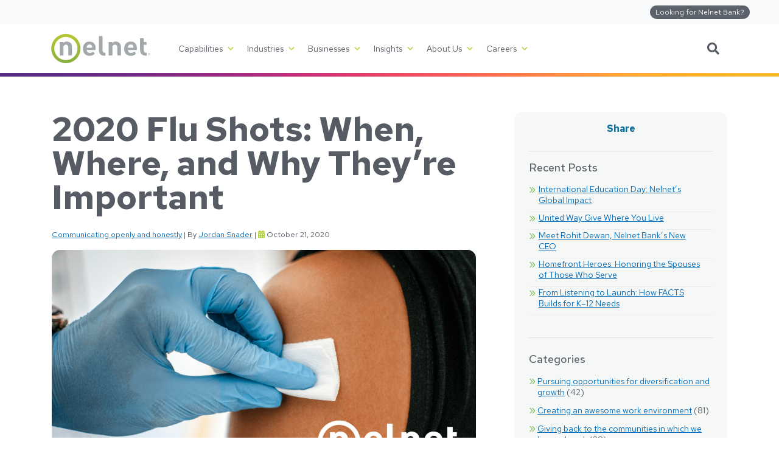

--- FILE ---
content_type: text/html; charset=UTF-8
request_url: https://nelnetinc.com/blog/2020-flu-shots-when-where-and-why-theyre-important/
body_size: 19045
content:
<!DOCTYPE html>
<html lang="en-US">

<head>
  <meta http-equiv="X-UA-Compatible" content="IE=edge">
  <meta charset="UTF-8">
  <meta name="viewport" content="width=device-width, initial-scale=1">
    <script>
    (function() {
      let transcendSrc = "https:\/\/transcend-cdn.com\/cm-test\/013b1103-ecc6-4240-a67a-7242b0407693\/airgap.js";
      let foundTranscend = Array.from(document.scripts).some(function(s) {
        return s.src === transcendSrc;
      });
      if (!foundTranscend) {
        let regime_id = 'nn-us-all';
        let privacy_url = '';
        var transcendScript = document.createElement('script');
        transcendScript.setAttribute('data-cfasync', 'false');
        transcendScript.setAttribute('data-prompt', '1');
        transcendScript.setAttribute('data-ui', "https://banner.cdn.us2.com/ui.js");
        transcendScript.setAttribute('data-css', "https://banner.cdn.us2.com/cm.css");
        transcendScript.setAttribute('data-regime', regime_id);
        if (privacy_url != '') {
          transcendScript.setAttribute('data-privacy-policy', privacy_url);
        }
        transcendScript.src = transcendSrc;
        transcendScript.id = 'transcend-script';
        document.head.insertBefore(transcendScript, document.head.firstChild);
        var comment = document.createComment(' TRANSCEND SCRIPT ');
        document.head.insertBefore(comment,
          transcendScript);
      }
    })();
  </script>
<meta name='robots' content='index, follow, max-image-preview:large, max-snippet:-1, max-video-preview:-1' />
	<style>img:is([sizes="auto" i], [sizes^="auto," i]) { contain-intrinsic-size: 3000px 1500px }</style>
	  <!-- Google Tag Manager -->
  <script>
    (function(w, d, s, l, i) {
      w[l] = w[l] || [];
      w[l].push({
        'gtm.start': new Date().getTime(),
        event: 'gtm.js'
      });
      var f = d.getElementsByTagName(s)[0],
        j = d.createElement(s),
        dl = l != 'dataLayer' ? '&l=' + l : '';
      j.async = true;
      j.src = 'https://www.googletagmanager.com/gtm.js?id=' + i + dl;
      // Check for Transcend script first
      var transcend = Array.from(document.scripts).find(function(s) {
        return s.id && s.id.indexOf('transcend-script') !== -1;
      });
      if (transcend) {
        transcend.parentNode.insertBefore(j, transcend.nextSibling);
      } else {
        f.parentNode.insertBefore(j, f);
      }
    })(window, document, 'script', 'dataLayer', 'GTM-5CMLCRM');
  </script>
  <!-- End Google Tag Manager -->

	<!-- This site is optimized with the Yoast SEO Premium plugin v26.7 (Yoast SEO v26.8) - https://yoast.com/product/yoast-seo-premium-wordpress/ -->
	<title>2020 Flu Shots: When, Where, and Why They’re Important - Nelnet Inc</title>
<link data-rocket-preload as="style" href="https://fonts.googleapis.com/css2?family=Red+Hat+Text%3Aital%2Cwght%400%2C400%3B0%2C500%3B0%2C700%3B1%2C400%3B1%2C500%3B1%2C700&#038;ver=881a63dc13353d5c4e0bba8e7f2bfb2d&#038;display=swap" rel="preload">
<link href="https://fonts.googleapis.com/css2?family=Red+Hat+Text%3Aital%2Cwght%400%2C400%3B0%2C500%3B0%2C700%3B1%2C400%3B1%2C500%3B1%2C700&#038;ver=881a63dc13353d5c4e0bba8e7f2bfb2d&#038;display=swap" media="print" onload="this.media=&#039;all&#039;" rel="stylesheet">
<noscript><link rel="stylesheet" href="https://fonts.googleapis.com/css2?family=Red+Hat+Text%3Aital%2Cwght%400%2C400%3B0%2C500%3B0%2C700%3B1%2C400%3B1%2C500%3B1%2C700&#038;ver=881a63dc13353d5c4e0bba8e7f2bfb2d&#038;display=swap"></noscript>
	<meta name="description" content="With many people working from home, many companies are changing flu shot benefits. Here&#039;s what you need to know about flu shots in 2020." />
	<link rel="canonical" href="https://nelnetinc.com/blog/2020-flu-shots-when-where-and-why-theyre-important/" />
	<meta property="og:locale" content="en_US" />
	<meta property="og:type" content="article" />
	<meta property="og:title" content="2020 Flu Shots: When, Where, and Why They’re Important" />
	<meta property="og:description" content="With many people working from home, many companies are changing flu shot benefits. Here&#039;s what you need to know about flu shots in 2020." />
	<meta property="og:url" content="https://nelnetinc.com/blog/2020-flu-shots-when-where-and-why-theyre-important/" />
	<meta property="og:site_name" content="Nelnet Inc" />
	<meta property="article:published_time" content="2020-10-21T16:35:26+00:00" />
	<meta property="article:modified_time" content="2024-12-10T14:52:20+00:00" />
	<meta property="og:image" content="https://nelnetinc.com/wp-content/uploads/Flu-Shot.png" />
	<meta property="og:image:width" content="1200" />
	<meta property="og:image:height" content="630" />
	<meta property="og:image:type" content="image/png" />
	<meta name="author" content="Jordan Snader" />
	<meta name="twitter:card" content="summary_large_image" />
	<meta name="twitter:label1" content="Written by" />
	<meta name="twitter:data1" content="Jordan Snader" />
	<meta name="twitter:label2" content="Est. reading time" />
	<meta name="twitter:data2" content="3 minutes" />
	<!-- / Yoast SEO Premium plugin. -->


<link rel='dns-prefetch' href='//static.addtoany.com' />
<link rel='dns-prefetch' href='//unpkg.com' />
<link rel='dns-prefetch' href='//fonts.googleapis.com' />
<link href='https://fonts.gstatic.com' crossorigin rel='preconnect' />
<link rel="alternate" type="application/rss+xml" title="Nelnet Inc &raquo; 2020 Flu Shots: When, Where, and Why They’re Important Comments Feed" href="https://nelnetinc.com/blog/2020-flu-shots-when-where-and-why-theyre-important/feed/" />
<link rel='stylesheet' id='sbi_styles-css' href='https://nelnetinc.com/wp-content/plugins/instagram-feed/css/sbi-styles.min.css?ver=6.9.1' type='text/css' media='all' />
<style id='wp-emoji-styles-inline-css' type='text/css'>

	img.wp-smiley, img.emoji {
		display: inline !important;
		border: none !important;
		box-shadow: none !important;
		height: 1em !important;
		width: 1em !important;
		margin: 0 0.07em !important;
		vertical-align: -0.1em !important;
		background: none !important;
		padding: 0 !important;
	}
</style>
<link rel='stylesheet' id='wp-block-library-css' href='https://nelnetinc.com/wp-includes/css/dist/block-library/style.min.css?ver=881a63dc13353d5c4e0bba8e7f2bfb2d' type='text/css' media='all' />
<style id='classic-theme-styles-inline-css' type='text/css'>
/*! This file is auto-generated */
.wp-block-button__link{color:#fff;background-color:#32373c;border-radius:9999px;box-shadow:none;text-decoration:none;padding:calc(.667em + 2px) calc(1.333em + 2px);font-size:1.125em}.wp-block-file__button{background:#32373c;color:#fff;text-decoration:none}
</style>
<style id='safe-svg-svg-icon-style-inline-css' type='text/css'>
.safe-svg-cover{text-align:center}.safe-svg-cover .safe-svg-inside{display:inline-block;max-width:100%}.safe-svg-cover svg{fill:currentColor;height:100%;max-height:100%;max-width:100%;width:100%}

</style>
<style id='global-styles-inline-css' type='text/css'>
:root{--wp--preset--aspect-ratio--square: 1;--wp--preset--aspect-ratio--4-3: 4/3;--wp--preset--aspect-ratio--3-4: 3/4;--wp--preset--aspect-ratio--3-2: 3/2;--wp--preset--aspect-ratio--2-3: 2/3;--wp--preset--aspect-ratio--16-9: 16/9;--wp--preset--aspect-ratio--9-16: 9/16;--wp--preset--color--black: #000000;--wp--preset--color--cyan-bluish-gray: #abb8c3;--wp--preset--color--white: #ffffff;--wp--preset--color--pale-pink: #f78da7;--wp--preset--color--vivid-red: #cf2e2e;--wp--preset--color--luminous-vivid-orange: #ff6900;--wp--preset--color--luminous-vivid-amber: #fcb900;--wp--preset--color--light-green-cyan: #7bdcb5;--wp--preset--color--vivid-green-cyan: #00d084;--wp--preset--color--pale-cyan-blue: #8ed1fc;--wp--preset--color--vivid-cyan-blue: #0693e3;--wp--preset--color--vivid-purple: #9b51e0;--wp--preset--gradient--vivid-cyan-blue-to-vivid-purple: linear-gradient(135deg,rgba(6,147,227,1) 0%,rgb(155,81,224) 100%);--wp--preset--gradient--light-green-cyan-to-vivid-green-cyan: linear-gradient(135deg,rgb(122,220,180) 0%,rgb(0,208,130) 100%);--wp--preset--gradient--luminous-vivid-amber-to-luminous-vivid-orange: linear-gradient(135deg,rgba(252,185,0,1) 0%,rgba(255,105,0,1) 100%);--wp--preset--gradient--luminous-vivid-orange-to-vivid-red: linear-gradient(135deg,rgba(255,105,0,1) 0%,rgb(207,46,46) 100%);--wp--preset--gradient--very-light-gray-to-cyan-bluish-gray: linear-gradient(135deg,rgb(238,238,238) 0%,rgb(169,184,195) 100%);--wp--preset--gradient--cool-to-warm-spectrum: linear-gradient(135deg,rgb(74,234,220) 0%,rgb(151,120,209) 20%,rgb(207,42,186) 40%,rgb(238,44,130) 60%,rgb(251,105,98) 80%,rgb(254,248,76) 100%);--wp--preset--gradient--blush-light-purple: linear-gradient(135deg,rgb(255,206,236) 0%,rgb(152,150,240) 100%);--wp--preset--gradient--blush-bordeaux: linear-gradient(135deg,rgb(254,205,165) 0%,rgb(254,45,45) 50%,rgb(107,0,62) 100%);--wp--preset--gradient--luminous-dusk: linear-gradient(135deg,rgb(255,203,112) 0%,rgb(199,81,192) 50%,rgb(65,88,208) 100%);--wp--preset--gradient--pale-ocean: linear-gradient(135deg,rgb(255,245,203) 0%,rgb(182,227,212) 50%,rgb(51,167,181) 100%);--wp--preset--gradient--electric-grass: linear-gradient(135deg,rgb(202,248,128) 0%,rgb(113,206,126) 100%);--wp--preset--gradient--midnight: linear-gradient(135deg,rgb(2,3,129) 0%,rgb(40,116,252) 100%);--wp--preset--font-size--small: 13px;--wp--preset--font-size--medium: 20px;--wp--preset--font-size--large: 36px;--wp--preset--font-size--x-large: 42px;--wp--preset--spacing--20: 0.44rem;--wp--preset--spacing--30: 0.67rem;--wp--preset--spacing--40: 1rem;--wp--preset--spacing--50: 1.5rem;--wp--preset--spacing--60: 2.25rem;--wp--preset--spacing--70: 3.38rem;--wp--preset--spacing--80: 5.06rem;--wp--preset--shadow--natural: 6px 6px 9px rgba(0, 0, 0, 0.2);--wp--preset--shadow--deep: 12px 12px 50px rgba(0, 0, 0, 0.4);--wp--preset--shadow--sharp: 6px 6px 0px rgba(0, 0, 0, 0.2);--wp--preset--shadow--outlined: 6px 6px 0px -3px rgba(255, 255, 255, 1), 6px 6px rgba(0, 0, 0, 1);--wp--preset--shadow--crisp: 6px 6px 0px rgba(0, 0, 0, 1);}:where(.is-layout-flex){gap: 0.5em;}:where(.is-layout-grid){gap: 0.5em;}body .is-layout-flex{display: flex;}.is-layout-flex{flex-wrap: wrap;align-items: center;}.is-layout-flex > :is(*, div){margin: 0;}body .is-layout-grid{display: grid;}.is-layout-grid > :is(*, div){margin: 0;}:where(.wp-block-columns.is-layout-flex){gap: 2em;}:where(.wp-block-columns.is-layout-grid){gap: 2em;}:where(.wp-block-post-template.is-layout-flex){gap: 1.25em;}:where(.wp-block-post-template.is-layout-grid){gap: 1.25em;}.has-black-color{color: var(--wp--preset--color--black) !important;}.has-cyan-bluish-gray-color{color: var(--wp--preset--color--cyan-bluish-gray) !important;}.has-white-color{color: var(--wp--preset--color--white) !important;}.has-pale-pink-color{color: var(--wp--preset--color--pale-pink) !important;}.has-vivid-red-color{color: var(--wp--preset--color--vivid-red) !important;}.has-luminous-vivid-orange-color{color: var(--wp--preset--color--luminous-vivid-orange) !important;}.has-luminous-vivid-amber-color{color: var(--wp--preset--color--luminous-vivid-amber) !important;}.has-light-green-cyan-color{color: var(--wp--preset--color--light-green-cyan) !important;}.has-vivid-green-cyan-color{color: var(--wp--preset--color--vivid-green-cyan) !important;}.has-pale-cyan-blue-color{color: var(--wp--preset--color--pale-cyan-blue) !important;}.has-vivid-cyan-blue-color{color: var(--wp--preset--color--vivid-cyan-blue) !important;}.has-vivid-purple-color{color: var(--wp--preset--color--vivid-purple) !important;}.has-black-background-color{background-color: var(--wp--preset--color--black) !important;}.has-cyan-bluish-gray-background-color{background-color: var(--wp--preset--color--cyan-bluish-gray) !important;}.has-white-background-color{background-color: var(--wp--preset--color--white) !important;}.has-pale-pink-background-color{background-color: var(--wp--preset--color--pale-pink) !important;}.has-vivid-red-background-color{background-color: var(--wp--preset--color--vivid-red) !important;}.has-luminous-vivid-orange-background-color{background-color: var(--wp--preset--color--luminous-vivid-orange) !important;}.has-luminous-vivid-amber-background-color{background-color: var(--wp--preset--color--luminous-vivid-amber) !important;}.has-light-green-cyan-background-color{background-color: var(--wp--preset--color--light-green-cyan) !important;}.has-vivid-green-cyan-background-color{background-color: var(--wp--preset--color--vivid-green-cyan) !important;}.has-pale-cyan-blue-background-color{background-color: var(--wp--preset--color--pale-cyan-blue) !important;}.has-vivid-cyan-blue-background-color{background-color: var(--wp--preset--color--vivid-cyan-blue) !important;}.has-vivid-purple-background-color{background-color: var(--wp--preset--color--vivid-purple) !important;}.has-black-border-color{border-color: var(--wp--preset--color--black) !important;}.has-cyan-bluish-gray-border-color{border-color: var(--wp--preset--color--cyan-bluish-gray) !important;}.has-white-border-color{border-color: var(--wp--preset--color--white) !important;}.has-pale-pink-border-color{border-color: var(--wp--preset--color--pale-pink) !important;}.has-vivid-red-border-color{border-color: var(--wp--preset--color--vivid-red) !important;}.has-luminous-vivid-orange-border-color{border-color: var(--wp--preset--color--luminous-vivid-orange) !important;}.has-luminous-vivid-amber-border-color{border-color: var(--wp--preset--color--luminous-vivid-amber) !important;}.has-light-green-cyan-border-color{border-color: var(--wp--preset--color--light-green-cyan) !important;}.has-vivid-green-cyan-border-color{border-color: var(--wp--preset--color--vivid-green-cyan) !important;}.has-pale-cyan-blue-border-color{border-color: var(--wp--preset--color--pale-cyan-blue) !important;}.has-vivid-cyan-blue-border-color{border-color: var(--wp--preset--color--vivid-cyan-blue) !important;}.has-vivid-purple-border-color{border-color: var(--wp--preset--color--vivid-purple) !important;}.has-vivid-cyan-blue-to-vivid-purple-gradient-background{background: var(--wp--preset--gradient--vivid-cyan-blue-to-vivid-purple) !important;}.has-light-green-cyan-to-vivid-green-cyan-gradient-background{background: var(--wp--preset--gradient--light-green-cyan-to-vivid-green-cyan) !important;}.has-luminous-vivid-amber-to-luminous-vivid-orange-gradient-background{background: var(--wp--preset--gradient--luminous-vivid-amber-to-luminous-vivid-orange) !important;}.has-luminous-vivid-orange-to-vivid-red-gradient-background{background: var(--wp--preset--gradient--luminous-vivid-orange-to-vivid-red) !important;}.has-very-light-gray-to-cyan-bluish-gray-gradient-background{background: var(--wp--preset--gradient--very-light-gray-to-cyan-bluish-gray) !important;}.has-cool-to-warm-spectrum-gradient-background{background: var(--wp--preset--gradient--cool-to-warm-spectrum) !important;}.has-blush-light-purple-gradient-background{background: var(--wp--preset--gradient--blush-light-purple) !important;}.has-blush-bordeaux-gradient-background{background: var(--wp--preset--gradient--blush-bordeaux) !important;}.has-luminous-dusk-gradient-background{background: var(--wp--preset--gradient--luminous-dusk) !important;}.has-pale-ocean-gradient-background{background: var(--wp--preset--gradient--pale-ocean) !important;}.has-electric-grass-gradient-background{background: var(--wp--preset--gradient--electric-grass) !important;}.has-midnight-gradient-background{background: var(--wp--preset--gradient--midnight) !important;}.has-small-font-size{font-size: var(--wp--preset--font-size--small) !important;}.has-medium-font-size{font-size: var(--wp--preset--font-size--medium) !important;}.has-large-font-size{font-size: var(--wp--preset--font-size--large) !important;}.has-x-large-font-size{font-size: var(--wp--preset--font-size--x-large) !important;}
:where(.wp-block-post-template.is-layout-flex){gap: 1.25em;}:where(.wp-block-post-template.is-layout-grid){gap: 1.25em;}
:where(.wp-block-columns.is-layout-flex){gap: 2em;}:where(.wp-block-columns.is-layout-grid){gap: 2em;}
:root :where(.wp-block-pullquote){font-size: 1.5em;line-height: 1.6;}
</style>
<link rel='stylesheet' id='edsanimate-animo-css-css' href='https://nelnetinc.com/wp-content/plugins/animate-it/assets/css/animate-animo.css?ver=881a63dc13353d5c4e0bba8e7f2bfb2d' type='text/css' media='all' />
<style id='edsanimate-animo-css-inline-css' type='text/css'>
.eds-scroll-visible.eds-scroll-hidden{
	opacity: 0 !important;
}
</style>
<link rel='stylesheet' id='ctf_styles-css' href='https://nelnetinc.com/wp-content/plugins/custom-twitter-feeds-pro/css/ctf-styles.min.css?ver=2.5.1' type='text/css' media='all' />
<link rel='stylesheet' id='stock-ticker-css' href='https://nelnetinc.com/wp-content/plugins/stock-ticker/assets/css/stock-ticker.min.css?ver=3.24.6' type='text/css' media='all' />
<link rel='stylesheet' id='stock-ticker-custom-css' href='https://nelnetinc.com/wp-content/uploads/stock-ticker-custom.css?ver=3.24.6' type='text/css' media='all' />
<link rel='stylesheet' id='ppress-frontend-css' href='https://nelnetinc.com/wp-content/plugins/wp-user-avatar/assets/css/frontend.min.css?ver=4.16.9' type='text/css' media='all' />
<link rel='stylesheet' id='ppress-flatpickr-css' href='https://nelnetinc.com/wp-content/plugins/wp-user-avatar/assets/flatpickr/flatpickr.min.css?ver=4.16.9' type='text/css' media='all' />
<link rel='stylesheet' id='ppress-select2-css' href='https://nelnetinc.com/wp-content/plugins/wp-user-avatar/assets/select2/select2.min.css?ver=881a63dc13353d5c4e0bba8e7f2bfb2d' type='text/css' media='all' />
<link rel='stylesheet' id='megamenu-css' href='https://nelnetinc.com/wp-content/uploads/maxmegamenu/style.css?ver=c6ede8' type='text/css' media='all' />
<link rel='stylesheet' id='dashicons-css' href='https://nelnetinc.com/wp-includes/css/dashicons.min.css?ver=881a63dc13353d5c4e0bba8e7f2bfb2d' type='text/css' media='all' />
<link rel='stylesheet' id='themename-style-css' href='https://nelnetinc.com/wp-content/themes/nelnetinc-v3/css/styles.css?ver=1762472687' type='text/css' media='all' />

<link rel='stylesheet' id='addtoany-css' href='https://nelnetinc.com/wp-content/plugins/add-to-any/addtoany.min.css?ver=1.16' type='text/css' media='all' />
<script type="text/javascript" id="addtoany-core-js-before">
/* <![CDATA[ */
window.a2a_config=window.a2a_config||{};a2a_config.callbacks=[];a2a_config.overlays=[];a2a_config.templates={};
/* ]]> */
</script>
<script type="text/javascript" defer src="https://static.addtoany.com/menu/page.js" id="addtoany-core-js"></script>
<script type="text/javascript" src="https://nelnetinc.com/wp-includes/js/jquery/jquery.min.js?ver=3.7.1" id="jquery-core-js"></script>
<script type="text/javascript" src="https://nelnetinc.com/wp-includes/js/jquery/jquery-migrate.min.js?ver=3.4.1" id="jquery-migrate-js"></script>
<script type="text/javascript" defer src="https://nelnetinc.com/wp-content/plugins/add-to-any/addtoany.min.js?ver=1.1" id="addtoany-jquery-js"></script>
<script type="text/javascript" src="https://nelnetinc.com/wp-content/plugins/wp-user-avatar/assets/flatpickr/flatpickr.min.js?ver=4.16.9" id="ppress-flatpickr-js"></script>
<script type="text/javascript" src="https://nelnetinc.com/wp-content/plugins/wp-user-avatar/assets/select2/select2.min.js?ver=4.16.9" id="ppress-select2-js"></script>
<link rel="https://api.w.org/" href="https://nelnetinc.com/wp-json/" /><link rel="alternate" title="JSON" type="application/json" href="https://nelnetinc.com/wp-json/wp/v2/posts/6348" /><link rel="EditURI" type="application/rsd+xml" title="RSD" href="https://nelnetinc.com/xmlrpc.php?rsd" />
<link rel='shortlink' href='https://nelnetinc.com/?p=6348' />
<link rel="alternate" title="oEmbed (JSON)" type="application/json+oembed" href="https://nelnetinc.com/wp-json/oembed/1.0/embed?url=https%3A%2F%2Fnelnetinc.com%2Fblog%2F2020-flu-shots-when-where-and-why-theyre-important%2F" />
<link rel="alternate" title="oEmbed (XML)" type="text/xml+oembed" href="https://nelnetinc.com/wp-json/oembed/1.0/embed?url=https%3A%2F%2Fnelnetinc.com%2Fblog%2F2020-flu-shots-when-where-and-why-theyre-important%2F&#038;format=xml" />
<!-- Custom Twitter Feeds CSS -->
<style type='text/css'>
.ctf-tweet-items {
display: flex;
flex-direction: row;
flex-wrap: wrap;
}
.ctf-item.ctf-author-nelnetcareers {
width: 33.33%;
}

@media (max-width: 768px) {
.ctf-item.ctf-author-nelnetcareers {
width: 50%;
}
}

@media (max-width: 576px) {
.ctf-item.ctf-author-nelnetcareers {
width: 100%;
}
}
</style>
<link rel="icon" href="https://nelnetinc.com/wp-content/uploads/cropped-favicon-circle-n-32x32.png" sizes="32x32" />
<link rel="icon" href="https://nelnetinc.com/wp-content/uploads/cropped-favicon-circle-n-192x192.png" sizes="192x192" />
<link rel="apple-touch-icon" href="https://nelnetinc.com/wp-content/uploads/cropped-favicon-circle-n-180x180.png" />
<meta name="msapplication-TileImage" content="https://nelnetinc.com/wp-content/uploads/cropped-favicon-circle-n-270x270.png" />
<style type="text/css">/** Mega Menu CSS: fs **/</style>

<meta name="generator" content="WP Rocket 3.19.3" data-wpr-features="wpr_desktop" /></head>

<body class="wp-singular post-template-default single single-post postid-6348 single-format-standard wp-theme-nelnetinc-v3 mega-menu-primary" data - spy="scroll"
  data - target="#menu-subnav"
  data - offset="185">
  		<!-- NOSCRIPT GTM ADDED -->
		<noscript>
			<iframe src="https://www.googletagmanager.com/ns.html?id=GTM-5CMLCRM" height="0" width="0"
							style="display:none;visibility:hidden"></iframe>
		</noscript>
		    <div data-rocket-location-hash="90ee25f7b1470787c811fed58d08cf8e" class="bg-primary-508 d-flex align-items-center">
       <a class="sr-only sr-only-focusable skip-link"
        href="#hero">
        <div class="skip-link-text">
          Skip to main content
        </div>
      </a>
    </div>

    <div data-rocket-location-hash="a59addc99bb95252dab3155ae4863fcc" class="original-heading">              <header data-rocket-location-hash="dd569d939a0054c378094bb40205ff1e" class="position-relative">
                <!-- Secondary Nav -->
<div class="nav-secondary">
  <div class="container-fluid px-3 px-md-5">
    <div class="row justify-content-end">
      <div class="col-auto">
        <nav class="nav nav-justified align-items-end" id="nav-secondary" role="navigation">
          <div>
            <div id="secondary-nav" class="nav-secondary-cta">

                <div><a target="_blank" rel="noopener" href="https://www.nelnetbank.com/?utm_source=nelnetinc&#038;utm_medium=link_referral&#038;utm_campaign=nb_nelnetinc&#038;utm_content=mini_banner&#038;product_code=n">Looking for Nelnet Bank?</a></div>
            </div>
          </div>
        </nav>
      </div>
    </div>
  </div>
</div>
<!-- Primary Nav -->
<div data-rocket-location-hash="cf540cef62f0569bbe8aea4439674264" class="primary-nav w-100 nav-gradient">
  <div data-rocket-location-hash="ca23f7c07336b7cf8c7766d2ffffc9d9" class="container">
    <div class="row justify-content-between align-items-center navbar navbar-expand-sm">
      <div class="col-auto pl-2 z-10">
        <a href="https://nelnetinc.com" class="d-block logo"><img src="https://nelnetinc.com/wp-content/themes/nelnetinc-v3/img/logo-nelnet.svg"
            alt="Nelnet" class="img-fluid py-2 py-lg-0 mw-175" height="53" width="160"></a>
      </div>

      <div id="primarynav" class="col-auto ml-auto ml-lg-0 pr-0 mr-lg-auto ">
        <div id="mega-menu-wrap-primary" class="mega-menu-wrap"><div class="mega-menu-toggle"><div class="mega-toggle-blocks-left"></div><div class="mega-toggle-blocks-center"></div><div class="mega-toggle-blocks-right"><div class='mega-toggle-block mega-menu-toggle-animated-block mega-toggle-block-1' id='mega-toggle-block-1'><button aria-label="Toggle Menu" class="mega-toggle-animated mega-toggle-animated-slider" type="button" aria-expanded="false">
                  <span class="mega-toggle-animated-box">
                    <span class="mega-toggle-animated-inner"></span>
                  </span>
                </button></div></div></div><ul id="mega-menu-primary" class="mega-menu max-mega-menu mega-menu-horizontal mega-no-js" data-event="click" data-effect="fade_up" data-effect-speed="200" data-effect-mobile="slide_left" data-effect-speed-mobile="200" data-panel-width=".container" data-mobile-force-width="false" data-second-click="close" data-document-click="collapse" data-vertical-behaviour="accordion" data-breakpoint="991" data-unbind="true" data-mobile-state="expand_active" data-mobile-direction="vertical" data-hover-intent-timeout="300" data-hover-intent-interval="100"><li class="mega-menu-item mega-menu-item-type-custom mega-menu-item-object-custom mega-menu-item-has-children mega-menu-megamenu mega-menu-grid mega-align-bottom-left mega-menu-grid mega-disable-link mega-menu-item-65" id="mega-menu-item-65"><a class="mega-menu-link" tabindex="0" aria-expanded="false" role="button">Capabilities<span class="mega-indicator" aria-hidden="true"></span></a>
<ul class="mega-sub-menu" role='presentation'>
<li class="mega-menu-row" id="mega-menu-65-0">
	<ul class="mega-sub-menu" style='--columns:12' role='presentation'>
<li class="mega-menu-column mega-border-right mega-menu-columns-3-of-12 border-right" style="--columns:12; --span:3" id="mega-menu-65-0-0">
		<ul class="mega-sub-menu">
<li class="mega-menu-item mega-menu-item-type-post_type mega-menu-item-object-page mega-menu-item-has-children mega-menu-item-16686" id="mega-menu-item-16686"><a class="mega-menu-link" href="https://nelnetinc.com/capabilities/government-services/">Government Services<span class="mega-indicator" aria-hidden="true"></span></a>
			<ul class="mega-sub-menu">
<li class="mega-menu-item mega-menu-item-type-post_type mega-menu-item-object-page mega-menu-item-16684" id="mega-menu-item-16684"><a class="mega-menu-link" href="https://nelnetinc.com/capabilities/government-services/contract-vehicles/">Contract Vehicles</a></li><li class="mega-menu-item mega-menu-item-type-post_type mega-menu-item-object-page mega-menu-item-16999" id="mega-menu-item-16999"><a class="mega-menu-link" href="https://nelnetinc.com/capabilities/government-services/technology-solutions/">Technology Solutions</a></li><li class="mega-menu-item mega-menu-item-type-post_type mega-menu-item-object-page mega-menu-item-16879" id="mega-menu-item-16879"><a class="mega-menu-link" href="https://nelnetinc.com/capabilities/government-services/customer-centric-services/">Customer-Centric Services</a></li><li class="mega-menu-item mega-menu-item-type-post_type mega-menu-item-object-page mega-menu-item-16685" id="mega-menu-item-16685"><a class="mega-menu-link" href="https://nelnetinc.com/capabilities/government-services/operational-optimization-and-support/">Operational Optimization and Support</a></li>			</ul>
</li><li class="mega-menu-item mega-menu-item-type-post_type mega-menu-item-object-page mega-menu-item-has-children mega-menu-item-7688" id="mega-menu-item-7688"><a class="mega-menu-link" href="https://nelnetinc.com/capabilities/technology-services/">Technology Services<span class="mega-indicator" aria-hidden="true"></span></a>
			<ul class="mega-sub-menu">
<li class="mega-menu-item mega-menu-item-type-post_type mega-menu-item-object-page mega-menu-item-7914" id="mega-menu-item-7914"><a class="mega-menu-link" href="https://nelnetinc.com/capabilities/technology-services/digital-accessibility/">Digital Accessibility</a></li><li class="mega-menu-item mega-menu-item-type-post_type mega-menu-item-object-page mega-menu-item-9055" id="mega-menu-item-9055"><a class="mega-menu-link" href="https://nelnetinc.com/capabilities/technology-services/custom-development-modernization/">Custom Development and Modernization</a></li><li class="mega-menu-item mega-menu-item-type-post_type mega-menu-item-object-page mega-menu-item-16628" id="mega-menu-item-16628"><a class="mega-menu-link" href="https://nelnetinc.com/capabilities/technology-services/data-analytics-and-artificial-intelligence/">Data Analytics and Artificial Intelligence</a></li><li class="mega-menu-item mega-menu-item-type-post_type mega-menu-item-object-page mega-menu-item-7921" id="mega-menu-item-7921"><a class="mega-menu-link" href="https://nelnetinc.com/capabilities/technology-services/information-security/">Information Security</a></li><li class="mega-menu-item mega-menu-item-type-post_type mega-menu-item-object-page mega-menu-item-7915" id="mega-menu-item-7915"><a class="mega-menu-link" href="https://nelnetinc.com/capabilities/technology-services/legacy-application-services/">Legacy Application Services</a></li><li class="mega-menu-item mega-menu-item-type-post_type mega-menu-item-object-page mega-menu-item-8846" id="mega-menu-item-8846"><a class="mega-menu-link" href="https://nelnetinc.com/capabilities/technology-services/ui-ux-design/">UI/UX Design</a></li>			</ul>
</li><li class="mega-menu-item mega-menu-item-type-post_type mega-menu-item-object-page mega-menu-item-has-children mega-menu-item-7601" id="mega-menu-item-7601"><a class="mega-menu-link" href="https://nelnetinc.com/capabilities/business-process-outsourcing/">Business Process Outsourcing<span class="mega-indicator" aria-hidden="true"></span></a>
			<ul class="mega-sub-menu">
<li class="mega-menu-item mega-menu-item-type-post_type mega-menu-item-object-page mega-menu-item-7857" id="mega-menu-item-7857"><a class="mega-menu-link" href="https://nelnetinc.com/capabilities/business-process-outsourcing/contact-center/">Contact Center</a></li><li class="mega-menu-item mega-menu-item-type-post_type mega-menu-item-object-page mega-menu-item-7867" id="mega-menu-item-7867"><a class="mega-menu-link" href="https://nelnetinc.com/capabilities/business-process-outsourcing/back-office-processing/">Back-Office Processing</a></li>			</ul>
</li>		</ul>
</li><li class="mega-menu-column mega-border-right mega-menu-columns-3-of-12 border-right" style="--columns:12; --span:3" id="mega-menu-65-0-1">
		<ul class="mega-sub-menu">
<li class="mega-menu-item mega-menu-item-type-post_type mega-menu-item-object-page mega-menu-item-has-children mega-menu-item-8518" id="mega-menu-item-8518"><a class="mega-menu-link" href="https://nelnetinc.com/capabilities/consumer-services/">Consumer Services<span class="mega-indicator" aria-hidden="true"></span></a>
			<ul class="mega-sub-menu">
<li class="mega-menu-item mega-menu-item-type-post_type mega-menu-item-object-page mega-menu-item-8829" id="mega-menu-item-8829"><a class="mega-menu-link" href="https://nelnetinc.com/capabilities/consumer-services/loan-servicing/">Loan Servicing</a></li><li class="mega-menu-item mega-menu-item-type-post_type mega-menu-item-object-page mega-menu-item-8827" id="mega-menu-item-8827"><a class="mega-menu-link" href="https://nelnetinc.com/capabilities/consumer-services/backup-servicing/">Backup Servicing</a></li><li class="mega-menu-item mega-menu-item-type-post_type mega-menu-item-object-page mega-menu-item-19957" id="mega-menu-item-19957"><a class="mega-menu-link" href="https://nelnetinc.com/capabilities/consumer-services/verification-services/">Verification Services</a></li><li class="mega-menu-item mega-menu-item-type-post_type mega-menu-item-object-page mega-menu-item-19970" id="mega-menu-item-19970"><a class="mega-menu-link" href="https://nelnetinc.com/capabilities/consumer-services/pledge-validation-services/">Pledge Validation Services</a></li>			</ul>
</li><li class="mega-menu-item mega-menu-item-type-post_type mega-menu-item-object-page mega-menu-item-has-children mega-menu-item-19491" id="mega-menu-item-19491"><a class="mega-menu-link" href="https://nelnetinc.com/capabilities/digital-accessibility-services/">Digital Accessibility Services<span class="mega-indicator" aria-hidden="true"></span></a>
			<ul class="mega-sub-menu">
<li class="mega-menu-item mega-menu-item-type-post_type mega-menu-item-object-page mega-menu-item-19497" id="mega-menu-item-19497"><a class="mega-menu-link" href="https://nelnetinc.com/capabilities/digital-accessibility-services/accessibility-assessments/">Accessibility Assessments</a></li><li class="mega-menu-item mega-menu-item-type-post_type mega-menu-item-object-page mega-menu-item-19494" id="mega-menu-item-19494"><a class="mega-menu-link" href="https://nelnetinc.com/capabilities/digital-accessibility-services/accessibility-team-as-a-service/">Accessibility Team as a Service (ATaaS)</a></li><li class="mega-menu-item mega-menu-item-type-post_type mega-menu-item-object-page mega-menu-item-19493" id="mega-menu-item-19493"><a class="mega-menu-link" href="https://nelnetinc.com/capabilities/digital-accessibility-services/hybrid-accessibility-services/">Hybrid Accessibility Services</a></li><li class="mega-menu-item mega-menu-item-type-post_type mega-menu-item-object-page mega-menu-item-19496" id="mega-menu-item-19496"><a class="mega-menu-link" href="https://nelnetinc.com/capabilities/digital-accessibility-services/repair-and-remediation/">Repair and Remediation</a></li><li class="mega-menu-item mega-menu-item-type-post_type mega-menu-item-object-page mega-menu-item-19492" id="mega-menu-item-19492"><a class="mega-menu-link" href="https://nelnetinc.com/capabilities/digital-accessibility-services/training-services/">Training Services</a></li><li class="mega-menu-item mega-menu-item-type-post_type mega-menu-item-object-page mega-menu-item-19495" id="mega-menu-item-19495"><a class="mega-menu-link" href="https://nelnetinc.com/capabilities/digital-accessibility-services/vpat-and-acr-reporting/">VPAT and ACR Reporting</a></li>			</ul>
</li><li class="mega-menu-item mega-menu-item-type-post_type mega-menu-item-object-page mega-menu-item-has-children mega-menu-item-8795" id="mega-menu-item-8795"><a class="mega-menu-link" href="https://nelnetinc.com/capabilities/federal-student-loan-services/">Federal Student Loan Services<span class="mega-indicator" aria-hidden="true"></span></a>
			<ul class="mega-sub-menu">
<li class="mega-menu-item mega-menu-item-type-post_type mega-menu-item-object-page mega-menu-item-7645" id="mega-menu-item-7645"><a class="mega-menu-link" href="https://nelnetinc.com/capabilities/federal-student-loan-services/federal-loan-services/">Federal Loan Services</a></li>			</ul>
</li><li class="mega-menu-item mega-menu-item-type-post_type mega-menu-item-object-page mega-menu-item-has-children mega-menu-item-15103" id="mega-menu-item-15103"><a class="mega-menu-link" href="https://nelnetinc.com/capabilities/financial-aid-management/">Financial Aid Management<span class="mega-indicator" aria-hidden="true"></span></a>
			<ul class="mega-sub-menu">
<li class="mega-menu-item mega-menu-item-type-post_type mega-menu-item-object-page mega-menu-item-15105" id="mega-menu-item-15105"><a class="mega-menu-link" href="https://nelnetinc.com/capabilities/financial-aid-management/grant-and-scholarship-management/">Grant and Scholarship Management</a></li><li class="mega-menu-item mega-menu-item-type-post_type mega-menu-item-object-page mega-menu-item-15104" id="mega-menu-item-15104"><a class="mega-menu-link" href="https://nelnetinc.com/capabilities/financial-aid-management/private-loan-processing/">Private Loan Processing</a></li>			</ul>
</li>		</ul>
</li><li class="mega-menu-column mega-border-right mega-menu-columns-3-of-12 border-right" style="--columns:12; --span:3" id="mega-menu-65-0-2">
		<ul class="mega-sub-menu">
<li class="mega-menu-item mega-menu-item-type-post_type mega-menu-item-object-page mega-menu-item-has-children mega-menu-item-8164" id="mega-menu-item-8164"><a class="mega-menu-link" href="https://nelnetinc.com/capabilities/payment-technology/">Payment Technology<span class="mega-indicator" aria-hidden="true"></span></a>
			<ul class="mega-sub-menu">
<li class="mega-menu-item mega-menu-item-type-post_type mega-menu-item-object-page mega-menu-item-8817" id="mega-menu-item-8817"><a class="mega-menu-link" href="https://nelnetinc.com/capabilities/payment-technology/tuition-management/">Tuition Management</a></li><li class="mega-menu-item mega-menu-item-type-post_type mega-menu-item-object-page mega-menu-item-8818" id="mega-menu-item-8818"><a class="mega-menu-link" href="https://nelnetinc.com/capabilities/payment-technology/integrated-commerce/">Integrated Commerce</a></li><li class="mega-menu-item mega-menu-item-type-post_type mega-menu-item-object-page mega-menu-item-13284" id="mega-menu-item-13284"><a class="mega-menu-link" href="https://nelnetinc.com/capabilities/payment-technology/payment-processing/">Payment Processing</a></li>			</ul>
</li><li class="mega-menu-item mega-menu-item-type-post_type mega-menu-item-object-page mega-menu-item-has-children mega-menu-item-7635" id="mega-menu-item-7635"><a class="mega-menu-link" href="https://nelnetinc.com/capabilities/k-12-school-management/">K-12 School Management<span class="mega-indicator" aria-hidden="true"></span></a>
			<ul class="mega-sub-menu">
<li class="mega-menu-item mega-menu-item-type-post_type mega-menu-item-object-page mega-menu-item-8151" id="mega-menu-item-8151"><a class="mega-menu-link" href="https://nelnetinc.com/capabilities/k-12-school-management/administration/">Administration</a></li><li class="mega-menu-item mega-menu-item-type-post_type mega-menu-item-object-page mega-menu-item-8833" id="mega-menu-item-8833"><a class="mega-menu-link" href="https://nelnetinc.com/capabilities/k-12-school-management/financial-management/">Financial Management</a></li><li class="mega-menu-item mega-menu-item-type-post_type mega-menu-item-object-page mega-menu-item-8809" id="mega-menu-item-8809"><a class="mega-menu-link" href="https://nelnetinc.com/capabilities/k-12-school-management/enrollment-and-communications/">Enrollment and Communications</a></li><li class="mega-menu-item mega-menu-item-type-post_type mega-menu-item-object-page mega-menu-item-8810" id="mega-menu-item-8810"><a class="mega-menu-link" href="https://nelnetinc.com/capabilities/k-12-school-management/online-giving/">Online Giving</a></li><li class="mega-menu-item mega-menu-item-type-post_type mega-menu-item-object-page mega-menu-item-8179" id="mega-menu-item-8179"><a class="mega-menu-link" href="https://nelnetinc.com/capabilities/k-12-school-management/education-development/">Education Development</a></li>			</ul>
</li><li class="mega-menu-item mega-menu-item-type-post_type mega-menu-item-object-page mega-menu-item-has-children mega-menu-item-17204" id="mega-menu-item-17204"><a class="mega-menu-link" href="https://nelnetinc.com/capabilities/investing/">Investing<span class="mega-indicator" aria-hidden="true"></span></a>
			<ul class="mega-sub-menu">
<li class="mega-menu-item mega-menu-item-type-post_type mega-menu-item-object-page mega-menu-item-9647" id="mega-menu-item-9647"><a class="mega-menu-link" href="https://nelnetinc.com/capabilities/investing/tax-equity-financing/">Tax Equity Financing</a></li><li class="mega-menu-item mega-menu-item-type-post_type mega-menu-item-object-page mega-menu-item-7459" id="mega-menu-item-7459"><a class="mega-menu-link" href="https://nelnetinc.com/capabilities/investing/co-investment-platform/">Co-investment Platform</a></li><li class="mega-menu-item mega-menu-item-type-post_type mega-menu-item-object-page mega-menu-item-17205" id="mega-menu-item-17205"><a class="mega-menu-link" href="https://nelnetinc.com/capabilities/investing/venture-capital-investments/">Venture Capital Investments</a></li><li class="mega-menu-item mega-menu-item-type-post_type mega-menu-item-object-page mega-menu-item-11953" id="mega-menu-item-11953"><a class="mega-menu-link" href="https://nelnetinc.com/renewable-energy-innovation-partnerships/">Renewable Energy Innovation and Partnerships</a></li>			</ul>
</li>		</ul>
</li><li class="mega-menu-column mega-menu-columns-3-of-12" style="--columns:12; --span:3" id="mega-menu-65-0-3">
		<ul class="mega-sub-menu">
<li class="mega-menu-item mega-menu-item-type-post_type mega-menu-item-object-page mega-menu-item-has-children mega-menu-item-8262" id="mega-menu-item-8262"><a class="mega-menu-link" href="https://nelnetinc.com/capabilities/community-engagement/">Community Engagement<span class="mega-indicator" aria-hidden="true"></span></a>
			<ul class="mega-sub-menu">
<li class="mega-menu-item mega-menu-item-type-post_type mega-menu-item-object-page mega-menu-item-8289" id="mega-menu-item-8289"><a class="mega-menu-link" href="https://nelnetinc.com/capabilities/community-engagement/faith-community-engagement/">Faith Community Engagement</a></li><li class="mega-menu-item mega-menu-item-type-post_type mega-menu-item-object-page mega-menu-item-8284" id="mega-menu-item-8284"><a class="mega-menu-link" href="https://nelnetinc.com/capabilities/community-engagement/learning-management/">Learning Management</a></li><li class="mega-menu-item mega-menu-item-type-post_type mega-menu-item-object-page mega-menu-item-8819" id="mega-menu-item-8819"><a class="mega-menu-link" href="https://nelnetinc.com/capabilities/community-engagement/giving-management/">Giving Management</a></li>			</ul>
</li><li class="mega-menu-item mega-menu-item-type-post_type mega-menu-item-object-page mega-menu-item-has-children mega-menu-item-8703" id="mega-menu-item-8703"><a class="mega-menu-link" href="https://nelnetinc.com/capabilities/banking/">Banking<span class="mega-indicator" aria-hidden="true"></span></a>
			<ul class="mega-sub-menu">
<li class="mega-menu-item mega-menu-item-type-post_type mega-menu-item-object-page mega-menu-item-8820" id="mega-menu-item-8820"><a class="mega-menu-link" href="https://nelnetinc.com/capabilities/banking/consumer-banking/">Consumer Banking</a></li>			</ul>
</li><li class="mega-menu-item mega-menu-item-type-post_type mega-menu-item-object-page mega-menu-item-has-children mega-menu-item-7620" id="mega-menu-item-7620"><a class="mega-menu-link" href="https://nelnetinc.com/capabilities/employee-benefits/">Employee Benefits<span class="mega-indicator" aria-hidden="true"></span></a>
			<ul class="mega-sub-menu">
<li class="mega-menu-item mega-menu-item-type-post_type mega-menu-item-object-page mega-menu-item-8808" id="mega-menu-item-8808"><a class="mega-menu-link" href="https://nelnetinc.com/capabilities/employee-benefits/education-benefits/">Education Benefits</a></li>			</ul>
</li><li class="mega-menu-item mega-menu-item-type-post_type mega-menu-item-object-page mega-menu-item-has-children mega-menu-item-8154" id="mega-menu-item-8154"><a class="mega-menu-link" href="https://nelnetinc.com/capabilities/video-observation-evaluation/">Video Observation and Evaluation<span class="mega-indicator" aria-hidden="true"></span></a>
			<ul class="mega-sub-menu">
<li class="mega-menu-item mega-menu-item-type-post_type mega-menu-item-object-page mega-menu-item-9165" id="mega-menu-item-9165"><a class="mega-menu-link" href="https://nelnetinc.com/capabilities/video-observation-evaluation/video-analysis/">Video Analysis</a></li>			</ul>
</li>		</ul>
</li>	</ul>
</li></ul>
</li><li class="mega-menu-item mega-menu-item-type-custom mega-menu-item-object-custom mega-menu-item-has-children mega-menu-megamenu mega-menu-grid mega-align-bottom-left mega-menu-grid mega-menu-item-16361" id="mega-menu-item-16361"><a class="mega-menu-link" href="#" aria-expanded="false" tabindex="0">Industries<span class="mega-indicator" aria-hidden="true"></span></a>
<ul class="mega-sub-menu" role='presentation'>
<li class="mega-menu-row" id="mega-menu-16361-0">
	<ul class="mega-sub-menu" style='--columns:12' role='presentation'>
<li class="mega-menu-column mega-border-right mega-menu-columns-3-of-12 border-right" style="--columns:12; --span:3" id="mega-menu-16361-0-0">
		<ul class="mega-sub-menu">
<li class="mega-menu-item mega-menu-item-type-post_type mega-menu-item-object-page mega-menu-item-16355" id="mega-menu-item-16355"><a class="mega-menu-link" href="https://nelnetinc.com/industries/education/">Education</a></li><li class="mega-menu-item mega-menu-item-type-post_type mega-menu-item-object-page mega-menu-item-16358" id="mega-menu-item-16358"><a class="mega-menu-link" href="https://nelnetinc.com/industries/financial-services/">Financial Services</a></li>		</ul>
</li><li class="mega-menu-column mega-border-right mega-menu-columns-3-of-12 border-right" style="--columns:12; --span:3" id="mega-menu-16361-0-1">
		<ul class="mega-sub-menu">
<li class="mega-menu-item mega-menu-item-type-post_type mega-menu-item-object-page mega-menu-item-16359" id="mega-menu-item-16359"><a class="mega-menu-link" href="https://nelnetinc.com/industries/government/">Government</a></li><li class="mega-menu-item mega-menu-item-type-post_type mega-menu-item-object-page mega-menu-item-16360" id="mega-menu-item-16360"><a class="mega-menu-link" href="https://nelnetinc.com/industries/health-care/">Health Care</a></li><li class="mega-menu-item mega-menu-item-type-post_type mega-menu-item-object-page mega-menu-item-16366" id="mega-menu-item-16366"><a class="mega-menu-link" href="https://nelnetinc.com/industries/nonprofit/">Nonprofit</a></li>		</ul>
</li><li class="mega-menu-column mega-border-right mega-menu-columns-3-of-12 border-right" style="--columns:12; --span:3" id="mega-menu-16361-0-2">
		<ul class="mega-sub-menu">
<li class="mega-menu-item mega-menu-item-type-post_type mega-menu-item-object-page mega-menu-item-16363" id="mega-menu-item-16363"><a class="mega-menu-link" href="https://nelnetinc.com/industries/professional-services/">Professional Services</a></li><li class="mega-menu-item mega-menu-item-type-post_type mega-menu-item-object-page mega-menu-item-16364" id="mega-menu-item-16364"><a class="mega-menu-link" href="https://nelnetinc.com/industries/telecommunications/">Telecommunications</a></li>		</ul>
</li><li class="mega-menu-column mega-menu-columns-3-of-12" style="--columns:12; --span:3" id="mega-menu-16361-0-3">
		<ul class="mega-sub-menu">
<li class="mega-menu-item mega-menu-item-type-widget rpwe_widget recent-posts-extended mega-menu-item-rpwe_widget-8" id="mega-menu-item-rpwe_widget-8"><style>.rpwe-block ul{
list-style: none !important;
margin-left: 0 !important;
padding-left: 0 !important;
}

.rpwe-block li{
border-bottom: 1px solid #eee;
margin: 0 0 8px !important;
padding: 5px 0 10px !important;
list-style-type: none !important;
display: block;
}

.rpwe-block a{
display: inline !important;
text-decoration: none;
}

.rpwe-block h3{
background: none !important;
clear: none;
margin-bottom: 0 !important;
margin-top: 0 !important;
font-weight: 400;
font-size: 12px !important;
line-height: 1.5em;
}

.rpwe-thumb{
border: 1px solid #eee !important;
box-shadow: none !important;
margin: 2px 10px 2px 0 !important;
padding: 3px !important;
}

.rpwe-summary{
font-size: 12px;
}

.rpwe-time{
color: #bbb;
font-size: 11px;
}

.rpwe-comment{
color: #bbb;
font-size: 11px;
padding-left: 5px;
}

.rpwe-alignleft{
display: inline;
float: left;
}

.rpwe-alignright{
display: inline;
float: right;
}

.rpwe-aligncenter{
display: block;
margin-left: auto;
margin-right: auto;
}

.rpwe-clearfix:before,
.rpwe-clearfix:after{
content: &quot;&quot;;
display: table !important;
}

.rpwe-clearfix:after{
clear: both;
}

.rpwe-clearfix{
zoom: 1;
}
</style><div  class="rpwe-block"><ul class="rpwe-ul"><li class="rpwe-li rpwe-clearfix"><h3 class="rpwe-title"><a href="https://nelnetinc.com/blog/international-education-day-nelnets-global-impact/" target="_self">International Education Day: Nelnet’s Global Impact</a></h3><time class="rpwe-time published" datetime="2026-01-23T21:27:26+00:00">January 23, 2026</time></li></ul></div><!-- Generated by http://wordpress.org/plugins/recent-posts-widget-extended/ --></li>		</ul>
</li>	</ul>
</li></ul>
</li><li class="mega-menu-item mega-menu-item-type-custom mega-menu-item-object-custom mega-menu-item-has-children mega-menu-megamenu mega-menu-grid mega-align-bottom-left mega-menu-grid mega-disable-link mega-menu-item-67" id="mega-menu-item-67"><a class="mega-menu-link" tabindex="0" aria-expanded="false" role="button">Businesses<span class="mega-indicator" aria-hidden="true"></span></a>
<ul class="mega-sub-menu" role='presentation'>
<li class="mega-menu-row" id="mega-menu-67-0">
	<ul class="mega-sub-menu" style='--columns:12' role='presentation'>
<li class="mega-menu-column mega-mega-border-right mega-menu-columns-3-of-12 mega-border-right" style="--columns:12; --span:3" id="mega-menu-67-0-0">
		<ul class="mega-sub-menu">
<li class="mega-menu-item mega-menu-item-type-post_type mega-menu-item-object-page mega-menu-item-has-children mega-menu-item-7392" id="mega-menu-item-7392"><a class="mega-menu-link" href="https://nelnetinc.com/nelnet-diversified-services/">Diversified Services<span class="mega-indicator" aria-hidden="true"></span></a>
			<ul class="mega-sub-menu">
<li class="mega-menu-item mega-menu-item-type-post_type mega-menu-item-object-page mega-menu-item-13937" id="mega-menu-item-13937"><a class="mega-menu-link" href="https://nelnetinc.com/businesses/nelnet-government-services/">Nelnet Government Services</a></li><li class="mega-menu-item mega-menu-item-type-post_type mega-menu-item-object-page mega-menu-item-9026" id="mega-menu-item-9026"><a class="mega-menu-link" href="https://nelnetinc.com/businesses/nelnet-consumer-services/">Nelnet Consumer Services</a></li><li class="mega-menu-item mega-menu-item-type-post_type mega-menu-item-object-page mega-menu-item-8748" id="mega-menu-item-8748"><a class="mega-menu-link" href="https://nelnetinc.com/businesses/nelnet-technology-services/">Nelnet Technology Services</a></li><li class="mega-menu-item mega-menu-item-type-post_type mega-menu-item-object-page mega-menu-item-19988" id="mega-menu-item-19988"><a class="mega-menu-link" href="https://nelnetinc.com/businesses/nelnet-digital-accessibility-services/">Nelnet Digital Accessibility Services</a></li><li class="mega-menu-item mega-menu-item-type-post_type mega-menu-item-object-page mega-menu-item-8389" id="mega-menu-item-8389"><a class="mega-menu-link" href="https://nelnetinc.com/businesses/nelnet-business-process-outsourcing/">Nelnet Business Process Outsourcing</a></li><li class="mega-menu-item mega-menu-item-type-post_type mega-menu-item-object-page mega-menu-item-7501" id="mega-menu-item-7501"><a class="mega-menu-link" href="https://nelnetinc.com/businesses/nelnet-federal-student-loan-services/">Nelnet Federal Student Loan Services</a></li><li class="mega-menu-item mega-menu-item-type-post_type mega-menu-item-object-page mega-menu-item-7393" id="mega-menu-item-7393"><a class="mega-menu-link" href="https://nelnetinc.com/businesses/scholarnet/">ScholarNet</a></li><li class="mega-menu-item mega-menu-item-type-post_type mega-menu-item-object-page mega-menu-item-13905" id="mega-menu-item-13905"><a class="mega-menu-link" href="https://nelnetinc.com/businesses/grantpro/">GrantPro</a></li>			</ul>
</li>		</ul>
</li><li class="mega-menu-column mega-mega-border-right mega-menu-columns-3-of-12 mega-border-right" style="--columns:12; --span:3" id="mega-menu-67-0-1">
		<ul class="mega-sub-menu">
<li class="mega-menu-item mega-menu-item-type-post_type mega-menu-item-object-page mega-menu-item-has-children mega-menu-item-7583" id="mega-menu-item-7583"><a class="mega-menu-link" href="https://nelnetinc.com/nelnet-business-services/">Business Services<span class="mega-indicator" aria-hidden="true"></span></a>
			<ul class="mega-sub-menu">
<li class="mega-menu-item mega-menu-item-type-post_type mega-menu-item-object-page mega-menu-item-7569" id="mega-menu-item-7569"><a class="mega-menu-link" href="https://nelnetinc.com/businesses/facts/">FACTS</a></li><li class="mega-menu-item mega-menu-item-type-post_type mega-menu-item-object-page mega-menu-item-7567" id="mega-menu-item-7567"><a class="mega-menu-link" href="https://nelnetinc.com/businesses/nelnet-campus-commerce/">Nelnet Campus Commerce</a></li><li class="mega-menu-item mega-menu-item-type-post_type mega-menu-item-object-page mega-menu-item-13281" id="mega-menu-item-13281"><a class="mega-menu-link" href="https://nelnetinc.com/businesses/nelnet-payment-services/">Nelnet Payment Services</a></li><li class="mega-menu-item mega-menu-item-type-post_type mega-menu-item-object-page mega-menu-item-9682" id="mega-menu-item-9682"><a class="mega-menu-link" href="https://nelnetinc.com/businesses/nelnet-international/">Nelnet International</a></li><li class="mega-menu-item mega-menu-item-type-post_type mega-menu-item-object-page mega-menu-item-17791" id="mega-menu-item-17791"><a class="mega-menu-link" href="https://nelnetinc.com/businesses/vosaic/">Vosaic</a></li>			</ul>
</li>		</ul>
</li><li class="mega-menu-column mega-mega-border-right mega-menu-columns-3-of-12 mega-border-right" style="--columns:12; --span:3" id="mega-menu-67-0-2">
		<ul class="mega-sub-menu">
<li class="mega-menu-item mega-menu-item-type-post_type mega-menu-item-object-page mega-menu-item-has-children mega-menu-item-7594" id="mega-menu-item-7594"><a class="mega-menu-link" href="https://nelnetinc.com/nelnet-financial-services/">Financial Services<span class="mega-indicator" aria-hidden="true"></span></a>
			<ul class="mega-sub-menu">
<li class="mega-menu-item mega-menu-item-type-post_type mega-menu-item-object-page mega-menu-item-8635" id="mega-menu-item-8635"><a class="mega-menu-link" href="https://nelnetinc.com/businesses/nelnet-bank/">Nelnet Bank</a></li><li class="mega-menu-item mega-menu-item-type-post_type mega-menu-item-object-page mega-menu-item-7595" id="mega-menu-item-7595"><a class="mega-menu-link" href="https://nelnetinc.com/businesses/benefited/">BenefitEd</a></li>			</ul>
</li>		</ul>
</li><li class="mega-menu-column mega-menu-columns-3-of-12" style="--columns:12; --span:3" id="mega-menu-67-0-3">
		<ul class="mega-sub-menu">
<li class="mega-menu-item mega-menu-item-type-custom mega-menu-item-object-custom mega-menu-item-has-children mega-disable-link mega-menu-item-8138" id="mega-menu-item-8138"><a class="mega-menu-link" tabindex="0">Additional Businesses<span class="mega-indicator" aria-hidden="true"></span></a>
			<ul class="mega-sub-menu">
<li class="mega-menu-item mega-menu-item-type-post_type mega-menu-item-object-page mega-menu-item-8137" id="mega-menu-item-8137"><a class="mega-menu-link" href="https://nelnetinc.com/businesses/campusguard/">CampusGuard</a></li>			</ul>
</li>		</ul>
</li>	</ul>
</li></ul>
</li><li class="mega-menu-item mega-menu-item-type-custom mega-menu-item-object-custom mega-menu-item-has-children mega-menu-megamenu mega-menu-grid mega-align-bottom-left mega-menu-grid mega-disable-link mega-menu-item-68" id="mega-menu-item-68"><a class="mega-menu-link" tabindex="0" aria-expanded="false" role="button">Insights<span class="mega-indicator" aria-hidden="true"></span></a>
<ul class="mega-sub-menu" role='presentation'>
<li class="mega-menu-row mega-pb-0 pb-0" id="mega-menu-68-0">
	<ul class="mega-sub-menu" style='--columns:12' role='presentation'>
<li class="mega-menu-column mega-border-right mega-menu-columns-3-of-12 border-right" style="--columns:12; --span:3" id="mega-menu-68-0-0">
		<ul class="mega-sub-menu">
<li class="mega-disabled mega-menu-item mega-menu-item-type-custom mega-menu-item-object-custom mega-menu-item-has-children mega-disable-link mega-menu-item-7312 disabled" id="mega-menu-item-7312"><a class="mega-menu-link" tabindex="0">By Industry<span class="mega-indicator" aria-hidden="true"></span></a>
			<ul class="mega-sub-menu">
<li class="mega-menu-item mega-menu-item-type-taxonomy mega-menu-item-object-insights_industry mega-menu-item-7205" id="mega-menu-item-7205"><a class="mega-menu-link" href="https://nelnetinc.com/insights-industry/education/">Education</a></li><li class="mega-menu-item mega-menu-item-type-taxonomy mega-menu-item-object-insights_industry mega-menu-item-7209" id="mega-menu-item-7209"><a class="mega-menu-link" href="https://nelnetinc.com/insights-industry/energy/">Energy</a></li><li class="mega-menu-item mega-menu-item-type-taxonomy mega-menu-item-object-insights_industry mega-menu-item-7210" id="mega-menu-item-7210"><a class="mega-menu-link" href="https://nelnetinc.com/insights-industry/financial-services/">Financial Services</a></li><li class="mega-menu-item mega-menu-item-type-taxonomy mega-menu-item-object-insights_industry mega-menu-item-7208" id="mega-menu-item-7208"><a class="mega-menu-link" href="https://nelnetinc.com/insights-industry/government-services/">Government</a></li><li class="mega-menu-item mega-menu-item-type-taxonomy mega-menu-item-object-insights_industry mega-menu-item-10167" id="mega-menu-item-10167"><a class="mega-menu-link" href="https://nelnetinc.com/insights-industry/health-care/">Health Care</a></li><li class="mega-menu-item mega-menu-item-type-taxonomy mega-menu-item-object-insights_industry mega-menu-item-10164" id="mega-menu-item-10164"><a class="mega-menu-link" href="https://nelnetinc.com/insights-industry/professional-services/">Professional Services</a></li><li class="mega-menu-item mega-menu-item-type-taxonomy mega-menu-item-object-insights_industry mega-menu-item-10165" id="mega-menu-item-10165"><a class="mega-menu-link" href="https://nelnetinc.com/insights-industry/religion/">Religion</a></li><li class="mega-menu-item mega-menu-item-type-taxonomy mega-menu-item-object-insights_industry mega-menu-item-10163" id="mega-menu-item-10163"><a class="mega-menu-link" href="https://nelnetinc.com/insights-industry/technology/">Technology</a></li><li class="mega-menu-item mega-menu-item-type-taxonomy mega-menu-item-object-insights_industry mega-menu-item-10166" id="mega-menu-item-10166"><a class="mega-menu-link" href="https://nelnetinc.com/insights-industry/telecommunications/">Telecommunications</a></li>			</ul>
</li>		</ul>
</li><li class="mega-menu-column mega-border-right mega-menu-columns-3-of-12 border-right" style="--columns:12; --span:3" id="mega-menu-68-0-1">
		<ul class="mega-sub-menu">
<li class="mega-disabled mega-menu-item mega-menu-item-type-custom mega-menu-item-object-custom mega-menu-item-has-children mega-disable-link mega-menu-item-7313 disabled" id="mega-menu-item-7313"><a class="mega-menu-link" tabindex="0">By Solution<span class="mega-indicator" aria-hidden="true"></span></a>
			<ul class="mega-sub-menu">
<li class="mega-menu-item mega-menu-item-type-taxonomy mega-menu-item-object-insights_service mega-menu-item-10181" id="mega-menu-item-10181"><a class="mega-menu-link" href="https://nelnetinc.com/insights-service/administration/">Administration</a></li><li class="mega-menu-item mega-menu-item-type-taxonomy mega-menu-item-object-insights_service mega-menu-item-10183" id="mega-menu-item-10183"><a class="mega-menu-link" href="https://nelnetinc.com/insights-service/consumer-banking/">Consumer Banking</a></li><li class="mega-menu-item mega-menu-item-type-taxonomy mega-menu-item-object-insights_service mega-menu-item-10184" id="mega-menu-item-10184"><a class="mega-menu-link" href="https://nelnetinc.com/insights-service/education-benefits/">Education Benefits</a></li><li class="mega-menu-item mega-menu-item-type-taxonomy mega-menu-item-object-insights_service mega-menu-item-10178" id="mega-menu-item-10178"><a class="mega-menu-link" href="https://nelnetinc.com/insights-service/education-development/">Education Development</a></li><li class="mega-menu-item mega-menu-item-type-taxonomy mega-menu-item-object-insights_service mega-menu-item-10192" id="mega-menu-item-10192"><a class="mega-menu-link" href="https://nelnetinc.com/insights-service/enrollment-and-communication/">Enrollment and Communication</a></li><li class="mega-menu-item mega-menu-item-type-taxonomy mega-menu-item-object-insights_service mega-menu-item-10179" id="mega-menu-item-10179"><a class="mega-menu-link" href="https://nelnetinc.com/insights-service/faith-community-engagement/">Faith Community Engagement</a></li><li class="mega-menu-item mega-menu-item-type-taxonomy mega-menu-item-object-insights_service mega-menu-item-10185" id="mega-menu-item-10185"><a class="mega-menu-link" href="https://nelnetinc.com/insights-service/financial-management/">Financial Management</a></li><li class="mega-menu-item mega-menu-item-type-taxonomy mega-menu-item-object-insights_service mega-menu-item-10180" id="mega-menu-item-10180"><a class="mega-menu-link" href="https://nelnetinc.com/insights-service/information-security/">Information Security</a></li><li class="mega-menu-item mega-menu-item-type-taxonomy mega-menu-item-object-insights_service mega-menu-item-10177" id="mega-menu-item-10177"><a class="mega-menu-link" href="https://nelnetinc.com/insights-service/learning-management/">Learning Management</a></li><li class="mega-menu-item mega-menu-item-type-taxonomy mega-menu-item-object-insights_service mega-menu-item-10186" id="mega-menu-item-10186"><a class="mega-menu-link" href="https://nelnetinc.com/insights-service/tuition-management/">Tuition Management</a></li><li class="mega-menu-item mega-menu-item-type-taxonomy mega-menu-item-object-insights_service mega-menu-item-10193" id="mega-menu-item-10193"><a class="mega-menu-link" href="https://nelnetinc.com/insights-service/ui-ux-design/">UI/UX Design</a></li><li class="mega-menu-item mega-menu-item-type-taxonomy mega-menu-item-object-insights_service mega-menu-item-10182" id="mega-menu-item-10182"><a class="mega-menu-link" href="https://nelnetinc.com/insights-service/video-analysis/">Video Analysis </a></li>			</ul>
</li>		</ul>
</li><li class="mega-menu-column mega-border-right mega-menu-columns-3-of-12 border-right" style="--columns:12; --span:3" id="mega-menu-68-0-2">
		<ul class="mega-sub-menu">
<li class="mega-disabled mega-menu-item mega-menu-item-type-custom mega-menu-item-object-custom mega-menu-item-has-children mega-disable-link mega-menu-item-7301 disabled" id="mega-menu-item-7301"><a class="mega-menu-link" tabindex="0">By Topic<span class="mega-indicator" aria-hidden="true"></span></a>
			<ul class="mega-sub-menu">
<li class="mega-menu-item mega-menu-item-type-taxonomy mega-menu-item-object-insights_category mega-menu-item-10187" id="mega-menu-item-10187"><a class="mega-menu-link" href="https://nelnetinc.com/insights-category/associate-performance/">Associate Performance</a></li><li class="mega-menu-item mega-menu-item-type-taxonomy mega-menu-item-object-insights_category mega-menu-item-7304" id="mega-menu-item-7304"><a class="mega-menu-link" href="https://nelnetinc.com/insights-category/covid-19/">COVID-19</a></li><li class="mega-menu-item mega-menu-item-type-taxonomy mega-menu-item-object-insights_category mega-menu-item-7305" id="mega-menu-item-7305"><a class="mega-menu-link" href="https://nelnetinc.com/insights-category/customer-experience/">Customer Experience</a></li><li class="mega-menu-item mega-menu-item-type-taxonomy mega-menu-item-object-insights_category mega-menu-item-7302" id="mega-menu-item-7302"><a class="mega-menu-link" href="https://nelnetinc.com/insights-category/customer-success/">Customer Success</a></li><li class="mega-menu-item mega-menu-item-type-taxonomy mega-menu-item-object-insights_category mega-menu-item-10188" id="mega-menu-item-10188"><a class="mega-menu-link" href="https://nelnetinc.com/insights-category/cybersecurity/">Cybersecurity</a></li><li class="mega-menu-item mega-menu-item-type-taxonomy mega-menu-item-object-insights_category mega-menu-item-7310" id="mega-menu-item-7310"><a class="mega-menu-link" href="https://nelnetinc.com/insights-category/financial-literacy/">Financial Literacy</a></li><li class="mega-menu-item mega-menu-item-type-taxonomy mega-menu-item-object-insights_category mega-menu-item-7308" id="mega-menu-item-7308"><a class="mega-menu-link" href="https://nelnetinc.com/insights-category/fundraising/">Fundraising</a></li><li class="mega-menu-item mega-menu-item-type-taxonomy mega-menu-item-object-insights_category mega-menu-item-7309" id="mega-menu-item-7309"><a class="mega-menu-link" href="https://nelnetinc.com/insights-category/payment-plans/">Payment Plans</a></li><li class="mega-menu-item mega-menu-item-type-taxonomy mega-menu-item-object-insights_category mega-menu-item-10189" id="mega-menu-item-10189"><a class="mega-menu-link" href="https://nelnetinc.com/insights-category/strategy/">Strategy</a></li><li class="mega-menu-item mega-menu-item-type-taxonomy mega-menu-item-object-insights_category mega-menu-item-7303" id="mega-menu-item-7303"><a class="mega-menu-link" href="https://nelnetinc.com/insights-category/student-engagement/">Student Engagement</a></li><li class="mega-menu-item mega-menu-item-type-taxonomy mega-menu-item-object-insights_category mega-menu-item-15510" id="mega-menu-item-15510"><a class="mega-menu-link" href="https://nelnetinc.com/insights-category/sustainability/">Sustainability</a></li><li class="mega-menu-item mega-menu-item-type-taxonomy mega-menu-item-object-insights_category mega-menu-item-7306" id="mega-menu-item-7306"><a class="mega-menu-link" href="https://nelnetinc.com/insights-category/technology/">Technology</a></li>			</ul>
</li>		</ul>
</li><li class="mega-menu-column mega-menu-columns-3-of-12" style="--columns:12; --span:3" id="mega-menu-68-0-3">
		<ul class="mega-sub-menu">
<li class="mega-menu-item mega-menu-item-type-widget widget_custom_html mega-menu-item-custom_html-2" id="mega-menu-item-custom_html-2"><div class="textwidget custom-html-widget"><a href="/insights/responding-to-business-disruptions-in-the-workplace/" target="_self" class="bg-card d-flex h-100 w-100 rounded card-link" aria-label="Read more about Thriving Amidst Change">
<div class="insight-card horizontal-icon-card card card-shadow h-100 flex-fill">
    <div class="card-img-top d-flex justify-content-center align-content-center align-items-center" style="background: url('https://nelnetinc.com/wp-content/uploads/shutterstock_1689338029-scaled-1.jpg') no-repeat center center / cover;">
          </div>
  <div class="card-body pt-2 pb-0">
		 <em class="text-body small">Technology</em>
    <h2 class="h4 card-title text-body pt-0 pb-2 mb-0">Responding to Business Disruptions in the Workplace</h2>
    
  </div>
  <div class="card-footer bg-white text-center">   
                <div class="d-flex mt-auto justify-content-end">
       <span class=" bg-teal text-white rounded-circle text-primary-dark button text-center">
        <em class="fas fa-arrow-right text-white"></em>
       </span>
    </div>
  </div>
</div>
</a></div></li><li class="mega-menu-btn-lr mega-menu-item mega-menu-item-type-custom mega-menu-item-object-custom mega-menu-item-7315 menu-btn-lr" id="mega-menu-item-7315"><a class="mega-menu-link" href="/insights">All Insights</a></li>		</ul>
</li>	</ul>
</li></ul>
</li><li class="mega-menu-item mega-menu-item-type-custom mega-menu-item-object-custom mega-menu-item-has-children mega-menu-megamenu mega-menu-grid mega-align-bottom-left mega-menu-grid mega-disable-link mega-menu-item-69" id="mega-menu-item-69"><a class="mega-menu-link" tabindex="0" aria-expanded="false" role="button">About Us<span class="mega-indicator" aria-hidden="true"></span></a>
<ul class="mega-sub-menu" role='presentation'>
<li class="mega-menu-row" id="mega-menu-69-0">
	<ul class="mega-sub-menu" style='--columns:12' role='presentation'>
<li class="mega-menu-column mega-border-right mega-menu-columns-3-of-12 border-right" style="--columns:12; --span:3" id="mega-menu-69-0-0">
		<ul class="mega-sub-menu">
<li class="mega-menu-item mega-menu-item-type-widget widget_custom_html mega-menu-item-custom_html-3" id="mega-menu-item-custom_html-3"><div class="textwidget custom-html-widget"><div class="bg-white py-3 px-4 rounded">
	<p class="mb-0 text-body">
		NYSE: <strong>NNI</strong>
	</p>
	<div
				class="stock-ticker-wrapper "
				data-stockticker_symbols="NNI"
				data-stockticker_show="symbol"
				data-stockticker_number_format="cd"
				data-stockticker_decimals="2"
				data-stockticker_static="1"
				data-stockticker_class=""
				data-stockticker_speed="0"
				data-stockticker_empty="1"
				data-stockticker_duplicate=""
			><ul class="stock_ticker"><li class="init"><span class="sqitem">Loading...</span></li></ul></div>
	<p class="txt-xs mb-0 text-body">
		<em>Pricing delayed 20 minutes</em>
	</p>
</div></div></li>		</ul>
</li><li class="mega-menu-column mega-border-right mega-menu-columns-3-of-12 border-right" style="--columns:12; --span:3" id="mega-menu-69-0-1">
		<ul class="mega-sub-menu">
<li class="mega-menu-item mega-menu-item-type-post_type mega-menu-item-object-page mega-menu-item-8403" id="mega-menu-item-8403"><a class="mega-menu-link" href="https://nelnetinc.com/nelnet-story/">Nelnet Story</a></li><li class="mega-menu-item mega-menu-item-type-post_type mega-menu-item-object-page mega-menu-item-18118" id="mega-menu-item-18118"><a class="mega-menu-link" href="https://nelnetinc.com/history/">History</a></li><li class="mega-menu-item mega-menu-item-type-post_type mega-menu-item-object-page mega-menu-item-8257" id="mega-menu-item-8257"><a class="mega-menu-link" href="https://nelnetinc.com/leadership/">Leadership</a></li><li class="mega-menu-item mega-menu-item-type-post_type mega-menu-item-object-page mega-menu-item-8248" id="mega-menu-item-8248"><a class="mega-menu-link" href="https://nelnetinc.com/investors/">Investors</a></li><li class="mega-menu-item mega-menu-item-type-post_type mega-menu-item-object-page mega-menu-item-8245" id="mega-menu-item-8245"><a class="mega-menu-link" href="https://nelnetinc.com/locations/">Locations</a></li>		</ul>
</li><li class="mega-menu-column mega-border-right mega-menu-columns-3-of-12 border-right" style="--columns:12; --span:3" id="mega-menu-69-0-2">
		<ul class="mega-sub-menu">
<li class="mega-menu-item mega-menu-item-type-post_type mega-menu-item-object-page mega-menu-item-10592" id="mega-menu-item-10592"><a class="mega-menu-link" href="https://nelnetinc.com/nelnet-serves/">Nelnet Serves</a></li><li class="mega-menu-item mega-menu-item-type-post_type mega-menu-item-object-page mega-menu-item-19143" id="mega-menu-item-19143"><a class="mega-menu-link" href="https://nelnetinc.com/foundation/">Nelnet Foundation</a></li><li class="mega-menu-item mega-menu-item-type-post_type mega-menu-item-object-page mega-current_page_parent mega-menu-item-8375" id="mega-menu-item-8375"><a class="mega-menu-link" href="https://nelnetinc.com/blog/">Blog</a></li><li class="mega-menu-item mega-menu-item-type-post_type mega-menu-item-object-page mega-menu-item-8374" id="mega-menu-item-8374"><a class="mega-menu-link" href="https://nelnetinc.com/news/">News</a></li>		</ul>
</li><li class="mega-menu-column mega-menu-columns-3-of-12" style="--columns:12; --span:3" id="mega-menu-69-0-3">
		<ul class="mega-sub-menu">
<li class="mega-menu-item mega-menu-item-type-widget rpwe_widget recent-posts-extended mega-menu-item-rpwe_widget-7" id="mega-menu-item-rpwe_widget-7"><style>.rpwe-block ul{
list-style: none !important;
margin-left: 0 !important;
padding-left: 0 !important;
}

.rpwe-block li{
margin-bottom: 10px;
padding-bottom: 10px;
list-style-type: none;
}

.rpwe-block a{
display: inline !important;
text-decoration: none;
}

.rpwe-block h3 a {
color: #344543 !important;
}

.rpwe-block h3{
background: none !important;
clear: none;
margin-bottom: 0 !important;
margin-top: 0 !important;
font-weight: 700;
font-size: 16px !important;
line-height: 1.5em;
color: #344543 !important;
}

.rpwe-thumb{
border: 1px solid #eee !important;
box-shadow: none !important;
margin: 2px 10px 2px 0;
padding: 3px !important;
}

.rpwe-summary{
font-size: 12px;
}

.rpwe-time{
color: #344543;
font-size: 12px;
font-style: italic;
}

.rpwe-comment{
color: #bbb;
font-size: 11px;
padding-left: 5px;
}

.rpwe-alignleft{
display: inline;
float: left;
}

.rpwe-alignright{
display: inline;
float: right;
}

.rpwe-aligncenter{
display: block;
margin-left: auto;
margin-right: auto;
}

.rpwe-clearfix:before,
.rpwe-clearfix:after{
content: &quot;&quot;;
display: table !important;
}

.rpwe-clearfix:after{
clear: both;
}

.rpwe-clearfix{
zoom: 1;
}
</style><div  class="rpwe-block"><ul class="rpwe-ul"><li class="rpwe-li rpwe-clearfix"><h3 class="rpwe-title"><a href="https://nelnetinc.com/blog/international-education-day-nelnets-global-impact/" target="_self">International Education Day: Nelnet’s Global Impact</a></h3><time class="rpwe-time published" datetime="2026-01-23T21:27:26+00:00">January 23, 2026</time></li></ul></div><!-- Generated by http://wordpress.org/plugins/recent-posts-widget-extended/ --></li>		</ul>
</li>	</ul>
</li></ul>
</li><li class="mega-menu-item mega-menu-item-type-custom mega-menu-item-object-custom mega-menu-item-has-children mega-menu-megamenu mega-menu-grid mega-align-bottom-left mega-menu-grid mega-disable-link mega-menu-item-7431" id="mega-menu-item-7431"><a class="mega-menu-link" tabindex="0" aria-expanded="false" role="button">Careers<span class="mega-indicator" aria-hidden="true"></span></a>
<ul class="mega-sub-menu" role='presentation'>
<li class="mega-menu-row" id="mega-menu-7431-0">
	<ul class="mega-sub-menu" style='--columns:12' role='presentation'>
<li class="mega-menu-column mega-border-right mega-menu-columns-6-of-12 mega-hide-on-mobile border-right" style="--columns:12; --span:6" id="mega-menu-7431-0-0">
		<ul class="mega-sub-menu">
<li class="mega-menu-item mega-menu-item-type-widget widget_custom_html mega-menu-item-custom_html-5" id="mega-menu-item-custom_html-5"><div class="textwidget custom-html-widget"><div class="left-column align-self-stretch testimonial pt-3 position-relative">
<div class=" rounded bg-light p-4 m-3 m-sm-0 quote">
  <p class="mb-0"><em>Our customers are our clients, leaders, team members, and peers. I love the fact that every day the people I work with are completely different.</em></p>
  <em class="fas fa-quote-left circle-quote bg-primary-508"></em>
</div>
<div class="author-block row justify-content-center align-items-center pl-4 pt-4">
  <div class="circle-dec col-auto p-0 mh-75">
      </div>
  <div class="col-auto mw-175">
		<p class="mb-0"><strong>Stacy</strong></p>
		<p class="txt-xs mb-0">Nelnet manager</p>
  </div>
</div></div></div></li>		</ul>
</li><li class="mega-menu-column mega-menu-columns-3-of-12" style="--columns:12; --span:3" id="mega-menu-7431-0-1">
		<ul class="mega-sub-menu">
<li class="mega-menu-item mega-menu-item-type-post_type mega-menu-item-object-page mega-menu-item-has-children mega-menu-item-14763" id="mega-menu-item-14763"><a class="mega-menu-link" href="https://nelnetinc.com/careers/">Working at Nelnet<span class="mega-indicator" aria-hidden="true"></span></a>
			<ul class="mega-sub-menu">
<li class="mega-menu-item mega-menu-item-type-post_type mega-menu-item-object-page mega-menu-item-14764" id="mega-menu-item-14764"><a class="mega-menu-link" href="https://nelnetinc.com/careers/lifeatnelnet/">#LifeatNelnet</a></li><li class="mega-menu-item mega-menu-item-type-custom mega-menu-item-object-custom mega-menu-item-14767" id="mega-menu-item-14767"><a class="mega-menu-link" href="/careers/benefits/">Benefits and Perks</a></li><li class="mega-menu-item mega-menu-item-type-post_type mega-menu-item-object-page mega-menu-item-14765" id="mega-menu-item-14765"><a class="mega-menu-link" href="https://nelnetinc.com/careers/job-opportunities/">Job Opportunities</a></li><li class="mega-menu-item mega-menu-item-type-post_type mega-menu-item-object-page mega-menu-item-14766" id="mega-menu-item-14766"><a class="mega-menu-link" href="https://nelnetinc.com/careers/internships/">Internships</a></li>			</ul>
</li>		</ul>
</li><li class="mega-menu-column mega-menu-columns-3-of-12" style="--columns:12; --span:3" id="mega-menu-7431-0-2">
		<ul class="mega-sub-menu">
<li class="mega-menu-item mega-menu-item-type-widget widget_custom_html mega-menu-item-custom_html-4" id="mega-menu-item-custom_html-4"><div class="textwidget custom-html-widget"><div class="d-flex p-0 pr-md-3 horizontal-icon-card flex-column flex-sm-row w-100 icon-cta-card border-left border-primary mb-2 mb-md-0">
<a href="https://nelnet.wd1.myworkdayjobs.com/en-us/mynelnet?CF_-_Recruiting_Job_Families_EMI_Extended=eaa2b21bbbd8019c88320dc1b501425e" target="_blank" class="d-flex flex-column h-100 w-100 card-link">
<div class="text-uppercase h6 text-body txt-xs pl-4 py-2">TECHNOLOGY</div> <div class="bg-card px-4 py-4 rounded-right h-100">
<div class="h3 text-primary-508">Information Technology</div><p class="my-2 text-body txt-xs">Ready to take the next step in your IT career? Work at the forefront of technology and build your future at Nelnet.</p> <div class="d-flex mt-auto justify-content-end">
<span class="bg-primary-508 rounded-circle text-primary-dark button text-center mr-md-6">
<em class="fas fa-arrow-right text-white"></em>              </span>
</div>
</div>
</a>
</div></div></li>		</ul>
</li>	</ul>
</li></ul>
</li></ul></div>      </div>
      <div class="col-auto ie-ml-5">
        <button type="button" data-toggle="modal" data-target="#searchModal" class="btn btn-lg btn-circle">
          <em class="fas fa-search"></em><span class="sr-only">Search</span></button>
      </div>
    </div>
  </div>
</div>



   </header>


              </div>

              
              <main role="main"
                id="main">
              
<section data-rocket-location-hash="c5b97f02346928c1a87ceabe735c48ee" id="hero" class="wrapper">

  <div class="container">
    <div class="row">
      <div class="content col-lg-8 pr-3 pr-md-5">
                <div id="post-6348" class="post-6348 post type-post status-publish format-standard has-post-thumbnail hentry category-communicating-openly-and-honestly">

          <div class="post-header mb-4">
            <h1 class="mb-3">2020 Flu Shots: When, Where, and Why They’re Important</h1>
          </div> <!-- /post-header -->

          <p class="meta small"><a href="https://nelnetinc.com/blog/category/communicating-openly-and-honestly/" rel="category tag">Communicating openly and honestly</a> <span aria-hidden="true">|</span> By <a href="https://nelnetinc.com/blog/author/jsnader/">Jordan Snader</a> <span aria-hidden="true">|</span> <em
               class="fa fa-calendar-alt text-tertiary"></em> October 21, 2020</p>
                      <div class="featured-media mb-4 ">
              <img width="1200" height="630" src="https://nelnetinc.com/wp-content/uploads/Flu-Shot.png" class="img-fluid rounded wp-post-image" alt="2020 Flu Shots - A gloved healthcare representative preps an arm for a flu shot." decoding="async" fetchpriority="high" srcset="https://nelnetinc.com/wp-content/uploads/Flu-Shot.png 1200w, https://nelnetinc.com/wp-content/uploads/Flu-Shot-300x158.png 300w, https://nelnetinc.com/wp-content/uploads/Flu-Shot-1024x538.png 1024w, https://nelnetinc.com/wp-content/uploads/Flu-Shot-768x403.png 768w" sizes="(max-width: 1200px) 100vw, 1200px" />                          </div> <!-- /featured-media -->
          


          <div
            class="post-content ">
                            <p>One great perk of working at Nelnet is that all of our associates have access to free flu shots every year. Many of our in-person associates are usually able to receive their shot on site. However, since most of them are currently working from home, we’ve opted to instead provide flu shot vouchers for everyone.</p>
<p>We’re also running a number of other health-related workshops and webinars to help our people stay informed. Nelnet associates can still earn free health premiums by meeting personal health screening goals. And, if they met their goals last year, we’re even allowing them to waive this year’s numbers.</p>
<p>Like us, many companies and organizations have had to adjust their flu shot benefits for associates that are working from home. Getting your flu shot this year may be a little different – but it’s still incredibly important. Here’s a few things to keep in mind about 2020 flu shots.</p>
<h2 class="h3"><strong>Where to Get Flu Shots.</strong></h2>
<p>Though COVID-19 may have made the process (and potentially locations) different than usual, it’s still relatively easy to find a place that offers them.</p>
<p>Check local clinics or pharmacies like <a href="https://www.googleadservices.com/pagead/aclk?sa=L&amp;ai=DChcSEwjT97b-9aDsAhXDwMAKHX-VCJ8YABABGgJpbQ&amp;ae=2&amp;ohost=www.google.com&amp;cid=CAESQOD2bIa5C-Q9CBnNg3UEAajj6LNVI_4GQDuU5U8QNxiJIh991Oqo5_jUHxwnAnFSw2TEpRnVqCUFdbuszCx5ihk&amp;sig=AOD64_3FM1nn4akrJOLiixC3MOWK97mhPQ&amp;q&amp;adurl&amp;ved=2ahUKEwiw3qj-9aDsAhWKaM0KHc_zALQQ0Qx6BAgfEAE" target="_blank" rel="noopener">CVS</a> or <a href="https://www.googleadservices.com/pagead/aclk?sa=L&amp;ai=DChcSEwjT97b-9aDsAhXDwMAKHX-VCJ8YABAAGgJpbQ&amp;ae=2&amp;ohost=www.google.com&amp;cid=CAESQOD2bIa5C-Q9CBnNg3UEAajj6LNVI_4GQDuU5U8QNxiJIh991Oqo5_jUHxwnAnFSw2TEpRnVqCUFdbuszCx5ihk&amp;sig=AOD64_3VnR_Pst_sObJb3fBBOsLXWDGhOQ&amp;q&amp;adurl&amp;ved=2ahUKEwiw3qj-9aDsAhWKaM0KHc_zALQQ0Qx6BAgeEAE" target="_blank" rel="noopener">Walgreens</a>. Make sure to wear a mask and practice social distancing as much as possible while you’re there.</p>
<p>Nelnet gives all Nelnet associates access to free flu shots every year. Though we aren’t able to offer on-site flu shots, we’re still giving associates vouchers to cover the cost of going to other locations.</p>
<p>It’s not a bad idea to call ahead, either.</p>
<h2 class="h3"><strong>When to Get Your Flu Shot.</strong></h2>
<p>Short answer? As soon as possible. We’ll get into why the flu shot is so important in particular in just a bit, but <a href="https://www.cdc.gov/flu/vaccines/vaccinations.html?CDC_AAref_Val=https://www.cdc.gov/flu/prevent/vaccinations.htm" target="_blank" rel="noopener">the CDC recommends the end of October</a>. That said, if November rolls around and you still haven’t gotten it, it’s not too late. Vaccination is usually offered throughout flu season.</p>
<h2 class="h3"><strong>Why 2020 Flu Shots Are So Important.</strong></h2>
<p>It’s the big question everyone’s asking – why are flu shots more important this year than they have been before?</p>
<p>There are a few reasons, but arguably the biggest one is that COVID-19 and the flu aren’t mutually exclusive (e.g., you can have them both at the same time).</p>
<p><a href="https://www.health.harvard.edu/blog/time-for-flu-shots-getting-one-is-more-important-than-ever-2020091720972" target="_blank" rel="noopener">In a Harvard Health Publishing article,</a> Drs. Elise Merchant and Wendy Stead pointed to a study that showed people who had both diseases at the same time were sicker than those who simply had COVID-19.</p>
<p>Another point that Merchant and Stead bring up is the potential impact that the two diseases may have on hospitals. Remember when everyone was talking about “flattening the curve?” The same principle applies here.</p>
<p>If too many people are sick at once, it’s possible that some hospitals could see shortages (like many did earlier in the year). Getting your flu vaccination helps ensure that people who desperately need to go to the hospital are able to.</p>
<p><em>Free flu shots are just one great thing about #LifeAtNelnet. Want to learn about the others? </em><a href="https://nelnetinc.com/careers/benefits/"><em>Check out some of Nelnet&#8217;s benefits and perks</em></a><em>.</em></p>
              
            
          </div> <!-- /post-content -->

            <!-- CTAs -->
            <div class="row card-wrap justify-content-center mb-4 mt-n5">
  </div>
          <div class="my-4">
            <div class="a2a_kit a2a_kit_size_32 a2a_default_style">
              <div class="d-flex">
                <a class="a2a_button_facebook"></a>
                <a class="a2a_button_twitter"></a>
                <a class="a2a_button_linkedin"></a>
                <a class="a2a_dd" href="https://www.addtoany.com/share"></a>
              </div>
            </div>
          </div>


            <hr/><p class="h4">Category</p><div class="mb-3 mt-3"><a href="https://nelnetinc.com/blog/category/communicating-openly-and-honestly/" class="post-categories badge badge-default mb-0">Communicating openly and honestly</a></div>          
          
            <div class="container">
  <div class="row justify-content-center team-members">
    <div class="col-12 px-0">
      <div class="card card-shadow bg-light p-4">
                        <div class="row align-items-center">
          <div class="col-5 col-md-3 d-flex flex-column align-items-center justify-content-center
                  circle-dec">
            <img src="https://nelnetinc.com/wp-content/uploads/Snader-Headshot.jpg" alt="" class="img-fluid rounded-circle" />          </div>
          <div class="col-7 col-md-9">
            <strong>AUTHOR</strong>
                        <h2 class="h3 ">Jordan Snader</h2>
            <p class="mt-1 mb-2"><em>Creative Writer and Social Strategist</em></p>
                          <button aria-expanded="false" data-toggle="collapse" data-target="#author-bio" class="js-no-scroll
                  collapsed text-primary-508">
                <span class="icon-plus"></span> Read Full Bio <span
                  class="sr-only">on Jordan Snader</span>
              </button>
                      </div>
        </div>
                  <div class="row d-flex align-items-center mt-3">
            <div id="author-bio" class="collapse">
              <div class="col">
                <p>Jordan Snader is Nelnet’s creative writer and social strategist. In this role, he writes social media content and provides writing support for a variety of Nelnet businesses. One of Jordan’s favorite things about his current position is the opportunity to work on and learn something new each day. When he’s not putting an imaginary pen to paper, he enjoys going on long walks into the sunset and pretending to be Gordon Ramsay in the kitchen.</p>
              </div>
            </div>
          </div>
              </div>
    </div>
  </div>
</div>
          
                  </div> <!-- /post -->

      </div> <!-- /content -->

      

  <div class="sidebar col-lg-4 mt-4 mt-lg-0" role="complementary">
    
    <div class="bg-light px-4 pt-3 pb-4 sidebar-content rounded">
            <div class="a2a_kit a2a_kit_size_32 a2a_default_style">
        <p class="mb-2 text-secondary text-center"><strong>Share</strong></p>
        <div class="d-flex justify-content-center">
          <a class="a2a_button_facebook"></a>
          <a class="a2a_button_x"></a>
          <a class="a2a_button_linkedin"></a>
          <a class="a2a_dd" href="https://www.addtoany.com/share"></a>
        </div>
      </div>
      <hr>
      
      <div><style>.rpwe-block ul{
list-style: none !important;
margin-left: 0 !important;
padding-left: 0 !important;
}

.rpwe-block li{
margin: 0 !important;
padding: 0 16px 10px !important;
list-style-type: none !important;
display: block;
}

.rpwe-block a{
display: inline !important;
text-decoration: none;
}

.sidebar .rpwe-block h3 a{
color: #006ab7 !important;
}

.sidebar .rpwe-block h3{
background: none !important;
clear: none;
margin-bottom: 0 !important;
margin-top: 0 !important;
font-weight: 400;
font-size: 14px !important;
line-height: 1.3em;
}

.rpwe-thumb{
border: 1px solid #eee !important;
box-shadow: none !important;
margin: 2px 10px 2px 0 !important;
padding: 3px !important;
}

.rpwe-summary{
font-size: 12px;
}

.rpwe-comment{
color: #bbb;
font-size: 11px;
padding-left: 5px;
}

.rpwe-alignleft{
display: inline;
float: left;
}

.rpwe-alignright{
display: inline;
float: right;
}

.rpwe-aligncenter{
display: block;
margin-left: auto;
margin-right: auto;
}

.rpwe-clearfix:before,
.rpwe-clearfix:after{
content: &quot;&quot;;
display: table !important;
}

.rpwe-clearfix:after{
clear: both;
}

.rpwe-clearfix{
zoom: 1;
}
</style><p class="h4 mb-3">Recent Posts</p><div  class="rpwe-block"><ul class="rpwe-ul"><li class="rpwe-li rpwe-clearfix"><h3 class="rpwe-title"><a href="https://nelnetinc.com/blog/international-education-day-nelnets-global-impact/" target="_self">International Education Day: Nelnet’s Global Impact</a></h3></li><li class="rpwe-li rpwe-clearfix"><h3 class="rpwe-title"><a href="https://nelnetinc.com/blog/united-way-give-where-you-live/" target="_self">United Way Give Where You Live</a></h3></li><li class="rpwe-li rpwe-clearfix"><h3 class="rpwe-title"><a href="https://nelnetinc.com/blog/meet-rohit-dewan-nelnet-banks-new-ceo/" target="_self">Meet Rohit Dewan, Nelnet Bank’s New CEO</a></h3></li><li class="rpwe-li rpwe-clearfix"><h3 class="rpwe-title"><a href="https://nelnetinc.com/blog/homefront-heroes-honoring-the-spouses-of-those-who-serve/" target="_self">Homefront Heroes: Honoring the Spouses of Those Who Serve</a></h3></li><li class="rpwe-li rpwe-clearfix"><h3 class="rpwe-title"><a href="https://nelnetinc.com/blog/from-listening-to-launch-how-facts-builds-for-k-12-needs/" target="_self">From Listening to Launch: How FACTS Builds for K–12 Needs</a></h3></li></ul></div><!-- Generated by http://wordpress.org/plugins/recent-posts-widget-extended/ --></div><div><div class="textwidget custom-html-widget"><div class="pt-1 pb-2">
	<hr>
</div></div></div><div><p class="h4 mb-3">Categories</p>
			<ul>
					<li class="cat-item cat-item-53"><a href="https://nelnetinc.com/blog/category/pursuing-opportunities-for-diversification-and-growth/">Pursuing opportunities for diversification and growth</a> (42)
</li>
	<li class="cat-item cat-item-54"><a href="https://nelnetinc.com/blog/category/creating-an-awesome-work-environment/">Creating an awesome work environment</a> (81)
</li>
	<li class="cat-item cat-item-57"><a href="https://nelnetinc.com/blog/category/giving-back-to-the-communities-in-which-we-live-and-work/">Giving back to the communities in which we live and work</a> (38)
</li>
	<li class="cat-item cat-item-59"><a href="https://nelnetinc.com/blog/category/communicating-openly-and-honestly/">Communicating openly and honestly</a> (24)
</li>
	<li class="cat-item cat-item-157"><a href="https://nelnetinc.com/blog/category/providing-superior-customer-experiences/">Providing superior customer experiences</a> (1)
</li>
			</ul>

			</div>
    </div><!-- /sidebar -->

      <!-- CTA -->

      <!-- Start Callout -->
      
    </div>
  </div> <!-- /container -->

</section>

<script async src="https://static.addtoany.com/menu/page.js"></script>

  </main>

  <!-- Footer -->
  <footer>
    <div class="footer-main py-5">
      <div class="container">
        <div class="d-flex row justify-content-center">
          <div class="col-12 col-lg mr-2 text-center text-lg-left mb-4 mb-lg-0">
            <a href="/">
              <img src="https://nelnetinc.com/wp-content/themes/nelnetinc-v3/img/logo-nelnet-color.svg" alt="Nelnet"
                   class="mw-175">
            </a>
            <p class="mt-3 txt-sm">
              We live to serve others and make dreams possible.            </p>
          </div>
          <!-- SECOND COLUMN -->
          <div class="col-12 col-lg text-center text-lg-left pt-4 pt-lg-0">
            <nav aria-label="About Us">
              <ul id="footer-second-column" class="list-unstyled mb-4"><li id="menu-item-8382" class="h6 font-weight-bold menu-item menu-item-type-custom menu-item-object-custom menu-item-8382"><a href="/nelnet-story">About Us</a></li>
<li id="menu-item-8377" class="menu-item menu-item-type-post_type menu-item-object-page menu-item-8377"><a href="https://nelnetinc.com/leadership/">Leadership</a></li>
<li id="menu-item-8380" class="menu-item menu-item-type-post_type menu-item-object-page menu-item-8380"><a href="https://nelnetinc.com/locations/">Locations</a></li>
<li id="menu-item-8378" class="menu-item menu-item-type-post_type menu-item-object-page menu-item-8378"><a href="https://nelnetinc.com/investors/">Investors</a></li>
<li id="menu-item-10593" class="menu-item menu-item-type-post_type menu-item-object-page menu-item-10593"><a href="https://nelnetinc.com/nelnet-serves/">Nelnet Serves</a></li>
<li id="menu-item-8376" class="menu-item menu-item-type-post_type menu-item-object-page menu-item-8376"><a href="https://nelnetinc.com/news/">News</a></li>
</ul>            </nav>
          </div>
          <!-- THIRD COLUMN -->
          <div class="col-12 col-lg text-center text-lg-left pt-4 pt-lg-0">
            <p class="h6 font-weight-bold" id="standards">Standards</p>
            <nav aria-label="Standards">
              <ul id="footer-third-column" class="list-unstyled mb-4"><li id="menu-item-8429" class="menu-item menu-item-type-post_type menu-item-object-page menu-item-8429"><a href="https://nelnetinc.com/code-of-conduct/">Code of Conduct</a></li>
<li id="menu-item-17828" class="menu-item menu-item-type-post_type menu-item-object-page menu-item-17828"><a href="https://nelnetinc.com/accessibility-statement/">Accessibility Statement</a></li>
</ul>            </nav>
          </div>
          <!-- FOURTH COLUMN INCLUDING SOCIAL -->
          <div class="col-12 col-lg text-center text-lg-left pt-4 pt-lg-0">
            <p class="h6 font-weight-bold" id="insights-resources">Resources</p>
            <nav aria-labelledby="insights-resources">
              <ul id="footer-fourth-column" class="list-unstyled mt-2 mb-4"><li id="menu-item-7291" class="menu-item menu-item-type-custom menu-item-object-custom menu-item-7291"><a href="/insights">Insights</a></li>
<li id="menu-item-7292" class="menu-item menu-item-type-custom menu-item-object-custom menu-item-7292"><a href="/blog">Blog</a></li>
</ul>            </nav>

          </div>

          <!-- FIFTH COLUMN -->
          <div class="col-12 col-lg text-center text-lg-left pt-4 pt-lg-0">
            <p class="h6 font-weight-bold" id="connect">Connect with Us</p>
            <nav aria-labelledby="connect">
              <ul id="footer-fifth-column-social" class="socialicons ml-n2 list-unstyled d-flex mb-0 justify-content-center justify-content-lg-start"><li id="menu-item-7293" class="fab fa-facebook-f menu-item menu-item-type-custom menu-item-object-custom menu-item-7293"><a target="_blank" href="https://www.facebook.com/nelnetcareers/">Facebook</a></li>
<li id="menu-item-7294" class="fab fa-twitter menu-item menu-item-type-custom menu-item-object-custom menu-item-7294"><a target="_blank" href="https://twitter.com/nelnetcareers">Twitter</a></li>
<li id="menu-item-7295" class="fab fa-linkedin menu-item menu-item-type-custom menu-item-object-custom menu-item-7295"><a target="_blank" href="https://www.linkedin.com/company/nelnet/">LinkedIn</a></li>
<li id="menu-item-7296" class="fab fa-instagram menu-item menu-item-type-custom menu-item-object-custom menu-item-7296"><a target="_blank" href="https://www.instagram.com/nelnetcareers/">Instagram</a></li>
</ul>
              <ul id="footer-fifth-column" class="list-unstyled mt-2 mb-4"><li id="menu-item-9419" class="d-none menu-item menu-item-type-custom menu-item-object-custom menu-item-9419"><a target="_blank" href="https://nelnetbank.com">Nelnet Bank</a></li>
<li id="menu-item-7297" class="d-none btn btn-outline-white btn-sm menu-item menu-item-type-custom menu-item-object-custom menu-item-7297"><a href="#">Borrower Login</a></li>
</ul>            </nav>
          </div>
        </div>
      </div>
    </div>
    <!-- / Footer -->

    <!-- Footer Secondary -->
    <div class="footer-secondary small py-3">
      <div class="container">
        <div class="row">
          <div class="col-12 d-flex flex-column flex-lg-row align-items-center justify-content-lg-between">
            <div class="d-flex mb-0">
              <p>&copy; 2026 <a href="/" class="text-underline">Nelnet</a>
                All Rights Reserved</p>
            </div>
            <div class="d-flex mt-2 mt-lg-0">
              <a href="/privacy-policy">Privacy Policy</a>
              <a href="/terms-of-use">Terms of Use</a>
              <a href="/wp-content/uploads/EEO-Jeffs-Letter.pdf" target="_blank">EEO Letter</a>
              <a href="/wp-content/uploads/EEO-poster.pdf" target="_blank">EEO Info</a>
              <a href="/wp-content/uploads/FMLA-Leave.pdf" target="_blank">FMLA Info</a>
            </div>
          </div>
        </div>
      </div>
    </div>
    <!-- / Footer Secondary -->
  </footer>

  <div class="modal fade" id="searchModal" tabindex="-1" aria-labelledby="searchModalLabel" aria-hidden="true">
  <div class="modal-dialog modal-dialog-centered">
    <div class="modal-content rounded-circle circle-dec px-5 mx-auto py-8 py-md-15">
      <div>
        <button type="button" class="close" data-dismiss="modal" aria-label="Close">
          <span>&times;</span>
        </button>
        <h2 class="modal-title h5 text-teal pl-2" id="searchModalLabel">Looking for something specific?</h2>
      </div>
      <div class="modal-body px-0 pt-4">
        <form role="search" method="get" id="searchform" class="searchform d-flex"
              action="https://nelnetinc.com/">
          <input type="text" value="" placeholder="Search here" name="s" id="s" aria-labelledby="searchModalLabel"
                 class="form-control flex-grow-1" autocomplete="off"/>
          <button type="submit" id="searchsubmit" class="btn btn-primary btn-circle ml-2">
            <em class="fas fa-search"><span class="sr-only">Search</span></em>
          </button>
        </form>
      </div>
    </div>
  </div>
</div>
<script type="speculationrules">
{"prefetch":[{"source":"document","where":{"and":[{"href_matches":"\/*"},{"not":{"href_matches":["\/wp-*.php","\/wp-admin\/*","\/wp-content\/uploads\/*","\/wp-content\/*","\/wp-content\/plugins\/*","\/wp-content\/themes\/nelnetinc-v3\/*","\/*\\?(.+)"]}},{"not":{"selector_matches":"a[rel~=\"nofollow\"]"}},{"not":{"selector_matches":".no-prefetch, .no-prefetch a"}}]},"eagerness":"conservative"}]}
</script>
<script>
window.transcendPrivacyIcon = "https://nelnetinc.com/wp-content/plugins/Transcend-Plugin/src/assets/privacy-choices-icon.svg";
window.transcendCaliforniaPrivacyUrl = "https://nelnetinc.com/california-consumer-privacy-notice";
</script>
<!-- Instagram Feed JS -->
<script type="text/javascript">
var sbiajaxurl = "https://nelnetinc.com/wp-admin/admin-ajax.php";
</script>
<link rel='stylesheet' id='transcend-privacy-styles-css' href='https://nelnetinc.com/wp-content/plugins/Transcend-Plugin/src/css/privacy-button-styles.min.css?ver=251106-233441' type='text/css' media='all' />
<script type="text/javascript" src="https://nelnetinc.com/wp-content/plugins/UTMs/js/utms.js?ver=1762472081" id="utms-js"></script>
<script type="text/javascript" src="https://nelnetinc.com/wp-content/plugins/UTMs/js/workday-links.js?ver=1762472081" id="workday-links-js"></script>
<script type="text/javascript" src="https://nelnetinc.com/wp-content/plugins/UTMs/js/gravity-forms-utms.js?ver=1762472081" id="gravity-forms-utms-js"></script>
<script type="text/javascript" id="ajax-logger-js-extra">
/* <![CDATA[ */
var ajax_logger_params = {"ajaxurl":"https:\/\/nelnetinc.com\/wp-admin\/admin-ajax.php","is_user_logged_in":""};
/* ]]> */
</script>
<script type="text/javascript" src="https://nelnetinc.com/wp-content/plugins/ajax-logger/ajax-logger.js" id="ajax-logger-js"></script>
<script type="text/javascript" src="https://nelnetinc.com/wp-content/plugins/animate-it/assets/js/animo.min.js?ver=1.0.3" id="edsanimate-animo-script-js"></script>
<script type="text/javascript" src="https://nelnetinc.com/wp-content/plugins/animate-it/assets/js/jquery.ba-throttle-debounce.min.js?ver=1.1" id="edsanimate-throttle-debounce-script-js"></script>
<script type="text/javascript" src="https://nelnetinc.com/wp-content/plugins/animate-it/assets/js/viewportchecker.js?ver=1.4.4" id="viewportcheck-script-js"></script>
<script type="text/javascript" src="https://nelnetinc.com/wp-content/plugins/animate-it/assets/js/edsanimate.js?ver=1.4.4" id="edsanimate-script-js"></script>
<script type="text/javascript" id="edsanimate-site-script-js-extra">
/* <![CDATA[ */
var edsanimate_options = {"offset":"80","hide_hz_scrollbar":"1","hide_vl_scrollbar":"0"};
/* ]]> */
</script>
<script type="text/javascript" src="https://nelnetinc.com/wp-content/plugins/animate-it/assets/js/edsanimate.site.js?ver=1.4.5" id="edsanimate-site-script-js"></script>
<script type="text/javascript" src="https://nelnetinc.com/wp-content/plugins/stock-ticker/assets/js/jquery.webticker.min.js?ver=2.2.0.2" id="jquery-webticker-js"></script>
<script type="text/javascript" id="stock-ticker-js-extra">
/* <![CDATA[ */
var stockTickerJs = {"ajax_url":"https:\/\/nelnetinc.com\/wp-admin\/admin-ajax.php","nonce":"a5f04e0246"};
/* ]]> */
</script>
<script type="text/javascript" src="https://nelnetinc.com/wp-content/plugins/stock-ticker/assets/js/jquery.stockticker.min.js?ver=3.24.6" id="stock-ticker-js"></script>
<script type="text/javascript" id="ppress-frontend-script-js-extra">
/* <![CDATA[ */
var pp_ajax_form = {"ajaxurl":"https:\/\/nelnetinc.com\/wp-admin\/admin-ajax.php","confirm_delete":"Are you sure?","deleting_text":"Deleting...","deleting_error":"An error occurred. Please try again.","nonce":"591f1f818f","disable_ajax_form":"false","is_checkout":"0","is_checkout_tax_enabled":"0","is_checkout_autoscroll_enabled":"true"};
/* ]]> */
</script>
<script type="text/javascript" src="https://nelnetinc.com/wp-content/plugins/wp-user-avatar/assets/js/frontend.min.js?ver=4.16.9" id="ppress-frontend-script-js"></script>
<script type="text/javascript" src="https://unpkg.com/popper.js@1.14.1/dist/umd/popper.min.js" id="popper-js-js"></script>
<script type="text/javascript" src="https://nelnetinc.com/wp-content/themes/nelnetinc-v3/js/bootstrap.js" id="bootstrap4-js-js"></script>
<script type="text/javascript" src="https://nelnetinc.com/wp-content/themes/nelnetinc-v3/js/functions.js?ver=251106-234453" id="themename-functions-js"></script>
<script type="text/javascript" src="https://nelnetinc.com/wp-content/themes/nelnetinc-v3/js/stat-scroller.js?ver=251106-234453" id="nnm-stat-scroller-js"></script>
<script type="text/javascript" src="https://nelnetinc.com/wp-includes/js/hoverIntent.min.js?ver=1.10.2" id="hoverIntent-js"></script>
<script type="text/javascript" src="https://nelnetinc.com/wp-content/plugins/megamenu/js/maxmegamenu.js?ver=3.6.2" id="megamenu-js"></script>
<script type="text/javascript" src="https://nelnetinc.com/wp-content/plugins/Transcend-Plugin/src/js/privacy-button.js?ver=251106-233441" id="transcend-privacy-btn-js"></script>
        <script type="text/javascript">
            /* <![CDATA[ */
           document.querySelectorAll("ul.nav-menu").forEach(
               ulist => { 
                    if (ulist.querySelectorAll("li").length == 0) {
                        ulist.style.display = "none";

                                            } 
                }
           );
            /* ]]> */
        </script>
        
<script>var rocket_beacon_data = {"ajax_url":"https:\/\/nelnetinc.com\/wp-admin\/admin-ajax.php","nonce":"fb566a7e14","url":"https:\/\/nelnetinc.com\/blog\/2020-flu-shots-when-where-and-why-theyre-important","is_mobile":false,"width_threshold":1600,"height_threshold":700,"delay":500,"debug":null,"status":{"atf":true,"lrc":true,"preconnect_external_domain":true},"elements":"img, video, picture, p, main, div, li, svg, section, header, span","lrc_threshold":1800,"preconnect_external_domain_elements":["link","script","iframe"],"preconnect_external_domain_exclusions":["static.cloudflareinsights.com","rel=\"profile\"","rel=\"preconnect\"","rel=\"dns-prefetch\"","rel=\"icon\""]}</script><script data-name="wpr-wpr-beacon" src='https://nelnetinc.com/wp-content/plugins/wp-rocket/assets/js/wpr-beacon.min.js' async></script></body>
</html>

<!-- This website is like a Rocket, isn't it? Performance optimized by WP Rocket. Learn more: https://wp-rocket.me -->

--- FILE ---
content_type: text/html; charset=UTF-8
request_url: https://nelnetinc.com/wp-admin/admin-ajax.php
body_size: -98
content:
{"status":"success","speed":0,"message":"<ul class=\"stock_ticker  static\"><li class=\"plus\"><span class=\"sqitem\" title=\"NNI (Last trade 2026-01-30 US\/Eastern)\">$131.90<\/span><\/li><\/ul>"}

--- FILE ---
content_type: text/css
request_url: https://nelnetinc.com/wp-content/themes/nelnetinc-v3/css/styles.css?ver=1762472687
body_size: 63857
content:
/*!
 * Font Awesome Free 5.15.2 by @fontawesome - https://fontawesome.com
 * License - https://fontawesome.com/license/free (Icons: CC BY 4.0, Fonts: SIL OFL 1.1, Code: MIT License)
 */.fa,.fas,.feature-wrapper .feature-content .feature-graphic .feature-cta:after,.icon-plus,.primary-nav #mega-menu-wrap-primary #mega-menu-primary li.mega-menu-megamenu>ul.mega-sub-menu>li.mega-menu-row .mega-menu-column>ul.mega-sub-menu li.mega-menu-item.menu-btn-lr a:after,.btn-test,.btn-arrow:after,.btn-blue-arrow-text:after,.btn-text-left:before,.btn-text:after,.btn-text-left:after,.far,.fal,.fad,.fab,.twitter{-moz-osx-font-smoothing:grayscale;-webkit-font-smoothing:antialiased;display:inline-block;font-style:normal;font-variant:normal;text-rendering:auto;line-height:1}.feature-wrapper .feature-content .feature-graphic .feature-cta:after,.icon-plus,.primary-nav #mega-menu-wrap-primary #mega-menu-primary li.mega-menu-megamenu>ul.mega-sub-menu>li.mega-menu-row .mega-menu-column>ul.mega-sub-menu li.mega-menu-item.menu-btn-lr a:after,.twitter,.btn-test,.btn-arrow:after,.btn-blue-arrow-text:after,.btn-text-left:before,.btn-text:after,.btn-text-left:after{-webkit-font-smoothing:antialiased;-moz-osx-font-smoothing:grayscale;display:inline-block;font-style:normal;font-variant:normal;font-weight:normal;line-height:1}.fa-lg{font-size:1.3333333333em;line-height:.75em;vertical-align:-0.0667em}.fa-xs{font-size:.75em}.fa-sm{font-size:.875em}.fa-1x{font-size:1em}.fa-2x{font-size:2em}.fa-3x{font-size:3em}.fa-4x{font-size:4em}.fa-5x{font-size:5em}.fa-6x{font-size:6em}.fa-7x{font-size:7em}.fa-8x{font-size:8em}.fa-9x{font-size:9em}.fa-10x{font-size:10em}.fa-fw{text-align:center;width:1.25em}.fa-ul{list-style-type:none;margin-left:2.5em;padding-left:0}.fa-ul>li{position:relative}.fa-li{left:-2em;position:absolute;text-align:center;width:2em;line-height:inherit}.fa-border{border:solid .08em #eee;border-radius:.1em;padding:.2em .25em .15em}.fa-pull-left{float:left}.fa-pull-right{float:right}.fa.fa-pull-left,.fas.fa-pull-left,.feature-wrapper .feature-content .feature-graphic .fa-pull-left.feature-cta:after,.fa-pull-left.icon-plus,.primary-nav #mega-menu-wrap-primary #mega-menu-primary li.mega-menu-megamenu>ul.mega-sub-menu>li.mega-menu-row .mega-menu-column>ul.mega-sub-menu li.mega-menu-item.menu-btn-lr a.fa-pull-left:after,.fa-pull-left.btn-test,.fa-pull-left.btn-arrow:after,.fa-pull-left.btn-blue-arrow-text:after,.fa-pull-left.btn-text-left:before,.fa-pull-left.btn-text:after,.fa-pull-left.btn-text-left:after,.far.fa-pull-left,.fal.fa-pull-left,.fab.fa-pull-left,.fa-pull-left.twitter{margin-right:.3em}.fa.fa-pull-right,.fas.fa-pull-right,.feature-wrapper .feature-content .feature-graphic .fa-pull-right.feature-cta:after,.fa-pull-right.icon-plus,.primary-nav #mega-menu-wrap-primary #mega-menu-primary li.mega-menu-megamenu>ul.mega-sub-menu>li.mega-menu-row .mega-menu-column>ul.mega-sub-menu li.mega-menu-item.menu-btn-lr a.fa-pull-right:after,.fa-pull-right.btn-test,.fa-pull-right.btn-arrow:after,.fa-pull-right.btn-blue-arrow-text:after,.fa-pull-right.btn-text-left:before,.fa-pull-right.btn-text:after,.fa-pull-right.btn-text-left:after,.far.fa-pull-right,.fal.fa-pull-right,.fab.fa-pull-right,.fa-pull-right.twitter{margin-left:.3em}.fa-spin{-webkit-animation:fa-spin 2s infinite linear;animation:fa-spin 2s infinite linear}.fa-pulse{-webkit-animation:fa-spin 1s infinite steps(8);animation:fa-spin 1s infinite steps(8)}@-webkit-keyframes fa-spin{0%{-webkit-transform:rotate(0deg);transform:rotate(0deg)}100%{-webkit-transform:rotate(360deg);transform:rotate(360deg)}}@keyframes fa-spin{0%{-webkit-transform:rotate(0deg);transform:rotate(0deg)}100%{-webkit-transform:rotate(360deg);transform:rotate(360deg)}}.fa-rotate-90{-ms-filter:"progid:DXImageTransform.Microsoft.BasicImage(rotation=1)";-webkit-transform:rotate(90deg);transform:rotate(90deg)}.fa-rotate-180{-ms-filter:"progid:DXImageTransform.Microsoft.BasicImage(rotation=2)";-webkit-transform:rotate(180deg);transform:rotate(180deg)}.fa-rotate-270{-ms-filter:"progid:DXImageTransform.Microsoft.BasicImage(rotation=3)";-webkit-transform:rotate(270deg);transform:rotate(270deg)}.fa-flip-horizontal{-ms-filter:"progid:DXImageTransform.Microsoft.BasicImage(rotation=0, mirror=1)";-webkit-transform:scale(-1, 1);transform:scale(-1, 1)}.fa-flip-vertical{-ms-filter:"progid:DXImageTransform.Microsoft.BasicImage(rotation=2, mirror=1)";-webkit-transform:scale(1, -1);transform:scale(1, -1)}.fa-flip-both,.fa-flip-horizontal.fa-flip-vertical{-ms-filter:"progid:DXImageTransform.Microsoft.BasicImage(rotation=2, mirror=1)";-webkit-transform:scale(-1, -1);transform:scale(-1, -1)}:root .fa-rotate-90,:root .fa-rotate-180,:root .fa-rotate-270,:root .fa-flip-horizontal,:root .fa-flip-vertical,:root .fa-flip-both{-webkit-filter:none;filter:none}.fa-stack{display:inline-block;height:2em;line-height:2em;position:relative;vertical-align:middle;width:2.5em}.fa-stack-1x,.fa-stack-2x{left:0;position:absolute;text-align:center;width:100%}.fa-stack-1x{line-height:inherit}.fa-stack-2x{font-size:2em}.fa-inverse{color:#fff}.fa-500px:before{content:""}.fa-accessible-icon:before{content:""}.fa-accusoft:before{content:""}.fa-acquisitions-incorporated:before{content:""}.fa-ad:before{content:""}.fa-address-book:before{content:""}.fa-address-card:before{content:""}.fa-adjust:before{content:""}.fa-adn:before{content:""}.fa-adversal:before{content:""}.fa-affiliatetheme:before{content:""}.fa-air-freshener:before{content:""}.fa-airbnb:before{content:""}.fa-algolia:before{content:""}.fa-align-center:before{content:""}.fa-align-justify:before{content:""}.fa-align-left:before{content:""}.fa-align-right:before{content:""}.fa-alipay:before{content:""}.fa-allergies:before{content:""}.fa-amazon:before{content:""}.fa-amazon-pay:before{content:""}.fa-ambulance:before{content:""}.fa-american-sign-language-interpreting:before{content:""}.fa-amilia:before{content:""}.fa-anchor:before{content:""}.fa-android:before{content:""}.fa-angellist:before{content:""}.fa-angle-double-down:before{content:""}.fa-angle-double-left:before{content:""}.fa-angle-double-right:before{content:""}.fa-angle-double-up:before{content:""}.fa-angle-down:before{content:""}.fa-angle-left:before{content:""}.fa-angle-right:before{content:""}.fa-angle-up:before{content:""}.fa-angry:before{content:""}.fa-angrycreative:before{content:""}.fa-angular:before{content:""}.fa-ankh:before{content:""}.fa-app-store:before{content:""}.fa-app-store-ios:before{content:""}.fa-apper:before{content:""}.fa-apple:before{content:""}.fa-apple-alt:before{content:""}.fa-apple-pay:before{content:""}.fa-archive:before{content:""}.fa-archway:before{content:""}.fa-arrow-alt-circle-down:before{content:""}.fa-arrow-alt-circle-left:before{content:""}.fa-arrow-alt-circle-right:before{content:""}.fa-arrow-alt-circle-up:before{content:""}.fa-arrow-circle-down:before{content:""}.fa-arrow-circle-left:before{content:""}.fa-arrow-circle-right:before{content:""}.fa-arrow-circle-up:before{content:""}.fa-arrow-down:before{content:""}.fa-arrow-left:before{content:""}.fa-arrow-right:before{content:""}.fa-arrow-up:before{content:""}.fa-arrows-alt:before{content:""}.fa-arrows-alt-h:before{content:""}.fa-arrows-alt-v:before{content:""}.fa-artstation:before{content:""}.fa-assistive-listening-systems:before{content:""}.fa-asterisk:before{content:""}.fa-asymmetrik:before{content:""}.fa-at:before{content:""}.fa-atlas:before{content:""}.fa-atlassian:before{content:""}.fa-atom:before{content:""}.fa-audible:before{content:""}.fa-audio-description:before{content:""}.fa-autoprefixer:before{content:""}.fa-avianex:before{content:""}.fa-aviato:before{content:""}.fa-award:before{content:""}.fa-aws:before{content:""}.fa-baby:before{content:""}.fa-baby-carriage:before{content:""}.fa-backspace:before{content:""}.fa-backward:before{content:""}.fa-bacon:before{content:""}.fa-bacteria:before{content:""}.fa-bacterium:before{content:""}.fa-bahai:before{content:""}.fa-balance-scale:before{content:""}.fa-balance-scale-left:before{content:""}.fa-balance-scale-right:before{content:""}.fa-ban:before{content:""}.fa-band-aid:before{content:""}.fa-bandcamp:before{content:""}.fa-barcode:before{content:""}.fa-bars:before{content:""}.fa-baseball-ball:before{content:""}.fa-basketball-ball:before{content:""}.fa-bath:before{content:""}.fa-battery-empty:before{content:""}.fa-battery-full:before{content:""}.fa-battery-half:before{content:""}.fa-battery-quarter:before{content:""}.fa-battery-three-quarters:before{content:""}.fa-battle-net:before{content:""}.fa-bed:before{content:""}.fa-beer:before{content:""}.fa-behance:before{content:""}.fa-behance-square:before{content:""}.fa-bell:before{content:""}.fa-bell-slash:before{content:""}.fa-bezier-curve:before{content:""}.fa-bible:before{content:""}.fa-bicycle:before{content:""}.fa-biking:before{content:""}.fa-bimobject:before{content:""}.fa-binoculars:before{content:""}.fa-biohazard:before{content:""}.fa-birthday-cake:before{content:""}.fa-bitbucket:before{content:""}.fa-bitcoin:before{content:""}.fa-bity:before{content:""}.fa-black-tie:before{content:""}.fa-blackberry:before{content:""}.fa-blender:before{content:""}.fa-blender-phone:before{content:""}.fa-blind:before{content:""}.fa-blog:before{content:""}.fa-blogger:before{content:""}.fa-blogger-b:before{content:""}.fa-bluetooth:before{content:""}.fa-bluetooth-b:before{content:""}.fa-bold:before{content:""}.fa-bolt:before{content:""}.fa-bomb:before{content:""}.fa-bone:before{content:""}.fa-bong:before{content:""}.fa-book:before{content:""}.fa-book-dead:before{content:""}.fa-book-medical:before{content:""}.fa-book-open:before{content:""}.fa-book-reader:before{content:""}.fa-bookmark:before{content:""}.fa-bootstrap:before{content:""}.fa-border-all:before{content:""}.fa-border-none:before{content:""}.fa-border-style:before{content:""}.fa-bowling-ball:before{content:""}.fa-box:before{content:""}.fa-box-open:before{content:""}.fa-box-tissue:before{content:""}.fa-boxes:before{content:""}.fa-braille:before{content:""}.fa-brain:before{content:""}.fa-bread-slice:before{content:""}.fa-briefcase:before{content:""}.fa-briefcase-medical:before{content:""}.fa-broadcast-tower:before{content:""}.fa-broom:before{content:""}.fa-brush:before{content:""}.fa-btc:before{content:""}.fa-buffer:before{content:""}.fa-bug:before{content:""}.fa-building:before{content:""}.fa-bullhorn:before{content:""}.fa-bullseye:before{content:""}.fa-burn:before{content:""}.fa-buromobelexperte:before{content:""}.fa-bus:before{content:""}.fa-bus-alt:before{content:""}.fa-business-time:before{content:""}.fa-buy-n-large:before{content:""}.fa-buysellads:before{content:""}.fa-calculator:before{content:""}.fa-calendar:before{content:""}.fa-calendar-alt:before{content:""}.fa-calendar-check:before{content:""}.fa-calendar-day:before{content:""}.fa-calendar-minus:before{content:""}.fa-calendar-plus:before{content:""}.fa-calendar-times:before{content:""}.fa-calendar-week:before{content:""}.fa-camera:before{content:""}.fa-camera-retro:before{content:""}.fa-campground:before{content:""}.fa-canadian-maple-leaf:before{content:""}.fa-candy-cane:before{content:""}.fa-cannabis:before{content:""}.fa-capsules:before{content:""}.fa-car:before{content:""}.fa-car-alt:before{content:""}.fa-car-battery:before{content:""}.fa-car-crash:before{content:""}.fa-car-side:before{content:""}.fa-caravan:before{content:""}.fa-caret-down:before{content:""}.fa-caret-left:before{content:""}.fa-caret-right:before{content:""}.fa-caret-square-down:before{content:""}.fa-caret-square-left:before{content:""}.fa-caret-square-right:before{content:""}.fa-caret-square-up:before{content:""}.fa-caret-up:before{content:""}.fa-carrot:before{content:""}.fa-cart-arrow-down:before{content:""}.fa-cart-plus:before{content:""}.fa-cash-register:before{content:""}.fa-cat:before{content:""}.fa-cc-amazon-pay:before{content:""}.fa-cc-amex:before{content:""}.fa-cc-apple-pay:before{content:""}.fa-cc-diners-club:before{content:""}.fa-cc-discover:before{content:""}.fa-cc-jcb:before{content:""}.fa-cc-mastercard:before{content:""}.fa-cc-paypal:before{content:""}.fa-cc-stripe:before{content:""}.fa-cc-visa:before{content:""}.fa-centercode:before{content:""}.fa-centos:before{content:""}.fa-certificate:before{content:""}.fa-chair:before{content:""}.fa-chalkboard:before{content:""}.fa-chalkboard-teacher:before{content:""}.fa-charging-station:before{content:""}.fa-chart-area:before{content:""}.fa-chart-bar:before{content:""}.fa-chart-line:before{content:""}.fa-chart-pie:before{content:""}.fa-check:before{content:""}.fa-check-circle:before{content:""}.fa-check-double:before{content:""}.fa-check-square:before{content:""}.fa-cheese:before{content:""}.fa-chess:before{content:""}.fa-chess-bishop:before{content:""}.fa-chess-board:before{content:""}.fa-chess-king:before{content:""}.fa-chess-knight:before{content:""}.fa-chess-pawn:before{content:""}.fa-chess-queen:before{content:""}.fa-chess-rook:before{content:""}.fa-chevron-circle-down:before{content:""}.fa-chevron-circle-left:before{content:""}.fa-chevron-circle-right:before{content:""}.fa-chevron-circle-up:before{content:""}.fa-chevron-down:before{content:""}.fa-chevron-left:before{content:""}.fa-chevron-right:before{content:""}.fa-chevron-up:before{content:""}.fa-child:before{content:""}.fa-chrome:before{content:""}.fa-chromecast:before{content:""}.fa-church:before{content:""}.fa-circle:before{content:""}.fa-circle-notch:before{content:""}.fa-city:before{content:""}.fa-clinic-medical:before{content:""}.fa-clipboard:before{content:""}.fa-clipboard-check:before{content:""}.fa-clipboard-list:before{content:""}.fa-clock:before{content:""}.fa-clone:before{content:""}.fa-closed-captioning:before{content:""}.fa-cloud:before{content:""}.fa-cloud-download-alt:before{content:""}.fa-cloud-meatball:before{content:""}.fa-cloud-moon:before{content:""}.fa-cloud-moon-rain:before{content:""}.fa-cloud-rain:before{content:""}.fa-cloud-showers-heavy:before{content:""}.fa-cloud-sun:before{content:""}.fa-cloud-sun-rain:before{content:""}.fa-cloud-upload-alt:before{content:""}.fa-cloudflare:before{content:""}.fa-cloudscale:before{content:""}.fa-cloudsmith:before{content:""}.fa-cloudversify:before{content:""}.fa-cocktail:before{content:""}.fa-code:before{content:""}.fa-code-branch:before{content:""}.fa-codepen:before{content:""}.fa-codiepie:before{content:""}.fa-coffee:before{content:""}.fa-cog:before{content:""}.fa-cogs:before{content:""}.fa-coins:before{content:""}.fa-columns:before{content:""}.fa-comment:before{content:""}.fa-comment-alt:before{content:""}.fa-comment-dollar:before{content:""}.fa-comment-dots:before{content:""}.fa-comment-medical:before{content:""}.fa-comment-slash:before{content:""}.fa-comments:before{content:""}.fa-comments-dollar:before{content:""}.fa-compact-disc:before{content:""}.fa-compass:before{content:""}.fa-compress:before{content:""}.fa-compress-alt:before{content:""}.fa-compress-arrows-alt:before{content:""}.fa-concierge-bell:before{content:""}.fa-confluence:before{content:""}.fa-connectdevelop:before{content:""}.fa-contao:before{content:""}.fa-cookie:before{content:""}.fa-cookie-bite:before{content:""}.fa-copy:before{content:""}.fa-copyright:before{content:""}.fa-cotton-bureau:before{content:""}.fa-couch:before{content:""}.fa-cpanel:before{content:""}.fa-creative-commons:before{content:""}.fa-creative-commons-by:before{content:""}.fa-creative-commons-nc:before{content:""}.fa-creative-commons-nc-eu:before{content:""}.fa-creative-commons-nc-jp:before{content:""}.fa-creative-commons-nd:before{content:""}.fa-creative-commons-pd:before{content:""}.fa-creative-commons-pd-alt:before{content:""}.fa-creative-commons-remix:before{content:""}.fa-creative-commons-sa:before{content:""}.fa-creative-commons-sampling:before{content:""}.fa-creative-commons-sampling-plus:before{content:""}.fa-creative-commons-share:before{content:""}.fa-creative-commons-zero:before{content:""}.fa-credit-card:before{content:""}.fa-critical-role:before{content:""}.fa-crop:before{content:""}.fa-crop-alt:before{content:""}.fa-cross:before{content:""}.fa-crosshairs:before{content:""}.fa-crow:before{content:""}.fa-crown:before{content:""}.fa-crutch:before{content:""}.fa-css3:before{content:""}.fa-css3-alt:before{content:""}.fa-cube:before{content:""}.fa-cubes:before{content:""}.fa-cut:before{content:""}.fa-cuttlefish:before{content:""}.fa-d-and-d:before{content:""}.fa-d-and-d-beyond:before{content:""}.fa-dailymotion:before{content:""}.fa-dashcube:before{content:""}.fa-database:before{content:""}.fa-deaf:before{content:""}.fa-deezer:before{content:""}.fa-delicious:before{content:""}.fa-democrat:before{content:""}.fa-deploydog:before{content:""}.fa-deskpro:before{content:""}.fa-desktop:before{content:""}.fa-dev:before{content:""}.fa-deviantart:before{content:""}.fa-dharmachakra:before{content:""}.fa-dhl:before{content:""}.fa-diagnoses:before{content:""}.fa-diaspora:before{content:""}.fa-dice:before{content:""}.fa-dice-d20:before{content:""}.fa-dice-d6:before{content:""}.fa-dice-five:before{content:""}.fa-dice-four:before{content:""}.fa-dice-one:before{content:""}.fa-dice-six:before{content:""}.fa-dice-three:before{content:""}.fa-dice-two:before{content:""}.fa-digg:before{content:""}.fa-digital-ocean:before{content:""}.fa-digital-tachograph:before{content:""}.fa-directions:before{content:""}.fa-discord:before{content:""}.fa-discourse:before{content:""}.fa-disease:before{content:""}.fa-divide:before{content:""}.fa-dizzy:before{content:""}.fa-dna:before{content:""}.fa-dochub:before{content:""}.fa-docker:before{content:""}.fa-dog:before{content:""}.fa-dollar-sign:before{content:""}.fa-dolly:before{content:""}.fa-dolly-flatbed:before{content:""}.fa-donate:before{content:""}.fa-door-closed:before{content:""}.fa-door-open:before{content:""}.fa-dot-circle:before{content:""}.fa-dove:before{content:""}.fa-download:before{content:""}.fa-draft2digital:before{content:""}.fa-drafting-compass:before{content:""}.fa-dragon:before{content:""}.fa-draw-polygon:before{content:""}.fa-dribbble:before{content:""}.fa-dribbble-square:before{content:""}.fa-dropbox:before{content:""}.fa-drum:before{content:""}.fa-drum-steelpan:before{content:""}.fa-drumstick-bite:before{content:""}.fa-drupal:before{content:""}.fa-dumbbell:before{content:""}.fa-dumpster:before{content:""}.fa-dumpster-fire:before{content:""}.fa-dungeon:before{content:""}.fa-dyalog:before{content:""}.fa-earlybirds:before{content:""}.fa-ebay:before{content:""}.fa-edge:before{content:""}.fa-edge-legacy:before{content:""}.fa-edit:before{content:""}.fa-egg:before{content:""}.fa-eject:before{content:""}.fa-elementor:before{content:""}.fa-ellipsis-h:before{content:""}.fa-ellipsis-v:before{content:""}.fa-ello:before{content:""}.fa-ember:before{content:""}.fa-empire:before{content:""}.fa-envelope:before{content:""}.fa-envelope-open:before{content:""}.fa-envelope-open-text:before{content:""}.fa-envelope-square:before{content:""}.fa-envira:before{content:""}.fa-equals:before{content:""}.fa-eraser:before{content:""}.fa-erlang:before{content:""}.fa-ethereum:before{content:""}.fa-ethernet:before{content:""}.fa-etsy:before{content:""}.fa-euro-sign:before{content:""}.fa-evernote:before{content:""}.fa-exchange-alt:before{content:""}.fa-exclamation:before{content:""}.fa-exclamation-circle:before{content:""}.fa-exclamation-triangle:before{content:""}.fa-expand:before{content:""}.fa-expand-alt:before{content:""}.fa-expand-arrows-alt:before{content:""}.fa-expeditedssl:before{content:""}.fa-external-link-alt:before{content:""}.fa-external-link-square-alt:before{content:""}.fa-eye:before{content:""}.fa-eye-dropper:before{content:""}.fa-eye-slash:before{content:""}.fa-facebook:before{content:""}.fa-facebook-f:before{content:""}.fa-facebook-messenger:before{content:""}.fa-facebook-square:before{content:""}.fa-fan:before{content:""}.fa-fantasy-flight-games:before{content:""}.fa-fast-backward:before{content:""}.fa-fast-forward:before{content:""}.fa-faucet:before{content:""}.fa-fax:before{content:""}.fa-feather:before{content:""}.fa-feather-alt:before{content:""}.fa-fedex:before{content:""}.fa-fedora:before{content:""}.fa-female:before{content:""}.fa-fighter-jet:before{content:""}.fa-figma:before{content:""}.fa-file:before{content:""}.fa-file-alt:before{content:""}.fa-file-archive:before{content:""}.fa-file-audio:before{content:""}.fa-file-code:before{content:""}.fa-file-contract:before{content:""}.fa-file-csv:before{content:""}.fa-file-download:before{content:""}.fa-file-excel:before{content:""}.fa-file-export:before{content:""}.fa-file-image:before{content:""}.fa-file-import:before{content:""}.fa-file-invoice:before{content:""}.fa-file-invoice-dollar:before{content:""}.fa-file-medical:before{content:""}.fa-file-medical-alt:before{content:""}.fa-file-pdf:before{content:""}.fa-file-powerpoint:before{content:""}.fa-file-prescription:before{content:""}.fa-file-signature:before{content:""}.fa-file-upload:before{content:""}.fa-file-video:before{content:""}.fa-file-word:before{content:""}.fa-fill:before{content:""}.fa-fill-drip:before{content:""}.fa-film:before{content:""}.fa-filter:before{content:""}.fa-fingerprint:before{content:""}.fa-fire:before{content:""}.fa-fire-alt:before{content:""}.fa-fire-extinguisher:before{content:""}.fa-firefox:before{content:""}.fa-firefox-browser:before{content:""}.fa-first-aid:before{content:""}.fa-first-order:before{content:""}.fa-first-order-alt:before{content:""}.fa-firstdraft:before{content:""}.fa-fish:before{content:""}.fa-fist-raised:before{content:""}.fa-flag:before{content:""}.fa-flag-checkered:before{content:""}.fa-flag-usa:before{content:""}.fa-flask:before{content:""}.fa-flickr:before{content:""}.fa-flipboard:before{content:""}.fa-flushed:before{content:""}.fa-fly:before{content:""}.fa-folder:before{content:""}.fa-folder-minus:before{content:""}.fa-folder-open:before{content:""}.fa-folder-plus:before{content:""}.fa-font:before{content:""}.fa-font-awesome:before{content:""}.fa-font-awesome-alt:before{content:""}.fa-font-awesome-flag:before{content:""}.fa-font-awesome-logo-full:before{content:""}.fa-fonticons:before{content:""}.fa-fonticons-fi:before{content:""}.fa-football-ball:before{content:""}.fa-fort-awesome:before{content:""}.fa-fort-awesome-alt:before{content:""}.fa-forumbee:before{content:""}.fa-forward:before{content:""}.fa-foursquare:before{content:""}.fa-free-code-camp:before{content:""}.fa-freebsd:before{content:""}.fa-frog:before{content:""}.fa-frown:before{content:""}.fa-frown-open:before{content:""}.fa-fulcrum:before{content:""}.fa-funnel-dollar:before{content:""}.fa-futbol:before{content:""}.fa-galactic-republic:before{content:""}.fa-galactic-senate:before{content:""}.fa-gamepad:before{content:""}.fa-gas-pump:before{content:""}.fa-gavel:before{content:""}.fa-gem:before{content:""}.fa-genderless:before{content:""}.fa-get-pocket:before{content:""}.fa-gg:before{content:""}.fa-gg-circle:before{content:""}.fa-ghost:before{content:""}.fa-gift:before{content:""}.fa-gifts:before{content:""}.fa-git:before{content:""}.fa-git-alt:before{content:""}.fa-git-square:before{content:""}.fa-github:before{content:""}.fa-github-alt:before{content:""}.fa-github-square:before{content:""}.fa-gitkraken:before{content:""}.fa-gitlab:before{content:""}.fa-gitter:before{content:""}.fa-glass-cheers:before{content:""}.fa-glass-martini:before{content:""}.fa-glass-martini-alt:before{content:""}.fa-glass-whiskey:before{content:""}.fa-glasses:before{content:""}.fa-glide:before{content:""}.fa-glide-g:before{content:""}.fa-globe:before{content:""}.fa-globe-africa:before{content:""}.fa-globe-americas:before{content:""}.fa-globe-asia:before{content:""}.fa-globe-europe:before{content:""}.fa-gofore:before{content:""}.fa-golf-ball:before{content:""}.fa-goodreads:before{content:""}.fa-goodreads-g:before{content:""}.fa-google:before{content:""}.fa-google-drive:before{content:""}.fa-google-pay:before{content:""}.fa-google-play:before{content:""}.fa-google-plus:before{content:""}.fa-google-plus-g:before{content:""}.fa-google-plus-square:before{content:""}.fa-google-wallet:before{content:""}.fa-gopuram:before{content:""}.fa-graduation-cap:before{content:""}.fa-gratipay:before{content:""}.fa-grav:before{content:""}.fa-greater-than:before{content:""}.fa-greater-than-equal:before{content:""}.fa-grimace:before{content:""}.fa-grin:before{content:""}.fa-grin-alt:before{content:""}.fa-grin-beam:before{content:""}.fa-grin-beam-sweat:before{content:""}.fa-grin-hearts:before{content:""}.fa-grin-squint:before{content:""}.fa-grin-squint-tears:before{content:""}.fa-grin-stars:before{content:""}.fa-grin-tears:before{content:""}.fa-grin-tongue:before{content:""}.fa-grin-tongue-squint:before{content:""}.fa-grin-tongue-wink:before{content:""}.fa-grin-wink:before{content:""}.fa-grip-horizontal:before{content:""}.fa-grip-lines:before{content:""}.fa-grip-lines-vertical:before{content:""}.fa-grip-vertical:before{content:""}.fa-gripfire:before{content:""}.fa-grunt:before{content:""}.fa-guilded:before{content:""}.fa-guitar:before{content:""}.fa-gulp:before{content:""}.fa-h-square:before{content:""}.fa-hacker-news:before{content:""}.fa-hacker-news-square:before{content:""}.fa-hackerrank:before{content:""}.fa-hamburger:before{content:""}.fa-hammer:before{content:""}.fa-hamsa:before{content:""}.fa-hand-holding:before{content:""}.fa-hand-holding-heart:before{content:""}.fa-hand-holding-medical:before{content:""}.fa-hand-holding-usd:before{content:""}.fa-hand-holding-water:before{content:""}.fa-hand-lizard:before{content:""}.fa-hand-middle-finger:before{content:""}.fa-hand-paper:before{content:""}.fa-hand-peace:before{content:""}.fa-hand-point-down:before{content:""}.fa-hand-point-left:before{content:""}.fa-hand-point-right:before{content:""}.fa-hand-point-up:before{content:""}.fa-hand-pointer:before{content:""}.fa-hand-rock:before{content:""}.fa-hand-scissors:before{content:""}.fa-hand-sparkles:before{content:""}.fa-hand-spock:before{content:""}.fa-hands:before{content:""}.fa-hands-helping:before{content:""}.fa-hands-wash:before{content:""}.fa-handshake:before{content:""}.fa-handshake-alt-slash:before{content:""}.fa-handshake-slash:before{content:""}.fa-hanukiah:before{content:""}.fa-hard-hat:before{content:""}.fa-hashtag:before{content:""}.fa-hat-cowboy:before{content:""}.fa-hat-cowboy-side:before{content:""}.fa-hat-wizard:before{content:""}.fa-hdd:before{content:""}.fa-head-side-cough:before{content:""}.fa-head-side-cough-slash:before{content:""}.fa-head-side-mask:before{content:""}.fa-head-side-virus:before{content:""}.fa-heading:before{content:""}.fa-headphones:before{content:""}.fa-headphones-alt:before{content:""}.fa-headset:before{content:""}.fa-heart:before{content:""}.fa-heart-broken:before{content:""}.fa-heartbeat:before{content:""}.fa-helicopter:before{content:""}.fa-highlighter:before{content:""}.fa-hiking:before{content:""}.fa-hippo:before{content:""}.fa-hips:before{content:""}.fa-hire-a-helper:before{content:""}.fa-history:before{content:""}.fa-hive:before{content:""}.fa-hockey-puck:before{content:""}.fa-holly-berry:before{content:""}.fa-home:before{content:""}.fa-hooli:before{content:""}.fa-hornbill:before{content:""}.fa-horse:before{content:""}.fa-horse-head:before{content:""}.fa-hospital:before{content:""}.fa-hospital-alt:before{content:""}.fa-hospital-symbol:before{content:""}.fa-hospital-user:before{content:""}.fa-hot-tub:before{content:""}.fa-hotdog:before{content:""}.fa-hotel:before{content:""}.fa-hotjar:before{content:""}.fa-hourglass:before{content:""}.fa-hourglass-end:before{content:""}.fa-hourglass-half:before{content:""}.fa-hourglass-start:before{content:""}.fa-house-damage:before{content:""}.fa-house-user:before{content:""}.fa-houzz:before{content:""}.fa-hryvnia:before{content:""}.fa-html5:before{content:""}.fa-hubspot:before{content:""}.fa-i-cursor:before{content:""}.fa-ice-cream:before{content:""}.fa-icicles:before{content:""}.fa-icons:before{content:""}.fa-id-badge:before{content:""}.fa-id-card:before{content:""}.fa-id-card-alt:before{content:""}.fa-ideal:before{content:""}.fa-igloo:before{content:""}.fa-image:before{content:""}.fa-images:before{content:""}.fa-imdb:before{content:""}.fa-inbox:before{content:""}.fa-indent:before{content:""}.fa-industry:before{content:""}.fa-infinity:before{content:""}.fa-info:before{content:""}.fa-info-circle:before{content:""}.fa-innosoft:before{content:""}.fa-instagram:before{content:""}.fa-instagram-square:before{content:""}.fa-instalod:before{content:""}.fa-intercom:before{content:""}.fa-internet-explorer:before{content:""}.fa-invision:before{content:""}.fa-ioxhost:before{content:""}.fa-italic:before{content:""}.fa-itch-io:before{content:""}.fa-itunes:before{content:""}.fa-itunes-note:before{content:""}.fa-java:before{content:""}.fa-jedi:before{content:""}.fa-jedi-order:before{content:""}.fa-jenkins:before{content:""}.fa-jira:before{content:""}.fa-joget:before{content:""}.fa-joint:before{content:""}.fa-joomla:before{content:""}.fa-journal-whills:before{content:""}.fa-js:before{content:""}.fa-js-square:before{content:""}.fa-jsfiddle:before{content:""}.fa-kaaba:before{content:""}.fa-kaggle:before{content:""}.fa-key:before{content:""}.fa-keybase:before{content:""}.fa-keyboard:before{content:""}.fa-keycdn:before{content:""}.fa-khanda:before{content:""}.fa-kickstarter:before{content:""}.fa-kickstarter-k:before{content:""}.fa-kiss:before{content:""}.fa-kiss-beam:before{content:""}.fa-kiss-wink-heart:before{content:""}.fa-kiwi-bird:before{content:""}.fa-korvue:before{content:""}.fa-landmark:before{content:""}.fa-language:before{content:""}.fa-laptop:before{content:""}.fa-laptop-code:before{content:""}.fa-laptop-house:before{content:""}.fa-laptop-medical:before{content:""}.fa-laravel:before{content:""}.fa-lastfm:before{content:""}.fa-lastfm-square:before{content:""}.fa-laugh:before{content:""}.fa-laugh-beam:before{content:""}.fa-laugh-squint:before{content:""}.fa-laugh-wink:before{content:""}.fa-layer-group:before{content:""}.fa-leaf:before{content:""}.fa-leanpub:before{content:""}.fa-lemon:before{content:""}.fa-less:before{content:""}.fa-less-than:before{content:""}.fa-less-than-equal:before{content:""}.fa-level-down-alt:before{content:""}.fa-level-up-alt:before{content:""}.fa-life-ring:before{content:""}.fa-lightbulb:before{content:""}.fa-line:before{content:""}.fa-link:before{content:""}.fa-linkedin:before{content:""}.fa-linkedin-in:before{content:""}.fa-linode:before{content:""}.fa-linux:before{content:""}.fa-lira-sign:before{content:""}.fa-list:before{content:""}.fa-list-alt:before{content:""}.fa-list-ol:before{content:""}.fa-list-ul:before{content:""}.fa-location-arrow:before{content:""}.fa-lock:before{content:""}.fa-lock-open:before{content:""}.fa-long-arrow-alt-down:before{content:""}.fa-long-arrow-alt-left:before{content:""}.fa-long-arrow-alt-right:before{content:""}.fa-long-arrow-alt-up:before{content:""}.fa-low-vision:before{content:""}.fa-luggage-cart:before{content:""}.fa-lungs:before{content:""}.fa-lungs-virus:before{content:""}.fa-lyft:before{content:""}.fa-magento:before{content:""}.fa-magic:before{content:""}.fa-magnet:before{content:""}.fa-mail-bulk:before{content:""}.fa-mailchimp:before{content:""}.fa-male:before{content:""}.fa-mandalorian:before{content:""}.fa-map:before{content:""}.fa-map-marked:before{content:""}.fa-map-marked-alt:before{content:""}.fa-map-marker:before{content:""}.fa-map-marker-alt:before{content:""}.fa-map-pin:before{content:""}.fa-map-signs:before{content:""}.fa-markdown:before{content:""}.fa-marker:before{content:""}.fa-mars:before{content:""}.fa-mars-double:before{content:""}.fa-mars-stroke:before{content:""}.fa-mars-stroke-h:before{content:""}.fa-mars-stroke-v:before{content:""}.fa-mask:before{content:""}.fa-mastodon:before{content:""}.fa-maxcdn:before{content:""}.fa-mdb:before{content:""}.fa-medal:before{content:""}.fa-medapps:before{content:""}.fa-medium:before{content:""}.fa-medium-m:before{content:""}.fa-medkit:before{content:""}.fa-medrt:before{content:""}.fa-meetup:before{content:""}.fa-megaport:before{content:""}.fa-meh:before{content:""}.fa-meh-blank:before{content:""}.fa-meh-rolling-eyes:before{content:""}.fa-memory:before{content:""}.fa-mendeley:before{content:""}.fa-menorah:before{content:""}.fa-mercury:before{content:""}.fa-meteor:before{content:""}.fa-microblog:before{content:""}.fa-microchip:before{content:""}.fa-microphone:before{content:""}.fa-microphone-alt:before{content:""}.fa-microphone-alt-slash:before{content:""}.fa-microphone-slash:before{content:""}.fa-microscope:before{content:""}.fa-microsoft:before{content:""}.fa-minus:before{content:""}.fa-minus-circle:before{content:""}.fa-minus-square:before{content:""}.fa-mitten:before{content:""}.fa-mix:before{content:""}.fa-mixcloud:before{content:""}.fa-mixer:before{content:""}.fa-mizuni:before{content:""}.fa-mobile:before{content:""}.fa-mobile-alt:before{content:""}.fa-modx:before{content:""}.fa-monero:before{content:""}.fa-money-bill:before{content:""}.fa-money-bill-alt:before{content:""}.fa-money-bill-wave:before{content:""}.fa-money-bill-wave-alt:before{content:""}.fa-money-check:before{content:""}.fa-money-check-alt:before{content:""}.fa-monument:before{content:""}.fa-moon:before{content:""}.fa-mortar-pestle:before{content:""}.fa-mosque:before{content:""}.fa-motorcycle:before{content:""}.fa-mountain:before{content:""}.fa-mouse:before{content:""}.fa-mouse-pointer:before{content:""}.fa-mug-hot:before{content:""}.fa-music:before{content:""}.fa-napster:before{content:""}.fa-neos:before{content:""}.fa-network-wired:before{content:""}.fa-neuter:before{content:""}.fa-newspaper:before{content:""}.fa-nimblr:before{content:""}.fa-node:before{content:""}.fa-node-js:before{content:""}.fa-not-equal:before{content:""}.fa-notes-medical:before{content:""}.fa-npm:before{content:""}.fa-ns8:before{content:""}.fa-nutritionix:before{content:""}.fa-object-group:before{content:""}.fa-object-ungroup:before{content:""}.fa-octopus-deploy:before{content:""}.fa-odnoklassniki:before{content:""}.fa-odnoklassniki-square:before{content:""}.fa-oil-can:before{content:""}.fa-old-republic:before{content:""}.fa-om:before{content:""}.fa-opencart:before{content:""}.fa-openid:before{content:""}.fa-opera:before{content:""}.fa-optin-monster:before{content:""}.fa-orcid:before{content:""}.fa-osi:before{content:""}.fa-otter:before{content:""}.fa-outdent:before{content:""}.fa-page4:before{content:""}.fa-pagelines:before{content:""}.fa-pager:before{content:""}.fa-paint-brush:before{content:""}.fa-paint-roller:before{content:""}.fa-palette:before{content:""}.fa-palfed:before{content:""}.fa-pallet:before{content:""}.fa-paper-plane:before{content:""}.fa-paperclip:before{content:""}.fa-parachute-box:before{content:""}.fa-paragraph:before{content:""}.fa-parking:before{content:""}.fa-passport:before{content:""}.fa-pastafarianism:before{content:""}.fa-paste:before{content:""}.fa-patreon:before{content:""}.fa-pause:before{content:""}.fa-pause-circle:before{content:""}.fa-paw:before{content:""}.fa-paypal:before{content:""}.fa-peace:before{content:""}.fa-pen:before{content:""}.fa-pen-alt:before{content:""}.fa-pen-fancy:before{content:""}.fa-pen-nib:before{content:""}.fa-pen-square:before{content:""}.fa-pencil-alt:before{content:""}.fa-pencil-ruler:before{content:""}.fa-penny-arcade:before{content:""}.fa-people-arrows:before{content:""}.fa-people-carry:before{content:""}.fa-pepper-hot:before{content:""}.fa-perbyte:before{content:""}.fa-percent:before{content:""}.fa-percentage:before{content:""}.fa-periscope:before{content:""}.fa-person-booth:before{content:""}.fa-phabricator:before{content:""}.fa-phoenix-framework:before{content:""}.fa-phoenix-squadron:before{content:""}.fa-phone:before{content:""}.fa-phone-alt:before{content:""}.fa-phone-slash:before{content:""}.fa-phone-square:before{content:""}.fa-phone-square-alt:before{content:""}.fa-phone-volume:before{content:""}.fa-photo-video:before{content:""}.fa-php:before{content:""}.fa-pied-piper:before{content:""}.fa-pied-piper-alt:before{content:""}.fa-pied-piper-hat:before{content:""}.fa-pied-piper-pp:before{content:""}.fa-pied-piper-square:before{content:""}.fa-piggy-bank:before{content:""}.fa-pills:before{content:""}.fa-pinterest:before{content:""}.fa-pinterest-p:before{content:""}.fa-pinterest-square:before{content:""}.fa-pizza-slice:before{content:""}.fa-place-of-worship:before{content:""}.fa-plane:before{content:""}.fa-plane-arrival:before{content:""}.fa-plane-departure:before{content:""}.fa-plane-slash:before{content:""}.fa-play:before{content:""}.fa-play-circle:before{content:""}.fa-playstation:before{content:""}.fa-plug:before{content:""}.fa-plus:before{content:""}.fa-plus-circle:before{content:""}.fa-plus-square:before{content:""}.fa-podcast:before{content:""}.fa-poll:before{content:""}.fa-poll-h:before{content:""}.fa-poo:before{content:""}.fa-poo-storm:before{content:""}.fa-poop:before{content:""}.fa-portrait:before{content:""}.fa-pound-sign:before{content:""}.fa-power-off:before{content:""}.fa-pray:before{content:""}.fa-praying-hands:before{content:""}.fa-prescription:before{content:""}.fa-prescription-bottle:before{content:""}.fa-prescription-bottle-alt:before{content:""}.fa-print:before{content:""}.fa-procedures:before{content:""}.fa-product-hunt:before{content:""}.fa-project-diagram:before{content:""}.fa-pump-medical:before{content:""}.fa-pump-soap:before{content:""}.fa-pushed:before{content:""}.fa-puzzle-piece:before{content:""}.fa-python:before{content:""}.fa-qq:before{content:""}.fa-qrcode:before{content:""}.fa-question:before{content:""}.fa-question-circle:before{content:""}.fa-quidditch:before{content:""}.fa-quinscape:before{content:""}.fa-quora:before{content:""}.fa-quote-left:before{content:""}.fa-quote-right:before{content:""}.fa-quran:before{content:""}.fa-r-project:before{content:""}.fa-radiation:before{content:""}.fa-radiation-alt:before{content:""}.fa-rainbow:before{content:""}.fa-random:before{content:""}.fa-raspberry-pi:before{content:""}.fa-ravelry:before{content:""}.fa-react:before{content:""}.fa-reacteurope:before{content:""}.fa-readme:before{content:""}.fa-rebel:before{content:""}.fa-receipt:before{content:""}.fa-record-vinyl:before{content:""}.fa-recycle:before{content:""}.fa-red-river:before{content:""}.fa-reddit:before{content:""}.fa-reddit-alien:before{content:""}.fa-reddit-square:before{content:""}.fa-redhat:before{content:""}.fa-redo:before{content:""}.fa-redo-alt:before{content:""}.fa-registered:before{content:""}.fa-remove-format:before{content:""}.fa-renren:before{content:""}.fa-reply:before{content:""}.fa-reply-all:before{content:""}.fa-replyd:before{content:""}.fa-republican:before{content:""}.fa-researchgate:before{content:""}.fa-resolving:before{content:""}.fa-restroom:before{content:""}.fa-retweet:before{content:""}.fa-rev:before{content:""}.fa-ribbon:before{content:""}.fa-ring:before{content:""}.fa-road:before{content:""}.fa-robot:before{content:""}.fa-rocket:before{content:""}.fa-rocketchat:before{content:""}.fa-rockrms:before{content:""}.fa-route:before{content:""}.fa-rss:before{content:""}.fa-rss-square:before{content:""}.fa-ruble-sign:before{content:""}.fa-ruler:before{content:""}.fa-ruler-combined:before{content:""}.fa-ruler-horizontal:before{content:""}.fa-ruler-vertical:before{content:""}.fa-running:before{content:""}.fa-rupee-sign:before{content:""}.fa-rust:before{content:""}.fa-sad-cry:before{content:""}.fa-sad-tear:before{content:""}.fa-safari:before{content:""}.fa-salesforce:before{content:""}.fa-sass:before{content:""}.fa-satellite:before{content:""}.fa-satellite-dish:before{content:""}.fa-save:before{content:""}.fa-schlix:before{content:""}.fa-school:before{content:""}.fa-screwdriver:before{content:""}.fa-scribd:before{content:""}.fa-scroll:before{content:""}.fa-sd-card:before{content:""}.fa-search:before{content:""}.fa-search-dollar:before{content:""}.fa-search-location:before{content:""}.fa-search-minus:before{content:""}.fa-search-plus:before{content:""}.fa-searchengin:before{content:""}.fa-seedling:before{content:""}.fa-sellcast:before{content:""}.fa-sellsy:before{content:""}.fa-server:before{content:""}.fa-servicestack:before{content:""}.fa-shapes:before{content:""}.fa-share:before{content:""}.fa-share-alt:before{content:""}.fa-share-alt-square:before{content:""}.fa-share-square:before{content:""}.fa-shekel-sign:before{content:""}.fa-shield-alt:before{content:""}.fa-shield-virus:before{content:""}.fa-ship:before{content:""}.fa-shipping-fast:before{content:""}.fa-shirtsinbulk:before{content:""}.fa-shoe-prints:before{content:""}.fa-shopify:before{content:""}.fa-shopping-bag:before{content:""}.fa-shopping-basket:before{content:""}.fa-shopping-cart:before{content:""}.fa-shopware:before{content:""}.fa-shower:before{content:""}.fa-shuttle-van:before{content:""}.fa-sign:before{content:""}.fa-sign-in-alt:before{content:""}.fa-sign-language:before{content:""}.fa-sign-out-alt:before{content:""}.fa-signal:before{content:""}.fa-signature:before{content:""}.fa-sim-card:before{content:""}.fa-simplybuilt:before{content:""}.fa-sink:before{content:""}.fa-sistrix:before{content:""}.fa-sitemap:before{content:""}.fa-sith:before{content:""}.fa-skating:before{content:""}.fa-sketch:before{content:""}.fa-skiing:before{content:""}.fa-skiing-nordic:before{content:""}.fa-skull:before{content:""}.fa-skull-crossbones:before{content:""}.fa-skyatlas:before{content:""}.fa-skype:before{content:""}.fa-slack:before{content:""}.fa-slack-hash:before{content:""}.fa-slash:before{content:""}.fa-sleigh:before{content:""}.fa-sliders-h:before{content:""}.fa-slideshare:before{content:""}.fa-smile:before{content:""}.fa-smile-beam:before{content:""}.fa-smile-wink:before{content:""}.fa-smog:before{content:""}.fa-smoking:before{content:""}.fa-smoking-ban:before{content:""}.fa-sms:before{content:""}.fa-snapchat:before{content:""}.fa-snapchat-ghost:before{content:""}.fa-snapchat-square:before{content:""}.fa-snowboarding:before{content:""}.fa-snowflake:before{content:""}.fa-snowman:before{content:""}.fa-snowplow:before{content:""}.fa-soap:before{content:""}.fa-socks:before{content:""}.fa-solar-panel:before{content:""}.fa-sort:before{content:""}.fa-sort-alpha-down:before{content:""}.fa-sort-alpha-down-alt:before{content:""}.fa-sort-alpha-up:before{content:""}.fa-sort-alpha-up-alt:before{content:""}.fa-sort-amount-down:before{content:""}.fa-sort-amount-down-alt:before{content:""}.fa-sort-amount-up:before{content:""}.fa-sort-amount-up-alt:before{content:""}.fa-sort-down:before{content:""}.fa-sort-numeric-down:before{content:""}.fa-sort-numeric-down-alt:before{content:""}.fa-sort-numeric-up:before{content:""}.fa-sort-numeric-up-alt:before{content:""}.fa-sort-up:before{content:""}.fa-soundcloud:before{content:""}.fa-sourcetree:before{content:""}.fa-spa:before{content:""}.fa-space-shuttle:before{content:""}.fa-speakap:before{content:""}.fa-speaker-deck:before{content:""}.fa-spell-check:before{content:""}.fa-spider:before{content:""}.fa-spinner:before{content:""}.fa-splotch:before{content:""}.fa-spotify:before{content:""}.fa-spray-can:before{content:""}.fa-square:before{content:""}.fa-square-full:before{content:""}.fa-square-root-alt:before{content:""}.fa-squarespace:before{content:""}.fa-stack-exchange:before{content:""}.fa-stack-overflow:before{content:""}.fa-stackpath:before{content:""}.fa-stamp:before{content:""}.fa-star:before{content:""}.fa-star-and-crescent:before{content:""}.fa-star-half:before{content:""}.fa-star-half-alt:before{content:""}.fa-star-of-david:before{content:""}.fa-star-of-life:before{content:""}.fa-staylinked:before{content:""}.fa-steam:before{content:""}.fa-steam-square:before{content:""}.fa-steam-symbol:before{content:""}.fa-step-backward:before{content:""}.fa-step-forward:before{content:""}.fa-stethoscope:before{content:""}.fa-sticker-mule:before{content:""}.fa-sticky-note:before{content:""}.fa-stop:before{content:""}.fa-stop-circle:before{content:""}.fa-stopwatch:before{content:""}.fa-stopwatch-20:before{content:""}.fa-store:before{content:""}.fa-store-alt:before{content:""}.fa-store-alt-slash:before{content:""}.fa-store-slash:before{content:""}.fa-strava:before{content:""}.fa-stream:before{content:""}.fa-street-view:before{content:""}.fa-strikethrough:before{content:""}.fa-stripe:before{content:""}.fa-stripe-s:before{content:""}.fa-stroopwafel:before{content:""}.fa-studiovinari:before{content:""}.fa-stumbleupon:before{content:""}.fa-stumbleupon-circle:before{content:""}.fa-subscript:before{content:""}.fa-subway:before{content:""}.fa-suitcase:before{content:""}.fa-suitcase-rolling:before{content:""}.fa-sun:before{content:""}.fa-superpowers:before{content:""}.fa-superscript:before{content:""}.fa-supple:before{content:""}.fa-surprise:before{content:""}.fa-suse:before{content:""}.fa-swatchbook:before{content:""}.fa-swift:before{content:""}.fa-swimmer:before{content:""}.fa-swimming-pool:before{content:""}.fa-symfony:before{content:""}.fa-synagogue:before{content:""}.fa-sync:before{content:""}.fa-sync-alt:before{content:""}.fa-syringe:before{content:""}.fa-table:before{content:""}.fa-table-tennis:before{content:""}.fa-tablet:before{content:""}.fa-tablet-alt:before{content:""}.fa-tablets:before{content:""}.fa-tachometer-alt:before{content:""}.fa-tag:before{content:""}.fa-tags:before{content:""}.fa-tape:before{content:""}.fa-tasks:before{content:""}.fa-taxi:before{content:""}.fa-teamspeak:before{content:""}.fa-teeth:before{content:""}.fa-teeth-open:before{content:""}.fa-telegram:before{content:""}.fa-telegram-plane:before{content:""}.fa-temperature-high:before{content:""}.fa-temperature-low:before{content:""}.fa-tencent-weibo:before{content:""}.fa-tenge:before{content:""}.fa-terminal:before{content:""}.fa-text-height:before{content:""}.fa-text-width:before{content:""}.fa-th:before{content:""}.fa-th-large:before{content:""}.fa-th-list:before{content:""}.fa-the-red-yeti:before{content:""}.fa-theater-masks:before{content:""}.fa-themeco:before{content:""}.fa-themeisle:before{content:""}.fa-thermometer:before{content:""}.fa-thermometer-empty:before{content:""}.fa-thermometer-full:before{content:""}.fa-thermometer-half:before{content:""}.fa-thermometer-quarter:before{content:""}.fa-thermometer-three-quarters:before{content:""}.fa-think-peaks:before{content:""}.fa-thumbs-down:before{content:""}.fa-thumbs-up:before{content:""}.fa-thumbtack:before{content:""}.fa-ticket-alt:before{content:""}.fa-tiktok:before{content:""}.fa-times:before{content:""}.fa-times-circle:before{content:""}.fa-tint:before{content:""}.fa-tint-slash:before{content:""}.fa-tired:before{content:""}.fa-toggle-off:before{content:""}.fa-toggle-on:before{content:""}.fa-toilet:before{content:""}.fa-toilet-paper:before{content:""}.fa-toilet-paper-slash:before{content:""}.fa-toolbox:before{content:""}.fa-tools:before{content:""}.fa-tooth:before{content:""}.fa-torah:before{content:""}.fa-torii-gate:before{content:""}.fa-tractor:before{content:""}.fa-trade-federation:before{content:""}.fa-trademark:before{content:""}.fa-traffic-light:before{content:""}.fa-trailer:before{content:""}.fa-train:before{content:""}.fa-tram:before{content:""}.fa-transgender:before{content:""}.fa-transgender-alt:before{content:""}.fa-trash:before{content:""}.fa-trash-alt:before{content:""}.fa-trash-restore:before{content:""}.fa-trash-restore-alt:before{content:""}.fa-tree:before{content:""}.fa-trello:before{content:""}.fa-tripadvisor:before{content:""}.fa-trophy:before{content:""}.fa-truck:before{content:""}.fa-truck-loading:before{content:""}.fa-truck-monster:before{content:""}.fa-truck-moving:before{content:""}.fa-truck-pickup:before{content:""}.fa-tshirt:before{content:""}.fa-tty:before{content:""}.fa-tumblr:before{content:""}.fa-tumblr-square:before{content:""}.fa-tv:before{content:""}.fa-twitch:before{content:""}.fa-twitter:before{content:""}.fa-twitter-square:before{content:""}.fa-typo3:before{content:""}.fa-uber:before{content:""}.fa-ubuntu:before{content:""}.fa-uikit:before{content:""}.fa-umbraco:before{content:""}.fa-umbrella:before{content:""}.fa-umbrella-beach:before{content:""}.fa-uncharted:before{content:""}.fa-underline:before{content:""}.fa-undo:before{content:""}.fa-undo-alt:before{content:""}.fa-uniregistry:before{content:""}.fa-unity:before{content:""}.fa-universal-access:before{content:""}.fa-university:before{content:""}.fa-unlink:before{content:""}.fa-unlock:before{content:""}.fa-unlock-alt:before{content:""}.fa-unsplash:before{content:""}.fa-untappd:before{content:""}.fa-upload:before{content:""}.fa-ups:before{content:""}.fa-usb:before{content:""}.fa-user:before{content:""}.fa-user-alt:before{content:""}.fa-user-alt-slash:before{content:""}.fa-user-astronaut:before{content:""}.fa-user-check:before{content:""}.fa-user-circle:before{content:""}.fa-user-clock:before{content:""}.fa-user-cog:before{content:""}.fa-user-edit:before{content:""}.fa-user-friends:before{content:""}.fa-user-graduate:before{content:""}.fa-user-injured:before{content:""}.fa-user-lock:before{content:""}.fa-user-md:before{content:""}.fa-user-minus:before{content:""}.fa-user-ninja:before{content:""}.fa-user-nurse:before{content:""}.fa-user-plus:before{content:""}.fa-user-secret:before{content:""}.fa-user-shield:before{content:""}.fa-user-slash:before{content:""}.fa-user-tag:before{content:""}.fa-user-tie:before{content:""}.fa-user-times:before{content:""}.fa-users:before{content:""}.fa-users-cog:before{content:""}.fa-users-slash:before{content:""}.fa-usps:before{content:""}.fa-ussunnah:before{content:""}.fa-utensil-spoon:before{content:""}.fa-utensils:before{content:""}.fa-vaadin:before{content:""}.fa-vector-square:before{content:""}.fa-venus:before{content:""}.fa-venus-double:before{content:""}.fa-venus-mars:before{content:""}.fa-vest:before{content:""}.fa-vest-patches:before{content:""}.fa-viacoin:before{content:""}.fa-viadeo:before{content:""}.fa-viadeo-square:before{content:""}.fa-vial:before{content:""}.fa-vials:before{content:""}.fa-viber:before{content:""}.fa-video:before{content:""}.fa-video-slash:before{content:""}.fa-vihara:before{content:""}.fa-vimeo:before{content:""}.fa-vimeo-square:before{content:""}.fa-vimeo-v:before{content:""}.fa-vine:before{content:""}.fa-virus:before{content:""}.fa-virus-slash:before{content:""}.fa-viruses:before{content:""}.fa-vk:before{content:""}.fa-vnv:before{content:""}.fa-voicemail:before{content:""}.fa-volleyball-ball:before{content:""}.fa-volume-down:before{content:""}.fa-volume-mute:before{content:""}.fa-volume-off:before{content:""}.fa-volume-up:before{content:""}.fa-vote-yea:before{content:""}.fa-vr-cardboard:before{content:""}.fa-vuejs:before{content:""}.fa-walking:before{content:""}.fa-wallet:before{content:""}.fa-warehouse:before{content:""}.fa-watchman-monitoring:before{content:""}.fa-water:before{content:""}.fa-wave-square:before{content:""}.fa-waze:before{content:""}.fa-weebly:before{content:""}.fa-weibo:before{content:""}.fa-weight:before{content:""}.fa-weight-hanging:before{content:""}.fa-weixin:before{content:""}.fa-whatsapp:before{content:""}.fa-whatsapp-square:before{content:""}.fa-wheelchair:before{content:""}.fa-whmcs:before{content:""}.fa-wifi:before{content:""}.fa-wikipedia-w:before{content:""}.fa-wind:before{content:""}.fa-window-close:before{content:""}.fa-window-maximize:before{content:""}.fa-window-minimize:before{content:""}.fa-window-restore:before{content:""}.fa-windows:before{content:""}.fa-wine-bottle:before{content:""}.fa-wine-glass:before{content:""}.fa-wine-glass-alt:before{content:""}.fa-wix:before{content:""}.fa-wizards-of-the-coast:before{content:""}.fa-wodu:before{content:""}.fa-wolf-pack-battalion:before{content:""}.fa-won-sign:before{content:""}.fa-wordpress:before{content:""}.fa-wordpress-simple:before{content:""}.fa-wpbeginner:before{content:""}.fa-wpexplorer:before{content:""}.fa-wpforms:before{content:""}.fa-wpressr:before{content:""}.fa-wrench:before{content:""}.fa-x-ray:before{content:""}.fa-xbox:before{content:""}.fa-xing:before{content:""}.fa-xing-square:before{content:""}.fa-y-combinator:before{content:""}.fa-yahoo:before{content:""}.fa-yammer:before{content:""}.fa-yandex:before{content:""}.fa-yandex-international:before{content:""}.fa-yarn:before{content:""}.fa-yelp:before{content:""}.fa-yen-sign:before{content:""}.fa-yin-yang:before{content:""}.fa-yoast:before{content:""}.fa-youtube:before{content:""}.fa-youtube-square:before{content:""}.fa-zhihu:before{content:""}.sr-only{border:0;clip:rect(0, 0, 0, 0);height:1px;margin:-1px;overflow:hidden;padding:0;position:absolute;width:1px}.sr-only-focusable:active,.sr-only-focusable:focus{clip:auto;height:auto;margin:0;overflow:visible;position:static;width:auto}/*!
 * Font Awesome Free 5.15.2 by @fontawesome - https://fontawesome.com
 * License - https://fontawesome.com/license/free (Icons: CC BY 4.0, Fonts: SIL OFL 1.1, Code: MIT License)
 */@font-face{font-family:"Font Awesome 5 Free";font-style:normal;font-weight:900;font-display:block;src:url("../webfonts/fa-solid-900.eot");src:url("../webfonts/fa-solid-900.eot?#iefix") format("embedded-opentype"),url("../webfonts/fa-solid-900.woff2") format("woff2"),url("../webfonts/fa-solid-900.woff") format("woff"),url("../webfonts/fa-solid-900.ttf") format("truetype"),url("../webfonts/fa-solid-900.svg#fontawesome") format("svg")}.fa,.fas,.feature-wrapper .feature-content .feature-graphic .feature-cta:after,.icon-plus,.primary-nav #mega-menu-wrap-primary #mega-menu-primary li.mega-menu-megamenu>ul.mega-sub-menu>li.mega-menu-row .mega-menu-column>ul.mega-sub-menu li.mega-menu-item.menu-btn-lr a:after,.btn-test,.btn-arrow:after,.btn-blue-arrow-text:after,.btn-text-left:before,.btn-text:after,.btn-text-left:after{font-family:"Font Awesome 5 Free";font-weight:900}/*!
 * Font Awesome Free 5.15.2 by @fontawesome - https://fontawesome.com
 * License - https://fontawesome.com/license/free (Icons: CC BY 4.0, Fonts: SIL OFL 1.1, Code: MIT License)
 */@font-face{font-family:"Font Awesome 5 Brands";font-style:normal;font-weight:400;font-display:block;src:url("../webfonts/fa-brands-400.eot");src:url("../webfonts/fa-brands-400.eot?#iefix") format("embedded-opentype"),url("../webfonts/fa-brands-400.woff2") format("woff2"),url("../webfonts/fa-brands-400.woff") format("woff"),url("../webfonts/fa-brands-400.ttf") format("truetype"),url("../webfonts/fa-brands-400.svg#fontawesome") format("svg")}.fab,.twitter{font-family:"Font Awesome 5 Brands";font-weight:400}*,*::before,*::after{-webkit-box-sizing:border-box;box-sizing:border-box}html{font-family:sans-serif;line-height:1.15;-webkit-text-size-adjust:100%;-webkit-tap-highlight-color:rgba(0,0,0,0)}article,aside,figcaption,figure,footer,header,hgroup,main,nav,section{display:block}body{margin:0;font-family:-apple-system,BlinkMacSystemFont,"Segoe UI",Roboto,"Helvetica Neue",Arial,"Noto Sans",sans-serif,"Apple Color Emoji","Segoe UI Emoji","Segoe UI Symbol","Noto Color Emoji";font-size:1rem;font-weight:400;line-height:1.5;color:#565b64;text-align:left;background-color:#fff}[tabindex="-1"]:focus:not(:focus-visible){outline:0 !important}hr{-webkit-box-sizing:content-box;box-sizing:content-box;height:0;overflow:visible}h1,h2,h3,h4,h5,h6{margin-top:0;margin-bottom:.5rem}p{margin-top:0;margin-bottom:1rem}abbr[title],abbr[data-original-title]{text-decoration:underline;-webkit-text-decoration:underline dotted;text-decoration:underline dotted;cursor:help;border-bottom:0;text-decoration-skip-ink:none}address{margin-bottom:1rem;font-style:normal;line-height:inherit}ol,ul,dl{margin-top:0;margin-bottom:1rem}ol ol,ul ul,ol ul,ul ol{margin-bottom:0}dt{font-weight:700}dd{margin-bottom:.5rem;margin-left:0}blockquote{margin:0 0 1rem}b,strong{font-weight:bolder}small{font-size:80%}sub,sup{position:relative;font-size:75%;line-height:0;vertical-align:baseline}sub{bottom:-0.25em}sup{top:-0.5em}a{color:#006ab7;text-decoration:none;background-color:transparent}a:hover{color:#003e6b;text-decoration:underline}a:not([href]){color:inherit;text-decoration:none}a:not([href]):hover{color:inherit;text-decoration:none}pre,code,kbd,samp{font-family:SFMono-Regular,Menlo,Monaco,Consolas,"Liberation Mono","Courier New",monospace;font-size:1em}pre{margin-top:0;margin-bottom:1rem;overflow:auto;-ms-overflow-style:scrollbar}figure{margin:0 0 1rem}img{vertical-align:middle;border-style:none}svg{overflow:hidden;vertical-align:middle}table{border-collapse:collapse}caption{padding-top:.75rem;padding-bottom:.75rem;color:#6c757d;text-align:left;caption-side:bottom}th{text-align:inherit}label{display:inline-block;margin-bottom:.5rem}button{border-radius:0}button:focus{outline:1px dotted;outline:5px auto -webkit-focus-ring-color}input,button,select,optgroup,textarea{margin:0;font-family:inherit;font-size:inherit;line-height:inherit}button,input{overflow:visible}button,select{text-transform:none}[role=button]{cursor:pointer}select{word-wrap:normal}button,[type=button],[type=reset],[type=submit]{-webkit-appearance:button}button:not(:disabled),[type=button]:not(:disabled),[type=reset]:not(:disabled),[type=submit]:not(:disabled){cursor:pointer}button::-moz-focus-inner,[type=button]::-moz-focus-inner,[type=reset]::-moz-focus-inner,[type=submit]::-moz-focus-inner{padding:0;border-style:none}input[type=radio],input[type=checkbox]{-webkit-box-sizing:border-box;box-sizing:border-box;padding:0}textarea{overflow:auto;resize:vertical}fieldset{min-width:0;padding:0;margin:0;border:0}legend{display:block;width:100%;max-width:100%;padding:0;margin-bottom:.5rem;font-size:1.5rem;line-height:inherit;color:inherit;white-space:normal}progress{vertical-align:baseline}[type=number]::-webkit-inner-spin-button,[type=number]::-webkit-outer-spin-button{height:auto}[type=search]{outline-offset:-2px;-webkit-appearance:none}[type=search]::-webkit-search-decoration{-webkit-appearance:none}::-webkit-file-upload-button{font:inherit;-webkit-appearance:button}output{display:inline-block}summary{display:list-item;cursor:pointer}template{display:none}[hidden]{display:none !important}h1,h2,h3,h4,h5,h6,.h1,.h2,.h3,.h4,.h5,.h6{margin-bottom:.5rem;font-family:"Red Hat Text",sans-serif;font-weight:500;line-height:1.2}h1,.h1{font-size:3.5rem}h2,.h2{font-size:2rem}h3,.h3{font-size:1.5rem}h4,.h4{font-size:1.125rem}h5,.h5{font-size:1.25rem}h6,.h6{font-size:1rem}.lead{font-size:1.25rem;font-weight:300}.display-1{font-size:6rem;font-weight:300;line-height:1.2}.display-2{font-size:5.5rem;font-weight:300;line-height:1.2}.display-3{font-size:4.5rem;font-weight:300;line-height:1.2}.display-4{font-size:3.5rem;font-weight:300;line-height:1.2}hr{margin-top:1rem;margin-bottom:1rem;border:0;border-top:1px solid rgba(0,0,0,.1)}small,.small{font-size:80%;font-weight:400}mark,.mark{padding:.2em;background-color:#fcf8e3}.list-unstyled{padding-left:0;list-style:none}.list-inline{padding-left:0;list-style:none}.list-inline-item{display:inline-block}.list-inline-item:not(:last-child){margin-right:.5rem}.initialism{font-size:90%;text-transform:uppercase}.blockquote{margin-bottom:1rem;font-size:1.25rem}.blockquote-footer{display:block;font-size:80%;color:#6c757d}.blockquote-footer::before{content:"— "}.badge{display:inline-block;padding:.25em .4em;font-size:75%;font-weight:700;line-height:1;text-align:center;white-space:nowrap;vertical-align:baseline;border-radius:14px;-webkit-transition:color .15s ease-in-out,background-color .15s ease-in-out,border-color .15s ease-in-out,-webkit-box-shadow .15s ease-in-out;transition:color .15s ease-in-out,background-color .15s ease-in-out,border-color .15s ease-in-out,-webkit-box-shadow .15s ease-in-out;transition:color .15s ease-in-out,background-color .15s ease-in-out,border-color .15s ease-in-out,box-shadow .15s ease-in-out;transition:color .15s ease-in-out,background-color .15s ease-in-out,border-color .15s ease-in-out,box-shadow .15s ease-in-out,-webkit-box-shadow .15s ease-in-out}@media(prefers-reduced-motion: reduce){.badge{-webkit-transition:none;transition:none}}a.badge:hover,a.badge:focus{text-decoration:none}.badge:empty{display:none}.btn .badge{position:relative;top:-1px}.badge-pill{padding-right:.6em;padding-left:.6em;border-radius:10rem}.badge-primary{color:#212529;background-color:#70ba44}a.badge-primary:hover,a.badge-primary:focus{color:#212529;background-color:#5a9536}a.badge-primary:focus,a.badge-primary.focus{outline:0;-webkit-box-shadow:0 0 0 .2rem rgba(112,186,68,.5);box-shadow:0 0 0 .2rem rgba(112,186,68,.5)}.badge-secondary{color:#fff;background-color:#0e729a}a.badge-secondary:hover,a.badge-secondary:focus{color:#fff;background-color:#0a4f6b}a.badge-secondary:focus,a.badge-secondary.focus{outline:0;-webkit-box-shadow:0 0 0 .2rem rgba(14,114,154,.5);box-shadow:0 0 0 .2rem rgba(14,114,154,.5)}.badge-light{color:#212529;background-color:#f6f7f7}a.badge-light:hover,a.badge-light:focus{color:#212529;background-color:#dbdfdf}a.badge-light:focus,a.badge-light.focus{outline:0;-webkit-box-shadow:0 0 0 .2rem rgba(246,247,247,.5);box-shadow:0 0 0 .2rem rgba(246,247,247,.5)}.badge-dark{color:#fff;background-color:#162310}a.badge-dark:hover,a.badge-dark:focus{color:#fff;background-color:#000}a.badge-dark:focus,a.badge-dark.focus{outline:0;-webkit-box-shadow:0 0 0 .2rem rgba(22,35,16,.5);box-shadow:0 0 0 .2rem rgba(22,35,16,.5)}.badge-primary-light{color:#212529;background-color:#aed136}a.badge-primary-light:hover,a.badge-primary-light:focus{color:#212529;background-color:#8ead27}a.badge-primary-light:focus,a.badge-primary-light.focus{outline:0;-webkit-box-shadow:0 0 0 .2rem rgba(174,209,54,.5);box-shadow:0 0 0 .2rem rgba(174,209,54,.5)}.badge-primary-508{color:#fff;background-color:#10841c}a.badge-primary-508:hover,a.badge-primary-508:focus{color:#fff;background-color:#0a5712}a.badge-primary-508:focus,a.badge-primary-508.focus{outline:0;-webkit-box-shadow:0 0 0 .2rem rgba(16,132,28,.5);box-shadow:0 0 0 .2rem rgba(16,132,28,.5)}.badge-primary-alt{color:#fff;background-color:#3c740a}a.badge-primary-alt:hover,a.badge-primary-alt:focus{color:#fff;background-color:#244506}a.badge-primary-alt:focus,a.badge-primary-alt.focus{outline:0;-webkit-box-shadow:0 0 0 .2rem rgba(60,116,10,.5);box-shadow:0 0 0 .2rem rgba(60,116,10,.5)}.badge-primary-alt2{color:#fff;background-color:#7a963c}a.badge-primary-alt2:hover,a.badge-primary-alt2:focus{color:#fff;background-color:#5c722d}a.badge-primary-alt2:focus,a.badge-primary-alt2.focus{outline:0;-webkit-box-shadow:0 0 0 .2rem rgba(122,150,60,.5);box-shadow:0 0 0 .2rem rgba(122,150,60,.5)}.badge-primary-dark{color:#fff;background-color:#0b5b16}a.badge-primary-dark:hover,a.badge-primary-dark:focus{color:#fff;background-color:#062e0b}a.badge-primary-dark:focus,a.badge-primary-dark.focus{outline:0;-webkit-box-shadow:0 0 0 .2rem rgba(11,91,22,.5);box-shadow:0 0 0 .2rem rgba(11,91,22,.5)}.badge-secondary-alt{color:#fff;background-color:#11aecf}a.badge-secondary-alt:hover,a.badge-secondary-alt:focus{color:#fff;background-color:#0d86a0}a.badge-secondary-alt:focus,a.badge-secondary-alt.focus{outline:0;-webkit-box-shadow:0 0 0 .2rem rgba(17,174,207,.5);box-shadow:0 0 0 .2rem rgba(17,174,207,.5)}.badge-secondary-alt2{color:#fff;background-color:#107da8}a.badge-secondary-alt2:hover,a.badge-secondary-alt2:focus{color:#fff;background-color:#0c5a79}a.badge-secondary-alt2:focus,a.badge-secondary-alt2.focus{outline:0;-webkit-box-shadow:0 0 0 .2rem rgba(16,125,168,.5);box-shadow:0 0 0 .2rem rgba(16,125,168,.5)}.badge-secondary-dark{color:#fff;background-color:#215e87}a.badge-secondary-dark:hover,a.badge-secondary-dark:focus{color:#fff;background-color:#17415e}a.badge-secondary-dark:focus,a.badge-secondary-dark.focus{outline:0;-webkit-box-shadow:0 0 0 .2rem rgba(33,94,135,.5);box-shadow:0 0 0 .2rem rgba(33,94,135,.5)}.badge-tertiary{color:#212529;background-color:#aed136}a.badge-tertiary:hover,a.badge-tertiary:focus{color:#212529;background-color:#8ead27}a.badge-tertiary:focus,a.badge-tertiary.focus{outline:0;-webkit-box-shadow:0 0 0 .2rem rgba(174,209,54,.5);box-shadow:0 0 0 .2rem rgba(174,209,54,.5)}.badge-support{color:#fff;background-color:#f16b18}a.badge-support:hover,a.badge-support:focus{color:#fff;background-color:#ca550c}a.badge-support:focus,a.badge-support.focus{outline:0;-webkit-box-shadow:0 0 0 .2rem rgba(241,107,24,.5);box-shadow:0 0 0 .2rem rgba(241,107,24,.5)}.badge-support-alt{color:#212529;background-color:#fdb913}a.badge-support-alt:hover,a.badge-support-alt:focus{color:#212529;background-color:#db9c02}a.badge-support-alt:focus,a.badge-support-alt.focus{outline:0;-webkit-box-shadow:0 0 0 .2rem rgba(253,185,19,.5);box-shadow:0 0 0 .2rem rgba(253,185,19,.5)}.badge-support-dark{color:#fff;background-color:#d64309}a.badge-support-dark:hover,a.badge-support-dark:focus{color:#fff;background-color:#a53407}a.badge-support-dark:focus,a.badge-support-dark.focus{outline:0;-webkit-box-shadow:0 0 0 .2rem rgba(214,67,9,.5);box-shadow:0 0 0 .2rem rgba(214,67,9,.5)}.badge-teal{color:#fff;background-color:#017e7e}a.badge-teal:hover,a.badge-teal:focus{color:#fff;background-color:#014b4b}a.badge-teal:focus,a.badge-teal.focus{outline:0;-webkit-box-shadow:0 0 0 .2rem rgba(1,126,126,.5);box-shadow:0 0 0 .2rem rgba(1,126,126,.5)}.badge-light-teal{color:#212529;background-color:#6fc6a5}a.badge-light-teal:hover,a.badge-light-teal:focus{color:#212529;background-color:#4ab88e}a.badge-light-teal:focus,a.badge-light-teal.focus{outline:0;-webkit-box-shadow:0 0 0 .2rem rgba(111,198,165,.5);box-shadow:0 0 0 .2rem rgba(111,198,165,.5)}.badge-purple{color:#fff;background-color:#572c88}a.badge-purple:hover,a.badge-purple:focus{color:#fff;background-color:#3e2061}a.badge-purple:focus,a.badge-purple.focus{outline:0;-webkit-box-shadow:0 0 0 .2rem rgba(87,44,136,.5);box-shadow:0 0 0 .2rem rgba(87,44,136,.5)}.badge-light-purple{color:#fff;background-color:#6867af}a.badge-light-purple:hover,a.badge-light-purple:focus{color:#fff;background-color:#4f4e95}a.badge-light-purple:focus,a.badge-light-purple.focus{outline:0;-webkit-box-shadow:0 0 0 .2rem rgba(104,103,175,.5);box-shadow:0 0 0 .2rem rgba(104,103,175,.5)}.badge-magenta{color:#fff;background-color:#b5005b}a.badge-magenta:hover,a.badge-magenta:focus{color:#fff;background-color:#820041}a.badge-magenta:focus,a.badge-magenta.focus{outline:0;-webkit-box-shadow:0 0 0 .2rem rgba(181,0,91,.5);box-shadow:0 0 0 .2rem rgba(181,0,91,.5)}.badge-magenta-light{color:#fff;background-color:#cd2f79}a.badge-magenta-light:hover,a.badge-magenta-light:focus{color:#fff;background-color:#a42561}a.badge-magenta-light:focus,a.badge-magenta-light.focus{outline:0;-webkit-box-shadow:0 0 0 .2rem rgba(205,47,121,.5);box-shadow:0 0 0 .2rem rgba(205,47,121,.5)}.badge-magenta-dark{color:#fff;background-color:#a80c59}a.badge-magenta-dark:hover,a.badge-magenta-dark:focus{color:#fff;background-color:#780940}a.badge-magenta-dark:focus,a.badge-magenta-dark.focus{outline:0;-webkit-box-shadow:0 0 0 .2rem rgba(168,12,89,.5);box-shadow:0 0 0 .2rem rgba(168,12,89,.5)}.badge-black{color:#fff;background-color:#12191a}a.badge-black:hover,a.badge-black:focus{color:#fff;background-color:#000}a.badge-black:focus,a.badge-black.focus{outline:0;-webkit-box-shadow:0 0 0 .2rem rgba(18,25,26,.5);box-shadow:0 0 0 .2rem rgba(18,25,26,.5)}.badge-gray-light{color:#212529;background-color:#eef0f0}a.badge-gray-light:hover,a.badge-gray-light:focus{color:#212529;background-color:#d3d8d8}a.badge-gray-light:focus,a.badge-gray-light.focus{outline:0;-webkit-box-shadow:0 0 0 .2rem rgba(238,240,240,.5);box-shadow:0 0 0 .2rem rgba(238,240,240,.5)}.badge-gray{color:#212529;background-color:#e9e9ea}a.badge-gray:hover,a.badge-gray:focus{color:#212529;background-color:#cfcfd1}a.badge-gray:focus,a.badge-gray.focus{outline:0;-webkit-box-shadow:0 0 0 .2rem rgba(233,233,234,.5);box-shadow:0 0 0 .2rem rgba(233,233,234,.5)}.badge-gray-dark{color:#212529;background-color:#bbb9ba}a.badge-gray-dark:hover,a.badge-gray-dark:focus{color:#212529;background-color:#a29fa1}a.badge-gray-dark:focus,a.badge-gray-dark.focus{outline:0;-webkit-box-shadow:0 0 0 .2rem rgba(187,185,186,.5);box-shadow:0 0 0 .2rem rgba(187,185,186,.5)}.badge-white{color:#212529;background-color:#fff}a.badge-white:hover,a.badge-white:focus{color:#212529;background-color:#e6e6e6}a.badge-white:focus,a.badge-white.focus{outline:0;-webkit-box-shadow:0 0 0 .2rem rgba(255,255,255,.5);box-shadow:0 0 0 .2rem rgba(255,255,255,.5)}.badge-text{color:#fff;background-color:#565b64}a.badge-text:hover,a.badge-text:focus{color:#fff;background-color:#3e4249}a.badge-text:focus,a.badge-text.focus{outline:0;-webkit-box-shadow:0 0 0 .2rem rgba(86,91,100,.5);box-shadow:0 0 0 .2rem rgba(86,91,100,.5)}.badge-focus-border{color:#fff;background-color:#8c8d91}a.badge-focus-border:hover,a.badge-focus-border:focus{color:#fff;background-color:#727378}a.badge-focus-border:focus,a.badge-focus-border.focus{outline:0;-webkit-box-shadow:0 0 0 .2rem rgba(140,141,145,.5);box-shadow:0 0 0 .2rem rgba(140,141,145,.5)}.btn{display:inline-block;font-weight:400;color:#565b64;text-align:center;vertical-align:middle;-webkit-user-select:none;-moz-user-select:none;-ms-user-select:none;user-select:none;background-color:transparent;border:1px solid transparent;padding:.375rem 1.25rem;font-size:0.95rem;line-height:1.5;border-radius:.35rem;-webkit-transition:color .15s ease-in-out,background-color .15s ease-in-out,border-color .15s ease-in-out,-webkit-box-shadow .15s ease-in-out;transition:color .15s ease-in-out,background-color .15s ease-in-out,border-color .15s ease-in-out,-webkit-box-shadow .15s ease-in-out;transition:color .15s ease-in-out,background-color .15s ease-in-out,border-color .15s ease-in-out,box-shadow .15s ease-in-out;transition:color .15s ease-in-out,background-color .15s ease-in-out,border-color .15s ease-in-out,box-shadow .15s ease-in-out,-webkit-box-shadow .15s ease-in-out}@media(prefers-reduced-motion: reduce){.btn{-webkit-transition:none;transition:none}}.btn:hover{color:#565b64;text-decoration:none}.btn:focus,.btn.focus{outline:0;-webkit-box-shadow:0 0 0 .2rem rgba(112,186,68,.25);box-shadow:0 0 0 .2rem rgba(112,186,68,.25)}.btn.disabled,.btn:disabled{opacity:.65}.btn:not(:disabled):not(.disabled){cursor:pointer}a.btn.disabled,fieldset:disabled a.btn{pointer-events:none}.btn-primary{color:#212529;background-color:#70ba44;border-color:#70ba44}.btn-primary:hover{color:#fff;background-color:#5f9e3a;border-color:#5a9536}.btn-primary:focus,.btn-primary.focus{color:#fff;background-color:#5f9e3a;border-color:#5a9536;-webkit-box-shadow:0 0 0 .2rem rgba(100,164,64,.5);box-shadow:0 0 0 .2rem rgba(100,164,64,.5)}.btn-primary.disabled,.btn-primary:disabled{color:#212529;background-color:#70ba44;border-color:#70ba44}.btn-primary:not(:disabled):not(.disabled):active,.btn-primary:not(:disabled):not(.disabled).active,.show>.btn-primary.dropdown-toggle{color:#fff;background-color:#5a9536;border-color:#548b33}.btn-primary:not(:disabled):not(.disabled):active:focus,.btn-primary:not(:disabled):not(.disabled).active:focus,.show>.btn-primary.dropdown-toggle:focus{-webkit-box-shadow:0 0 0 .2rem rgba(100,164,64,.5);box-shadow:0 0 0 .2rem rgba(100,164,64,.5)}.btn-secondary{color:#fff;background-color:#0e729a;border-color:#0e729a}.btn-secondary:hover{color:#fff;background-color:#0b5877;border-color:#0a4f6b}.btn-secondary:focus,.btn-secondary.focus{color:#fff;background-color:#0b5877;border-color:#0a4f6b;-webkit-box-shadow:0 0 0 .2rem rgba(50,135,169,.5);box-shadow:0 0 0 .2rem rgba(50,135,169,.5)}.btn-secondary.disabled,.btn-secondary:disabled{color:#fff;background-color:#0e729a;border-color:#0e729a}.btn-secondary:not(:disabled):not(.disabled):active,.btn-secondary:not(:disabled):not(.disabled).active,.show>.btn-secondary.dropdown-toggle{color:#fff;background-color:#0a4f6b;border-color:#094760}.btn-secondary:not(:disabled):not(.disabled):active:focus,.btn-secondary:not(:disabled):not(.disabled).active:focus,.show>.btn-secondary.dropdown-toggle:focus{-webkit-box-shadow:0 0 0 .2rem rgba(50,135,169,.5);box-shadow:0 0 0 .2rem rgba(50,135,169,.5)}.btn-light{color:#212529;background-color:#f6f7f7;border-color:#f6f7f7}.btn-light:hover{color:#212529;background-color:#e2e5e5;border-color:#dbdfdf}.btn-light:focus,.btn-light.focus{color:#212529;background-color:#e2e5e5;border-color:#dbdfdf;-webkit-box-shadow:0 0 0 .2rem rgba(214,216,216,.5);box-shadow:0 0 0 .2rem rgba(214,216,216,.5)}.btn-light.disabled,.btn-light:disabled{color:#212529;background-color:#f6f7f7;border-color:#f6f7f7}.btn-light:not(:disabled):not(.disabled):active,.btn-light:not(:disabled):not(.disabled).active,.show>.btn-light.dropdown-toggle{color:#212529;background-color:#dbdfdf;border-color:#d4d9d9}.btn-light:not(:disabled):not(.disabled):active:focus,.btn-light:not(:disabled):not(.disabled).active:focus,.show>.btn-light.dropdown-toggle:focus{-webkit-box-shadow:0 0 0 .2rem rgba(214,216,216,.5);box-shadow:0 0 0 .2rem rgba(214,216,216,.5)}.btn-dark{color:#fff;background-color:#162310;border-color:#162310}.btn-dark:hover{color:#fff;background-color:#060904;border-color:#000}.btn-dark:focus,.btn-dark.focus{color:#fff;background-color:#060904;border-color:#000;-webkit-box-shadow:0 0 0 .2rem rgba(57,68,52,.5);box-shadow:0 0 0 .2rem rgba(57,68,52,.5)}.btn-dark.disabled,.btn-dark:disabled{color:#fff;background-color:#162310;border-color:#162310}.btn-dark:not(:disabled):not(.disabled):active,.btn-dark:not(:disabled):not(.disabled).active,.show>.btn-dark.dropdown-toggle{color:#fff;background-color:#000;border-color:#000}.btn-dark:not(:disabled):not(.disabled):active:focus,.btn-dark:not(:disabled):not(.disabled).active:focus,.show>.btn-dark.dropdown-toggle:focus{-webkit-box-shadow:0 0 0 .2rem rgba(57,68,52,.5);box-shadow:0 0 0 .2rem rgba(57,68,52,.5)}.btn-primary-light{color:#212529;background-color:#aed136;border-color:#aed136}.btn-primary-light:hover{color:#212529;background-color:#97b72a;border-color:#8ead27}.btn-primary-light:focus,.btn-primary-light.focus{color:#212529;background-color:#97b72a;border-color:#8ead27;-webkit-box-shadow:0 0 0 .2rem rgba(153,183,52,.5);box-shadow:0 0 0 .2rem rgba(153,183,52,.5)}.btn-primary-light.disabled,.btn-primary-light:disabled{color:#212529;background-color:#aed136;border-color:#aed136}.btn-primary-light:not(:disabled):not(.disabled):active,.btn-primary-light:not(:disabled):not(.disabled).active,.show>.btn-primary-light.dropdown-toggle{color:#fff;background-color:#8ead27;border-color:#86a225}.btn-primary-light:not(:disabled):not(.disabled):active:focus,.btn-primary-light:not(:disabled):not(.disabled).active:focus,.show>.btn-primary-light.dropdown-toggle:focus{-webkit-box-shadow:0 0 0 .2rem rgba(153,183,52,.5);box-shadow:0 0 0 .2rem rgba(153,183,52,.5)}.btn-primary-508{color:#fff;background-color:#10841c;border-color:#10841c}.btn-primary-508:hover{color:#fff;background-color:#0c6215;border-color:#0a5712}.btn-primary-508:focus,.btn-primary-508.focus{color:#fff;background-color:#0c6215;border-color:#0a5712;-webkit-box-shadow:0 0 0 .2rem rgba(52,150,62,.5);box-shadow:0 0 0 .2rem rgba(52,150,62,.5)}.btn-primary-508.disabled,.btn-primary-508:disabled{color:#fff;background-color:#10841c;border-color:#10841c}.btn-primary-508:not(:disabled):not(.disabled):active,.btn-primary-508:not(:disabled):not(.disabled).active,.show>.btn-primary-508.dropdown-toggle{color:#fff;background-color:#0a5712;border-color:#094b10}.btn-primary-508:not(:disabled):not(.disabled):active:focus,.btn-primary-508:not(:disabled):not(.disabled).active:focus,.show>.btn-primary-508.dropdown-toggle:focus{-webkit-box-shadow:0 0 0 .2rem rgba(52,150,62,.5);box-shadow:0 0 0 .2rem rgba(52,150,62,.5)}.btn-primary-alt{color:#fff;background-color:#3c740a;border-color:#3c740a}.btn-primary-alt:hover{color:#fff;background-color:#2a5107;border-color:#244506}.btn-primary-alt:focus,.btn-primary-alt.focus{color:#fff;background-color:#2a5107;border-color:#244506;-webkit-box-shadow:0 0 0 .2rem rgba(89,137,47,.5);box-shadow:0 0 0 .2rem rgba(89,137,47,.5)}.btn-primary-alt.disabled,.btn-primary-alt:disabled{color:#fff;background-color:#3c740a;border-color:#3c740a}.btn-primary-alt:not(:disabled):not(.disabled):active,.btn-primary-alt:not(:disabled):not(.disabled).active,.show>.btn-primary-alt.dropdown-toggle{color:#fff;background-color:#244506;border-color:#1e3905}.btn-primary-alt:not(:disabled):not(.disabled):active:focus,.btn-primary-alt:not(:disabled):not(.disabled).active:focus,.show>.btn-primary-alt.dropdown-toggle:focus{-webkit-box-shadow:0 0 0 .2rem rgba(89,137,47,.5);box-shadow:0 0 0 .2rem rgba(89,137,47,.5)}.btn-primary-alt2{color:#fff;background-color:#7a963c;border-color:#7a963c}.btn-primary-alt2:hover{color:#fff;background-color:#647b31;border-color:#5c722d}.btn-primary-alt2:focus,.btn-primary-alt2.focus{color:#fff;background-color:#647b31;border-color:#5c722d;-webkit-box-shadow:0 0 0 .2rem rgba(142,166,89,.5);box-shadow:0 0 0 .2rem rgba(142,166,89,.5)}.btn-primary-alt2.disabled,.btn-primary-alt2:disabled{color:#fff;background-color:#7a963c;border-color:#7a963c}.btn-primary-alt2:not(:disabled):not(.disabled):active,.btn-primary-alt2:not(:disabled):not(.disabled).active,.show>.btn-primary-alt2.dropdown-toggle{color:#fff;background-color:#5c722d;border-color:#55682a}.btn-primary-alt2:not(:disabled):not(.disabled):active:focus,.btn-primary-alt2:not(:disabled):not(.disabled).active:focus,.show>.btn-primary-alt2.dropdown-toggle:focus{-webkit-box-shadow:0 0 0 .2rem rgba(142,166,89,.5);box-shadow:0 0 0 .2rem rgba(142,166,89,.5)}.btn-primary-dark{color:#fff;background-color:#0b5b16;border-color:#0b5b16}.btn-primary-dark:hover{color:#fff;background-color:#07390e;border-color:#062e0b}.btn-primary-dark:focus,.btn-primary-dark.focus{color:#fff;background-color:#07390e;border-color:#062e0b;-webkit-box-shadow:0 0 0 .2rem rgba(48,116,57,.5);box-shadow:0 0 0 .2rem rgba(48,116,57,.5)}.btn-primary-dark.disabled,.btn-primary-dark:disabled{color:#fff;background-color:#0b5b16;border-color:#0b5b16}.btn-primary-dark:not(:disabled):not(.disabled):active,.btn-primary-dark:not(:disabled):not(.disabled).active,.show>.btn-primary-dark.dropdown-toggle{color:#fff;background-color:#062e0b;border-color:#042208}.btn-primary-dark:not(:disabled):not(.disabled):active:focus,.btn-primary-dark:not(:disabled):not(.disabled).active:focus,.show>.btn-primary-dark.dropdown-toggle:focus{-webkit-box-shadow:0 0 0 .2rem rgba(48,116,57,.5);box-shadow:0 0 0 .2rem rgba(48,116,57,.5)}.btn-secondary-alt{color:#fff;background-color:#11aecf;border-color:#11aecf}.btn-secondary-alt:hover{color:#fff;background-color:#0e90ac;border-color:#0d86a0}.btn-secondary-alt:focus,.btn-secondary-alt.focus{color:#fff;background-color:#0e90ac;border-color:#0d86a0;-webkit-box-shadow:0 0 0 .2rem rgba(53,186,214,.5);box-shadow:0 0 0 .2rem rgba(53,186,214,.5)}.btn-secondary-alt.disabled,.btn-secondary-alt:disabled{color:#fff;background-color:#11aecf;border-color:#11aecf}.btn-secondary-alt:not(:disabled):not(.disabled):active,.btn-secondary-alt:not(:disabled):not(.disabled).active,.show>.btn-secondary-alt.dropdown-toggle{color:#fff;background-color:#0d86a0;border-color:#0c7c94}.btn-secondary-alt:not(:disabled):not(.disabled):active:focus,.btn-secondary-alt:not(:disabled):not(.disabled).active:focus,.show>.btn-secondary-alt.dropdown-toggle:focus{-webkit-box-shadow:0 0 0 .2rem rgba(53,186,214,.5);box-shadow:0 0 0 .2rem rgba(53,186,214,.5)}.btn-secondary-alt2{color:#fff;background-color:#107da8;border-color:#107da8}.btn-secondary-alt2:hover{color:#fff;background-color:#0d6385;border-color:#0c5a79}.btn-secondary-alt2:focus,.btn-secondary-alt2.focus{color:#fff;background-color:#0d6385;border-color:#0c5a79;-webkit-box-shadow:0 0 0 .2rem rgba(52,145,181,.5);box-shadow:0 0 0 .2rem rgba(52,145,181,.5)}.btn-secondary-alt2.disabled,.btn-secondary-alt2:disabled{color:#fff;background-color:#107da8;border-color:#107da8}.btn-secondary-alt2:not(:disabled):not(.disabled):active,.btn-secondary-alt2:not(:disabled):not(.disabled).active,.show>.btn-secondary-alt2.dropdown-toggle{color:#fff;background-color:#0c5a79;border-color:#0a526e}.btn-secondary-alt2:not(:disabled):not(.disabled):active:focus,.btn-secondary-alt2:not(:disabled):not(.disabled).active:focus,.show>.btn-secondary-alt2.dropdown-toggle:focus{-webkit-box-shadow:0 0 0 .2rem rgba(52,145,181,.5);box-shadow:0 0 0 .2rem rgba(52,145,181,.5)}.btn-secondary-dark{color:#fff;background-color:#215e87;border-color:#215e87}.btn-secondary-dark:hover{color:#fff;background-color:#194968;border-color:#17415e}.btn-secondary-dark:focus,.btn-secondary-dark.focus{color:#fff;background-color:#194968;border-color:#17415e;-webkit-box-shadow:0 0 0 .2rem rgba(66,118,153,.5);box-shadow:0 0 0 .2rem rgba(66,118,153,.5)}.btn-secondary-dark.disabled,.btn-secondary-dark:disabled{color:#fff;background-color:#215e87;border-color:#215e87}.btn-secondary-dark:not(:disabled):not(.disabled):active,.btn-secondary-dark:not(:disabled):not(.disabled).active,.show>.btn-secondary-dark.dropdown-toggle{color:#fff;background-color:#17415e;border-color:#143a54}.btn-secondary-dark:not(:disabled):not(.disabled):active:focus,.btn-secondary-dark:not(:disabled):not(.disabled).active:focus,.show>.btn-secondary-dark.dropdown-toggle:focus{-webkit-box-shadow:0 0 0 .2rem rgba(66,118,153,.5);box-shadow:0 0 0 .2rem rgba(66,118,153,.5)}.btn-tertiary{color:#212529;background-color:#aed136;border-color:#aed136}.btn-tertiary:hover{color:#212529;background-color:#97b72a;border-color:#8ead27}.btn-tertiary:focus,.btn-tertiary.focus{color:#212529;background-color:#97b72a;border-color:#8ead27;-webkit-box-shadow:0 0 0 .2rem rgba(153,183,52,.5);box-shadow:0 0 0 .2rem rgba(153,183,52,.5)}.btn-tertiary.disabled,.btn-tertiary:disabled{color:#212529;background-color:#aed136;border-color:#aed136}.btn-tertiary:not(:disabled):not(.disabled):active,.btn-tertiary:not(:disabled):not(.disabled).active,.show>.btn-tertiary.dropdown-toggle{color:#fff;background-color:#8ead27;border-color:#86a225}.btn-tertiary:not(:disabled):not(.disabled):active:focus,.btn-tertiary:not(:disabled):not(.disabled).active:focus,.show>.btn-tertiary.dropdown-toggle:focus{-webkit-box-shadow:0 0 0 .2rem rgba(153,183,52,.5);box-shadow:0 0 0 .2rem rgba(153,183,52,.5)}.btn-support{color:#fff;background-color:#f16b18;border-color:#f16b18}.btn-support:hover{color:#fff;background-color:#d65a0d;border-color:#ca550c}.btn-support:focus,.btn-support.focus{color:#fff;background-color:#d65a0d;border-color:#ca550c;-webkit-box-shadow:0 0 0 .2rem rgba(243,129,59,.5);box-shadow:0 0 0 .2rem rgba(243,129,59,.5)}.btn-support.disabled,.btn-support:disabled{color:#fff;background-color:#f16b18;border-color:#f16b18}.btn-support:not(:disabled):not(.disabled):active,.btn-support:not(:disabled):not(.disabled).active,.show>.btn-support.dropdown-toggle{color:#fff;background-color:#ca550c;border-color:#be500c}.btn-support:not(:disabled):not(.disabled):active:focus,.btn-support:not(:disabled):not(.disabled).active:focus,.show>.btn-support.dropdown-toggle:focus{-webkit-box-shadow:0 0 0 .2rem rgba(243,129,59,.5);box-shadow:0 0 0 .2rem rgba(243,129,59,.5)}.btn-support-alt{color:#212529;background-color:#fdb913;border-color:#fdb913}.btn-support-alt:hover{color:#212529;background-color:#e8a502;border-color:#db9c02}.btn-support-alt:focus,.btn-support-alt.focus{color:#212529;background-color:#e8a502;border-color:#db9c02;-webkit-box-shadow:0 0 0 .2rem rgba(220,163,22,.5);box-shadow:0 0 0 .2rem rgba(220,163,22,.5)}.btn-support-alt.disabled,.btn-support-alt:disabled{color:#212529;background-color:#fdb913;border-color:#fdb913}.btn-support-alt:not(:disabled):not(.disabled):active,.btn-support-alt:not(:disabled):not(.disabled).active,.show>.btn-support-alt.dropdown-toggle{color:#212529;background-color:#db9c02;border-color:#cf9302}.btn-support-alt:not(:disabled):not(.disabled):active:focus,.btn-support-alt:not(:disabled):not(.disabled).active:focus,.show>.btn-support-alt.dropdown-toggle:focus{-webkit-box-shadow:0 0 0 .2rem rgba(220,163,22,.5);box-shadow:0 0 0 .2rem rgba(220,163,22,.5)}.btn-support-dark{color:#fff;background-color:#d64309;border-color:#d64309}.btn-support-dark:hover{color:#fff;background-color:#b13807;border-color:#a53407}.btn-support-dark:focus,.btn-support-dark.focus{color:#fff;background-color:#b13807;border-color:#a53407;-webkit-box-shadow:0 0 0 .2rem rgba(220,95,46,.5);box-shadow:0 0 0 .2rem rgba(220,95,46,.5)}.btn-support-dark.disabled,.btn-support-dark:disabled{color:#fff;background-color:#d64309;border-color:#d64309}.btn-support-dark:not(:disabled):not(.disabled):active,.btn-support-dark:not(:disabled):not(.disabled).active,.show>.btn-support-dark.dropdown-toggle{color:#fff;background-color:#a53407;border-color:#993006}.btn-support-dark:not(:disabled):not(.disabled):active:focus,.btn-support-dark:not(:disabled):not(.disabled).active:focus,.show>.btn-support-dark.dropdown-toggle:focus{-webkit-box-shadow:0 0 0 .2rem rgba(220,95,46,.5);box-shadow:0 0 0 .2rem rgba(220,95,46,.5)}.btn-teal{color:#fff;background-color:#017e7e;border-color:#017e7e}.btn-teal:hover{color:#fff;background-color:#015858;border-color:#014b4b}.btn-teal:focus,.btn-teal.focus{color:#fff;background-color:#015858;border-color:#014b4b;-webkit-box-shadow:0 0 0 .2rem rgba(39,145,145,.5);box-shadow:0 0 0 .2rem rgba(39,145,145,.5)}.btn-teal.disabled,.btn-teal:disabled{color:#fff;background-color:#017e7e;border-color:#017e7e}.btn-teal:not(:disabled):not(.disabled):active,.btn-teal:not(:disabled):not(.disabled).active,.show>.btn-teal.dropdown-toggle{color:#fff;background-color:#014b4b;border-color:#003f3f}.btn-teal:not(:disabled):not(.disabled):active:focus,.btn-teal:not(:disabled):not(.disabled).active:focus,.show>.btn-teal.dropdown-toggle:focus{-webkit-box-shadow:0 0 0 .2rem rgba(39,145,145,.5);box-shadow:0 0 0 .2rem rgba(39,145,145,.5)}.btn-light-teal{color:#212529;background-color:#6fc6a5;border-color:#6fc6a5}.btn-light-teal:hover{color:#212529;background-color:#54bb94;border-color:#4ab88e}.btn-light-teal:focus,.btn-light-teal.focus{color:#212529;background-color:#54bb94;border-color:#4ab88e;-webkit-box-shadow:0 0 0 .2rem rgba(99,174,146,.5);box-shadow:0 0 0 .2rem rgba(99,174,146,.5)}.btn-light-teal.disabled,.btn-light-teal:disabled{color:#212529;background-color:#6fc6a5;border-color:#6fc6a5}.btn-light-teal:not(:disabled):not(.disabled):active,.btn-light-teal:not(:disabled):not(.disabled).active,.show>.btn-light-teal.dropdown-toggle{color:#fff;background-color:#4ab88e;border-color:#46b087}.btn-light-teal:not(:disabled):not(.disabled):active:focus,.btn-light-teal:not(:disabled):not(.disabled).active:focus,.show>.btn-light-teal.dropdown-toggle:focus{-webkit-box-shadow:0 0 0 .2rem rgba(99,174,146,.5);box-shadow:0 0 0 .2rem rgba(99,174,146,.5)}.btn-purple{color:#fff;background-color:#572c88;border-color:#572c88}.btn-purple:hover{color:#fff;background-color:#45236b;border-color:#3e2061}.btn-purple:focus,.btn-purple.focus{color:#fff;background-color:#45236b;border-color:#3e2061;-webkit-box-shadow:0 0 0 .2rem rgba(112,76,154,.5);box-shadow:0 0 0 .2rem rgba(112,76,154,.5)}.btn-purple.disabled,.btn-purple:disabled{color:#fff;background-color:#572c88;border-color:#572c88}.btn-purple:not(:disabled):not(.disabled):active,.btn-purple:not(:disabled):not(.disabled).active,.show>.btn-purple.dropdown-toggle{color:#fff;background-color:#3e2061;border-color:#381c58}.btn-purple:not(:disabled):not(.disabled):active:focus,.btn-purple:not(:disabled):not(.disabled).active:focus,.show>.btn-purple.dropdown-toggle:focus{-webkit-box-shadow:0 0 0 .2rem rgba(112,76,154,.5);box-shadow:0 0 0 .2rem rgba(112,76,154,.5)}.btn-light-purple{color:#fff;background-color:#6867af;border-color:#6867af}.btn-light-purple:hover{color:#fff;background-color:#54539d;border-color:#4f4e95}.btn-light-purple:focus,.btn-light-purple.focus{color:#fff;background-color:#54539d;border-color:#4f4e95;-webkit-box-shadow:0 0 0 .2rem rgba(127,126,187,.5);box-shadow:0 0 0 .2rem rgba(127,126,187,.5)}.btn-light-purple.disabled,.btn-light-purple:disabled{color:#fff;background-color:#6867af;border-color:#6867af}.btn-light-purple:not(:disabled):not(.disabled):active,.btn-light-purple:not(:disabled):not(.disabled).active,.show>.btn-light-purple.dropdown-toggle{color:#fff;background-color:#4f4e95;border-color:#4b4a8c}.btn-light-purple:not(:disabled):not(.disabled):active:focus,.btn-light-purple:not(:disabled):not(.disabled).active:focus,.show>.btn-light-purple.dropdown-toggle:focus{-webkit-box-shadow:0 0 0 .2rem rgba(127,126,187,.5);box-shadow:0 0 0 .2rem rgba(127,126,187,.5)}.btn-magenta{color:#fff;background-color:#b5005b;border-color:#b5005b}.btn-magenta:hover{color:#fff;background-color:#8f0048;border-color:#820041}.btn-magenta:focus,.btn-magenta.focus{color:#fff;background-color:#8f0048;border-color:#820041;-webkit-box-shadow:0 0 0 .2rem rgba(192,38,116,.5);box-shadow:0 0 0 .2rem rgba(192,38,116,.5)}.btn-magenta.disabled,.btn-magenta:disabled{color:#fff;background-color:#b5005b;border-color:#b5005b}.btn-magenta:not(:disabled):not(.disabled):active,.btn-magenta:not(:disabled):not(.disabled).active,.show>.btn-magenta.dropdown-toggle{color:#fff;background-color:#820041;border-color:#75003b}.btn-magenta:not(:disabled):not(.disabled):active:focus,.btn-magenta:not(:disabled):not(.disabled).active:focus,.show>.btn-magenta.dropdown-toggle:focus{-webkit-box-shadow:0 0 0 .2rem rgba(192,38,116,.5);box-shadow:0 0 0 .2rem rgba(192,38,116,.5)}.btn-magenta-light{color:#fff;background-color:#cd2f79;border-color:#cd2f79}.btn-magenta-light:hover{color:#fff;background-color:#ae2867;border-color:#a42561}.btn-magenta-light:focus,.btn-magenta-light.focus{color:#fff;background-color:#ae2867;border-color:#a42561;-webkit-box-shadow:0 0 0 .2rem rgba(213,78,141,.5);box-shadow:0 0 0 .2rem rgba(213,78,141,.5)}.btn-magenta-light.disabled,.btn-magenta-light:disabled{color:#fff;background-color:#cd2f79;border-color:#cd2f79}.btn-magenta-light:not(:disabled):not(.disabled):active,.btn-magenta-light:not(:disabled):not(.disabled).active,.show>.btn-magenta-light.dropdown-toggle{color:#fff;background-color:#a42561;border-color:#99235a}.btn-magenta-light:not(:disabled):not(.disabled):active:focus,.btn-magenta-light:not(:disabled):not(.disabled).active:focus,.show>.btn-magenta-light.dropdown-toggle:focus{-webkit-box-shadow:0 0 0 .2rem rgba(213,78,141,.5);box-shadow:0 0 0 .2rem rgba(213,78,141,.5)}.btn-magenta-dark{color:#fff;background-color:#a80c59;border-color:#a80c59}.btn-magenta-dark:hover{color:#fff;background-color:#840946;border-color:#780940}.btn-magenta-dark:focus,.btn-magenta-dark.focus{color:#fff;background-color:#840946;border-color:#780940;-webkit-box-shadow:0 0 0 .2rem rgba(181,48,114,.5);box-shadow:0 0 0 .2rem rgba(181,48,114,.5)}.btn-magenta-dark.disabled,.btn-magenta-dark:disabled{color:#fff;background-color:#a80c59;border-color:#a80c59}.btn-magenta-dark:not(:disabled):not(.disabled):active,.btn-magenta-dark:not(:disabled):not(.disabled).active,.show>.btn-magenta-dark.dropdown-toggle{color:#fff;background-color:#780940;border-color:#6d0839}.btn-magenta-dark:not(:disabled):not(.disabled):active:focus,.btn-magenta-dark:not(:disabled):not(.disabled).active:focus,.show>.btn-magenta-dark.dropdown-toggle:focus{-webkit-box-shadow:0 0 0 .2rem rgba(181,48,114,.5);box-shadow:0 0 0 .2rem rgba(181,48,114,.5)}.btn-black{color:#fff;background-color:#12191a;border-color:#12191a}.btn-black:hover{color:#fff;background-color:#020303;border-color:#000}.btn-black:focus,.btn-black.focus{color:#fff;background-color:#020303;border-color:#000;-webkit-box-shadow:0 0 0 .2rem rgba(54,60,60,.5);box-shadow:0 0 0 .2rem rgba(54,60,60,.5)}.btn-black.disabled,.btn-black:disabled{color:#fff;background-color:#12191a;border-color:#12191a}.btn-black:not(:disabled):not(.disabled):active,.btn-black:not(:disabled):not(.disabled).active,.show>.btn-black.dropdown-toggle{color:#fff;background-color:#000;border-color:#000}.btn-black:not(:disabled):not(.disabled):active:focus,.btn-black:not(:disabled):not(.disabled).active:focus,.show>.btn-black.dropdown-toggle:focus{-webkit-box-shadow:0 0 0 .2rem rgba(54,60,60,.5);box-shadow:0 0 0 .2rem rgba(54,60,60,.5)}.btn-gray-light{color:#212529;background-color:#eef0f0;border-color:#eef0f0}.btn-gray-light:hover{color:#212529;background-color:#dadede;border-color:#d3d8d8}.btn-gray-light:focus,.btn-gray-light.focus{color:#212529;background-color:#dadede;border-color:#d3d8d8;-webkit-box-shadow:0 0 0 .2rem rgba(207,210,210,.5);box-shadow:0 0 0 .2rem rgba(207,210,210,.5)}.btn-gray-light.disabled,.btn-gray-light:disabled{color:#212529;background-color:#eef0f0;border-color:#eef0f0}.btn-gray-light:not(:disabled):not(.disabled):active,.btn-gray-light:not(:disabled):not(.disabled).active,.show>.btn-gray-light.dropdown-toggle{color:#212529;background-color:#d3d8d8;border-color:#ccd2d2}.btn-gray-light:not(:disabled):not(.disabled):active:focus,.btn-gray-light:not(:disabled):not(.disabled).active:focus,.show>.btn-gray-light.dropdown-toggle:focus{-webkit-box-shadow:0 0 0 .2rem rgba(207,210,210,.5);box-shadow:0 0 0 .2rem rgba(207,210,210,.5)}.btn-gray{color:#212529;background-color:#e9e9ea;border-color:#e9e9ea}.btn-gray:hover{color:#212529;background-color:#d5d5d7;border-color:#cfcfd1}.btn-gray:focus,.btn-gray.focus{color:#212529;background-color:#d5d5d7;border-color:#cfcfd1;-webkit-box-shadow:0 0 0 .2rem rgba(203,204,205,.5);box-shadow:0 0 0 .2rem rgba(203,204,205,.5)}.btn-gray.disabled,.btn-gray:disabled{color:#212529;background-color:#e9e9ea;border-color:#e9e9ea}.btn-gray:not(:disabled):not(.disabled):active,.btn-gray:not(:disabled):not(.disabled).active,.show>.btn-gray.dropdown-toggle{color:#212529;background-color:#cfcfd1;border-color:#c8c8cb}.btn-gray:not(:disabled):not(.disabled):active:focus,.btn-gray:not(:disabled):not(.disabled).active:focus,.show>.btn-gray.dropdown-toggle:focus{-webkit-box-shadow:0 0 0 .2rem rgba(203,204,205,.5);box-shadow:0 0 0 .2rem rgba(203,204,205,.5)}.btn-gray-dark{color:#212529;background-color:#bbb9ba;border-color:#bbb9ba}.btn-gray-dark:hover{color:#212529;background-color:#a8a6a7;border-color:#a29fa1}.btn-gray-dark:focus,.btn-gray-dark.focus{color:#212529;background-color:#a8a6a7;border-color:#a29fa1;-webkit-box-shadow:0 0 0 .2rem rgba(164,163,164,.5);box-shadow:0 0 0 .2rem rgba(164,163,164,.5)}.btn-gray-dark.disabled,.btn-gray-dark:disabled{color:#212529;background-color:#bbb9ba;border-color:#bbb9ba}.btn-gray-dark:not(:disabled):not(.disabled):active,.btn-gray-dark:not(:disabled):not(.disabled).active,.show>.btn-gray-dark.dropdown-toggle{color:#212529;background-color:#a29fa1;border-color:#9c999a}.btn-gray-dark:not(:disabled):not(.disabled):active:focus,.btn-gray-dark:not(:disabled):not(.disabled).active:focus,.show>.btn-gray-dark.dropdown-toggle:focus{-webkit-box-shadow:0 0 0 .2rem rgba(164,163,164,.5);box-shadow:0 0 0 .2rem rgba(164,163,164,.5)}.btn-white{color:#212529;background-color:#fff;border-color:#fff}.btn-white:hover{color:#212529;background-color:#ececec;border-color:#e6e6e6}.btn-white:focus,.btn-white.focus{color:#212529;background-color:#ececec;border-color:#e6e6e6;-webkit-box-shadow:0 0 0 .2rem rgba(222,222,223,.5);box-shadow:0 0 0 .2rem rgba(222,222,223,.5)}.btn-white.disabled,.btn-white:disabled{color:#212529;background-color:#fff;border-color:#fff}.btn-white:not(:disabled):not(.disabled):active,.btn-white:not(:disabled):not(.disabled).active,.show>.btn-white.dropdown-toggle{color:#212529;background-color:#e6e6e6;border-color:#dfdfdf}.btn-white:not(:disabled):not(.disabled):active:focus,.btn-white:not(:disabled):not(.disabled).active:focus,.show>.btn-white.dropdown-toggle:focus{-webkit-box-shadow:0 0 0 .2rem rgba(222,222,223,.5);box-shadow:0 0 0 .2rem rgba(222,222,223,.5)}.btn-text{color:#fff;background-color:#565b64;border-color:#565b64}.btn-text:hover{color:#fff;background-color:#44484f;border-color:#3e4249}.btn-text:focus,.btn-text.focus{color:#fff;background-color:#44484f;border-color:#3e4249;-webkit-box-shadow:0 0 0 .2rem rgba(111,116,123,.5);box-shadow:0 0 0 .2rem rgba(111,116,123,.5)}.btn-text.disabled,.btn-text:disabled{color:#fff;background-color:#565b64;border-color:#565b64}.btn-text:not(:disabled):not(.disabled):active,.btn-text:not(:disabled):not(.disabled).active,.show>.btn-text.dropdown-toggle{color:#fff;background-color:#3e4249;border-color:#393c42}.btn-text:not(:disabled):not(.disabled):active:focus,.btn-text:not(:disabled):not(.disabled).active:focus,.show>.btn-text.dropdown-toggle:focus{-webkit-box-shadow:0 0 0 .2rem rgba(111,116,123,.5);box-shadow:0 0 0 .2rem rgba(111,116,123,.5)}.btn-focus-border{color:#fff;background-color:#8c8d91;border-color:#8c8d91}.btn-focus-border:hover{color:#fff;background-color:#797a7e;border-color:#727378}.btn-focus-border:focus,.btn-focus-border.focus{color:#fff;background-color:#797a7e;border-color:#727378;-webkit-box-shadow:0 0 0 .2rem rgba(157,158,162,.5);box-shadow:0 0 0 .2rem rgba(157,158,162,.5)}.btn-focus-border.disabled,.btn-focus-border:disabled{color:#fff;background-color:#8c8d91;border-color:#8c8d91}.btn-focus-border:not(:disabled):not(.disabled):active,.btn-focus-border:not(:disabled):not(.disabled).active,.show>.btn-focus-border.dropdown-toggle{color:#fff;background-color:#727378;border-color:#6c6d71}.btn-focus-border:not(:disabled):not(.disabled):active:focus,.btn-focus-border:not(:disabled):not(.disabled).active:focus,.show>.btn-focus-border.dropdown-toggle:focus{-webkit-box-shadow:0 0 0 .2rem rgba(157,158,162,.5);box-shadow:0 0 0 .2rem rgba(157,158,162,.5)}.btn-outline-primary{color:#70ba44;border-color:#70ba44}.btn-outline-primary:hover{color:#212529;background-color:#70ba44;border-color:#70ba44}.btn-outline-primary:focus,.btn-outline-primary.focus{-webkit-box-shadow:0 0 0 .2rem rgba(112,186,68,.5);box-shadow:0 0 0 .2rem rgba(112,186,68,.5)}.btn-outline-primary.disabled,.btn-outline-primary:disabled{color:#70ba44;background-color:transparent}.btn-outline-primary:not(:disabled):not(.disabled):active,.btn-outline-primary:not(:disabled):not(.disabled).active,.show>.btn-outline-primary.dropdown-toggle{color:#212529;background-color:#70ba44;border-color:#70ba44}.btn-outline-primary:not(:disabled):not(.disabled):active:focus,.btn-outline-primary:not(:disabled):not(.disabled).active:focus,.show>.btn-outline-primary.dropdown-toggle:focus{-webkit-box-shadow:0 0 0 .2rem rgba(112,186,68,.5);box-shadow:0 0 0 .2rem rgba(112,186,68,.5)}.btn-outline-secondary{color:#0e729a;border-color:#0e729a}.btn-outline-secondary:hover{color:#fff;background-color:#0e729a;border-color:#0e729a}.btn-outline-secondary:focus,.btn-outline-secondary.focus{-webkit-box-shadow:0 0 0 .2rem rgba(14,114,154,.5);box-shadow:0 0 0 .2rem rgba(14,114,154,.5)}.btn-outline-secondary.disabled,.btn-outline-secondary:disabled{color:#0e729a;background-color:transparent}.btn-outline-secondary:not(:disabled):not(.disabled):active,.btn-outline-secondary:not(:disabled):not(.disabled).active,.show>.btn-outline-secondary.dropdown-toggle{color:#fff;background-color:#0e729a;border-color:#0e729a}.btn-outline-secondary:not(:disabled):not(.disabled):active:focus,.btn-outline-secondary:not(:disabled):not(.disabled).active:focus,.show>.btn-outline-secondary.dropdown-toggle:focus{-webkit-box-shadow:0 0 0 .2rem rgba(14,114,154,.5);box-shadow:0 0 0 .2rem rgba(14,114,154,.5)}.btn-outline-light{color:#f6f7f7;border-color:#f6f7f7}.btn-outline-light:hover{color:#212529;background-color:#f6f7f7;border-color:#f6f7f7}.btn-outline-light:focus,.btn-outline-light.focus{-webkit-box-shadow:0 0 0 .2rem rgba(246,247,247,.5);box-shadow:0 0 0 .2rem rgba(246,247,247,.5)}.btn-outline-light.disabled,.btn-outline-light:disabled{color:#f6f7f7;background-color:transparent}.btn-outline-light:not(:disabled):not(.disabled):active,.btn-outline-light:not(:disabled):not(.disabled).active,.show>.btn-outline-light.dropdown-toggle{color:#212529;background-color:#f6f7f7;border-color:#f6f7f7}.btn-outline-light:not(:disabled):not(.disabled):active:focus,.btn-outline-light:not(:disabled):not(.disabled).active:focus,.show>.btn-outline-light.dropdown-toggle:focus{-webkit-box-shadow:0 0 0 .2rem rgba(246,247,247,.5);box-shadow:0 0 0 .2rem rgba(246,247,247,.5)}.btn-outline-dark{color:#162310;border-color:#162310}.btn-outline-dark:hover{color:#fff;background-color:#162310;border-color:#162310}.btn-outline-dark:focus,.btn-outline-dark.focus{-webkit-box-shadow:0 0 0 .2rem rgba(22,35,16,.5);box-shadow:0 0 0 .2rem rgba(22,35,16,.5)}.btn-outline-dark.disabled,.btn-outline-dark:disabled{color:#162310;background-color:transparent}.btn-outline-dark:not(:disabled):not(.disabled):active,.btn-outline-dark:not(:disabled):not(.disabled).active,.show>.btn-outline-dark.dropdown-toggle{color:#fff;background-color:#162310;border-color:#162310}.btn-outline-dark:not(:disabled):not(.disabled):active:focus,.btn-outline-dark:not(:disabled):not(.disabled).active:focus,.show>.btn-outline-dark.dropdown-toggle:focus{-webkit-box-shadow:0 0 0 .2rem rgba(22,35,16,.5);box-shadow:0 0 0 .2rem rgba(22,35,16,.5)}.btn-outline-primary-light{color:#aed136;border-color:#aed136}.btn-outline-primary-light:hover{color:#212529;background-color:#aed136;border-color:#aed136}.btn-outline-primary-light:focus,.btn-outline-primary-light.focus{-webkit-box-shadow:0 0 0 .2rem rgba(174,209,54,.5);box-shadow:0 0 0 .2rem rgba(174,209,54,.5)}.btn-outline-primary-light.disabled,.btn-outline-primary-light:disabled{color:#aed136;background-color:transparent}.btn-outline-primary-light:not(:disabled):not(.disabled):active,.btn-outline-primary-light:not(:disabled):not(.disabled).active,.show>.btn-outline-primary-light.dropdown-toggle{color:#212529;background-color:#aed136;border-color:#aed136}.btn-outline-primary-light:not(:disabled):not(.disabled):active:focus,.btn-outline-primary-light:not(:disabled):not(.disabled).active:focus,.show>.btn-outline-primary-light.dropdown-toggle:focus{-webkit-box-shadow:0 0 0 .2rem rgba(174,209,54,.5);box-shadow:0 0 0 .2rem rgba(174,209,54,.5)}.btn-outline-primary-508{color:#10841c;border-color:#10841c}.btn-outline-primary-508:hover{color:#fff;background-color:#10841c;border-color:#10841c}.btn-outline-primary-508:focus,.btn-outline-primary-508.focus{-webkit-box-shadow:0 0 0 .2rem rgba(16,132,28,.5);box-shadow:0 0 0 .2rem rgba(16,132,28,.5)}.btn-outline-primary-508.disabled,.btn-outline-primary-508:disabled{color:#10841c;background-color:transparent}.btn-outline-primary-508:not(:disabled):not(.disabled):active,.btn-outline-primary-508:not(:disabled):not(.disabled).active,.show>.btn-outline-primary-508.dropdown-toggle{color:#fff;background-color:#10841c;border-color:#10841c}.btn-outline-primary-508:not(:disabled):not(.disabled):active:focus,.btn-outline-primary-508:not(:disabled):not(.disabled).active:focus,.show>.btn-outline-primary-508.dropdown-toggle:focus{-webkit-box-shadow:0 0 0 .2rem rgba(16,132,28,.5);box-shadow:0 0 0 .2rem rgba(16,132,28,.5)}.btn-outline-primary-alt{color:#3c740a;border-color:#3c740a}.btn-outline-primary-alt:hover{color:#fff;background-color:#3c740a;border-color:#3c740a}.btn-outline-primary-alt:focus,.btn-outline-primary-alt.focus{-webkit-box-shadow:0 0 0 .2rem rgba(60,116,10,.5);box-shadow:0 0 0 .2rem rgba(60,116,10,.5)}.btn-outline-primary-alt.disabled,.btn-outline-primary-alt:disabled{color:#3c740a;background-color:transparent}.btn-outline-primary-alt:not(:disabled):not(.disabled):active,.btn-outline-primary-alt:not(:disabled):not(.disabled).active,.show>.btn-outline-primary-alt.dropdown-toggle{color:#fff;background-color:#3c740a;border-color:#3c740a}.btn-outline-primary-alt:not(:disabled):not(.disabled):active:focus,.btn-outline-primary-alt:not(:disabled):not(.disabled).active:focus,.show>.btn-outline-primary-alt.dropdown-toggle:focus{-webkit-box-shadow:0 0 0 .2rem rgba(60,116,10,.5);box-shadow:0 0 0 .2rem rgba(60,116,10,.5)}.btn-outline-primary-alt2{color:#7a963c;border-color:#7a963c}.btn-outline-primary-alt2:hover{color:#fff;background-color:#7a963c;border-color:#7a963c}.btn-outline-primary-alt2:focus,.btn-outline-primary-alt2.focus{-webkit-box-shadow:0 0 0 .2rem rgba(122,150,60,.5);box-shadow:0 0 0 .2rem rgba(122,150,60,.5)}.btn-outline-primary-alt2.disabled,.btn-outline-primary-alt2:disabled{color:#7a963c;background-color:transparent}.btn-outline-primary-alt2:not(:disabled):not(.disabled):active,.btn-outline-primary-alt2:not(:disabled):not(.disabled).active,.show>.btn-outline-primary-alt2.dropdown-toggle{color:#fff;background-color:#7a963c;border-color:#7a963c}.btn-outline-primary-alt2:not(:disabled):not(.disabled):active:focus,.btn-outline-primary-alt2:not(:disabled):not(.disabled).active:focus,.show>.btn-outline-primary-alt2.dropdown-toggle:focus{-webkit-box-shadow:0 0 0 .2rem rgba(122,150,60,.5);box-shadow:0 0 0 .2rem rgba(122,150,60,.5)}.btn-outline-primary-dark{color:#0b5b16;border-color:#0b5b16}.btn-outline-primary-dark:hover{color:#fff;background-color:#0b5b16;border-color:#0b5b16}.btn-outline-primary-dark:focus,.btn-outline-primary-dark.focus{-webkit-box-shadow:0 0 0 .2rem rgba(11,91,22,.5);box-shadow:0 0 0 .2rem rgba(11,91,22,.5)}.btn-outline-primary-dark.disabled,.btn-outline-primary-dark:disabled{color:#0b5b16;background-color:transparent}.btn-outline-primary-dark:not(:disabled):not(.disabled):active,.btn-outline-primary-dark:not(:disabled):not(.disabled).active,.show>.btn-outline-primary-dark.dropdown-toggle{color:#fff;background-color:#0b5b16;border-color:#0b5b16}.btn-outline-primary-dark:not(:disabled):not(.disabled):active:focus,.btn-outline-primary-dark:not(:disabled):not(.disabled).active:focus,.show>.btn-outline-primary-dark.dropdown-toggle:focus{-webkit-box-shadow:0 0 0 .2rem rgba(11,91,22,.5);box-shadow:0 0 0 .2rem rgba(11,91,22,.5)}.btn-outline-secondary-alt{color:#11aecf;border-color:#11aecf}.btn-outline-secondary-alt:hover{color:#fff;background-color:#11aecf;border-color:#11aecf}.btn-outline-secondary-alt:focus,.btn-outline-secondary-alt.focus{-webkit-box-shadow:0 0 0 .2rem rgba(17,174,207,.5);box-shadow:0 0 0 .2rem rgba(17,174,207,.5)}.btn-outline-secondary-alt.disabled,.btn-outline-secondary-alt:disabled{color:#11aecf;background-color:transparent}.btn-outline-secondary-alt:not(:disabled):not(.disabled):active,.btn-outline-secondary-alt:not(:disabled):not(.disabled).active,.show>.btn-outline-secondary-alt.dropdown-toggle{color:#fff;background-color:#11aecf;border-color:#11aecf}.btn-outline-secondary-alt:not(:disabled):not(.disabled):active:focus,.btn-outline-secondary-alt:not(:disabled):not(.disabled).active:focus,.show>.btn-outline-secondary-alt.dropdown-toggle:focus{-webkit-box-shadow:0 0 0 .2rem rgba(17,174,207,.5);box-shadow:0 0 0 .2rem rgba(17,174,207,.5)}.btn-outline-secondary-alt2{color:#107da8;border-color:#107da8}.btn-outline-secondary-alt2:hover{color:#fff;background-color:#107da8;border-color:#107da8}.btn-outline-secondary-alt2:focus,.btn-outline-secondary-alt2.focus{-webkit-box-shadow:0 0 0 .2rem rgba(16,125,168,.5);box-shadow:0 0 0 .2rem rgba(16,125,168,.5)}.btn-outline-secondary-alt2.disabled,.btn-outline-secondary-alt2:disabled{color:#107da8;background-color:transparent}.btn-outline-secondary-alt2:not(:disabled):not(.disabled):active,.btn-outline-secondary-alt2:not(:disabled):not(.disabled).active,.show>.btn-outline-secondary-alt2.dropdown-toggle{color:#fff;background-color:#107da8;border-color:#107da8}.btn-outline-secondary-alt2:not(:disabled):not(.disabled):active:focus,.btn-outline-secondary-alt2:not(:disabled):not(.disabled).active:focus,.show>.btn-outline-secondary-alt2.dropdown-toggle:focus{-webkit-box-shadow:0 0 0 .2rem rgba(16,125,168,.5);box-shadow:0 0 0 .2rem rgba(16,125,168,.5)}.btn-outline-secondary-dark{color:#215e87;border-color:#215e87}.btn-outline-secondary-dark:hover{color:#fff;background-color:#215e87;border-color:#215e87}.btn-outline-secondary-dark:focus,.btn-outline-secondary-dark.focus{-webkit-box-shadow:0 0 0 .2rem rgba(33,94,135,.5);box-shadow:0 0 0 .2rem rgba(33,94,135,.5)}.btn-outline-secondary-dark.disabled,.btn-outline-secondary-dark:disabled{color:#215e87;background-color:transparent}.btn-outline-secondary-dark:not(:disabled):not(.disabled):active,.btn-outline-secondary-dark:not(:disabled):not(.disabled).active,.show>.btn-outline-secondary-dark.dropdown-toggle{color:#fff;background-color:#215e87;border-color:#215e87}.btn-outline-secondary-dark:not(:disabled):not(.disabled):active:focus,.btn-outline-secondary-dark:not(:disabled):not(.disabled).active:focus,.show>.btn-outline-secondary-dark.dropdown-toggle:focus{-webkit-box-shadow:0 0 0 .2rem rgba(33,94,135,.5);box-shadow:0 0 0 .2rem rgba(33,94,135,.5)}.btn-outline-tertiary{color:#aed136;border-color:#aed136}.btn-outline-tertiary:hover{color:#212529;background-color:#aed136;border-color:#aed136}.btn-outline-tertiary:focus,.btn-outline-tertiary.focus{-webkit-box-shadow:0 0 0 .2rem rgba(174,209,54,.5);box-shadow:0 0 0 .2rem rgba(174,209,54,.5)}.btn-outline-tertiary.disabled,.btn-outline-tertiary:disabled{color:#aed136;background-color:transparent}.btn-outline-tertiary:not(:disabled):not(.disabled):active,.btn-outline-tertiary:not(:disabled):not(.disabled).active,.show>.btn-outline-tertiary.dropdown-toggle{color:#212529;background-color:#aed136;border-color:#aed136}.btn-outline-tertiary:not(:disabled):not(.disabled):active:focus,.btn-outline-tertiary:not(:disabled):not(.disabled).active:focus,.show>.btn-outline-tertiary.dropdown-toggle:focus{-webkit-box-shadow:0 0 0 .2rem rgba(174,209,54,.5);box-shadow:0 0 0 .2rem rgba(174,209,54,.5)}.btn-outline-support{color:#f16b18;border-color:#f16b18}.btn-outline-support:hover{color:#fff;background-color:#f16b18;border-color:#f16b18}.btn-outline-support:focus,.btn-outline-support.focus{-webkit-box-shadow:0 0 0 .2rem rgba(241,107,24,.5);box-shadow:0 0 0 .2rem rgba(241,107,24,.5)}.btn-outline-support.disabled,.btn-outline-support:disabled{color:#f16b18;background-color:transparent}.btn-outline-support:not(:disabled):not(.disabled):active,.btn-outline-support:not(:disabled):not(.disabled).active,.show>.btn-outline-support.dropdown-toggle{color:#fff;background-color:#f16b18;border-color:#f16b18}.btn-outline-support:not(:disabled):not(.disabled):active:focus,.btn-outline-support:not(:disabled):not(.disabled).active:focus,.show>.btn-outline-support.dropdown-toggle:focus{-webkit-box-shadow:0 0 0 .2rem rgba(241,107,24,.5);box-shadow:0 0 0 .2rem rgba(241,107,24,.5)}.btn-outline-support-alt{color:#fdb913;border-color:#fdb913}.btn-outline-support-alt:hover{color:#212529;background-color:#fdb913;border-color:#fdb913}.btn-outline-support-alt:focus,.btn-outline-support-alt.focus{-webkit-box-shadow:0 0 0 .2rem rgba(253,185,19,.5);box-shadow:0 0 0 .2rem rgba(253,185,19,.5)}.btn-outline-support-alt.disabled,.btn-outline-support-alt:disabled{color:#fdb913;background-color:transparent}.btn-outline-support-alt:not(:disabled):not(.disabled):active,.btn-outline-support-alt:not(:disabled):not(.disabled).active,.show>.btn-outline-support-alt.dropdown-toggle{color:#212529;background-color:#fdb913;border-color:#fdb913}.btn-outline-support-alt:not(:disabled):not(.disabled):active:focus,.btn-outline-support-alt:not(:disabled):not(.disabled).active:focus,.show>.btn-outline-support-alt.dropdown-toggle:focus{-webkit-box-shadow:0 0 0 .2rem rgba(253,185,19,.5);box-shadow:0 0 0 .2rem rgba(253,185,19,.5)}.btn-outline-support-dark{color:#d64309;border-color:#d64309}.btn-outline-support-dark:hover{color:#fff;background-color:#d64309;border-color:#d64309}.btn-outline-support-dark:focus,.btn-outline-support-dark.focus{-webkit-box-shadow:0 0 0 .2rem rgba(214,67,9,.5);box-shadow:0 0 0 .2rem rgba(214,67,9,.5)}.btn-outline-support-dark.disabled,.btn-outline-support-dark:disabled{color:#d64309;background-color:transparent}.btn-outline-support-dark:not(:disabled):not(.disabled):active,.btn-outline-support-dark:not(:disabled):not(.disabled).active,.show>.btn-outline-support-dark.dropdown-toggle{color:#fff;background-color:#d64309;border-color:#d64309}.btn-outline-support-dark:not(:disabled):not(.disabled):active:focus,.btn-outline-support-dark:not(:disabled):not(.disabled).active:focus,.show>.btn-outline-support-dark.dropdown-toggle:focus{-webkit-box-shadow:0 0 0 .2rem rgba(214,67,9,.5);box-shadow:0 0 0 .2rem rgba(214,67,9,.5)}.btn-outline-teal{color:#017e7e;border-color:#017e7e}.btn-outline-teal:hover{color:#fff;background-color:#017e7e;border-color:#017e7e}.btn-outline-teal:focus,.btn-outline-teal.focus{-webkit-box-shadow:0 0 0 .2rem rgba(1,126,126,.5);box-shadow:0 0 0 .2rem rgba(1,126,126,.5)}.btn-outline-teal.disabled,.btn-outline-teal:disabled{color:#017e7e;background-color:transparent}.btn-outline-teal:not(:disabled):not(.disabled):active,.btn-outline-teal:not(:disabled):not(.disabled).active,.show>.btn-outline-teal.dropdown-toggle{color:#fff;background-color:#017e7e;border-color:#017e7e}.btn-outline-teal:not(:disabled):not(.disabled):active:focus,.btn-outline-teal:not(:disabled):not(.disabled).active:focus,.show>.btn-outline-teal.dropdown-toggle:focus{-webkit-box-shadow:0 0 0 .2rem rgba(1,126,126,.5);box-shadow:0 0 0 .2rem rgba(1,126,126,.5)}.btn-outline-light-teal{color:#6fc6a5;border-color:#6fc6a5}.btn-outline-light-teal:hover{color:#212529;background-color:#6fc6a5;border-color:#6fc6a5}.btn-outline-light-teal:focus,.btn-outline-light-teal.focus{-webkit-box-shadow:0 0 0 .2rem rgba(111,198,165,.5);box-shadow:0 0 0 .2rem rgba(111,198,165,.5)}.btn-outline-light-teal.disabled,.btn-outline-light-teal:disabled{color:#6fc6a5;background-color:transparent}.btn-outline-light-teal:not(:disabled):not(.disabled):active,.btn-outline-light-teal:not(:disabled):not(.disabled).active,.show>.btn-outline-light-teal.dropdown-toggle{color:#212529;background-color:#6fc6a5;border-color:#6fc6a5}.btn-outline-light-teal:not(:disabled):not(.disabled):active:focus,.btn-outline-light-teal:not(:disabled):not(.disabled).active:focus,.show>.btn-outline-light-teal.dropdown-toggle:focus{-webkit-box-shadow:0 0 0 .2rem rgba(111,198,165,.5);box-shadow:0 0 0 .2rem rgba(111,198,165,.5)}.btn-outline-purple{color:#572c88;border-color:#572c88}.btn-outline-purple:hover{color:#fff;background-color:#572c88;border-color:#572c88}.btn-outline-purple:focus,.btn-outline-purple.focus{-webkit-box-shadow:0 0 0 .2rem rgba(87,44,136,.5);box-shadow:0 0 0 .2rem rgba(87,44,136,.5)}.btn-outline-purple.disabled,.btn-outline-purple:disabled{color:#572c88;background-color:transparent}.btn-outline-purple:not(:disabled):not(.disabled):active,.btn-outline-purple:not(:disabled):not(.disabled).active,.show>.btn-outline-purple.dropdown-toggle{color:#fff;background-color:#572c88;border-color:#572c88}.btn-outline-purple:not(:disabled):not(.disabled):active:focus,.btn-outline-purple:not(:disabled):not(.disabled).active:focus,.show>.btn-outline-purple.dropdown-toggle:focus{-webkit-box-shadow:0 0 0 .2rem rgba(87,44,136,.5);box-shadow:0 0 0 .2rem rgba(87,44,136,.5)}.btn-outline-light-purple{color:#6867af;border-color:#6867af}.btn-outline-light-purple:hover{color:#fff;background-color:#6867af;border-color:#6867af}.btn-outline-light-purple:focus,.btn-outline-light-purple.focus{-webkit-box-shadow:0 0 0 .2rem rgba(104,103,175,.5);box-shadow:0 0 0 .2rem rgba(104,103,175,.5)}.btn-outline-light-purple.disabled,.btn-outline-light-purple:disabled{color:#6867af;background-color:transparent}.btn-outline-light-purple:not(:disabled):not(.disabled):active,.btn-outline-light-purple:not(:disabled):not(.disabled).active,.show>.btn-outline-light-purple.dropdown-toggle{color:#fff;background-color:#6867af;border-color:#6867af}.btn-outline-light-purple:not(:disabled):not(.disabled):active:focus,.btn-outline-light-purple:not(:disabled):not(.disabled).active:focus,.show>.btn-outline-light-purple.dropdown-toggle:focus{-webkit-box-shadow:0 0 0 .2rem rgba(104,103,175,.5);box-shadow:0 0 0 .2rem rgba(104,103,175,.5)}.btn-outline-magenta{color:#b5005b;border-color:#b5005b}.btn-outline-magenta:hover{color:#fff;background-color:#b5005b;border-color:#b5005b}.btn-outline-magenta:focus,.btn-outline-magenta.focus{-webkit-box-shadow:0 0 0 .2rem rgba(181,0,91,.5);box-shadow:0 0 0 .2rem rgba(181,0,91,.5)}.btn-outline-magenta.disabled,.btn-outline-magenta:disabled{color:#b5005b;background-color:transparent}.btn-outline-magenta:not(:disabled):not(.disabled):active,.btn-outline-magenta:not(:disabled):not(.disabled).active,.show>.btn-outline-magenta.dropdown-toggle{color:#fff;background-color:#b5005b;border-color:#b5005b}.btn-outline-magenta:not(:disabled):not(.disabled):active:focus,.btn-outline-magenta:not(:disabled):not(.disabled).active:focus,.show>.btn-outline-magenta.dropdown-toggle:focus{-webkit-box-shadow:0 0 0 .2rem rgba(181,0,91,.5);box-shadow:0 0 0 .2rem rgba(181,0,91,.5)}.btn-outline-magenta-light{color:#cd2f79;border-color:#cd2f79}.btn-outline-magenta-light:hover{color:#fff;background-color:#cd2f79;border-color:#cd2f79}.btn-outline-magenta-light:focus,.btn-outline-magenta-light.focus{-webkit-box-shadow:0 0 0 .2rem rgba(205,47,121,.5);box-shadow:0 0 0 .2rem rgba(205,47,121,.5)}.btn-outline-magenta-light.disabled,.btn-outline-magenta-light:disabled{color:#cd2f79;background-color:transparent}.btn-outline-magenta-light:not(:disabled):not(.disabled):active,.btn-outline-magenta-light:not(:disabled):not(.disabled).active,.show>.btn-outline-magenta-light.dropdown-toggle{color:#fff;background-color:#cd2f79;border-color:#cd2f79}.btn-outline-magenta-light:not(:disabled):not(.disabled):active:focus,.btn-outline-magenta-light:not(:disabled):not(.disabled).active:focus,.show>.btn-outline-magenta-light.dropdown-toggle:focus{-webkit-box-shadow:0 0 0 .2rem rgba(205,47,121,.5);box-shadow:0 0 0 .2rem rgba(205,47,121,.5)}.btn-outline-magenta-dark{color:#a80c59;border-color:#a80c59}.btn-outline-magenta-dark:hover{color:#fff;background-color:#a80c59;border-color:#a80c59}.btn-outline-magenta-dark:focus,.btn-outline-magenta-dark.focus{-webkit-box-shadow:0 0 0 .2rem rgba(168,12,89,.5);box-shadow:0 0 0 .2rem rgba(168,12,89,.5)}.btn-outline-magenta-dark.disabled,.btn-outline-magenta-dark:disabled{color:#a80c59;background-color:transparent}.btn-outline-magenta-dark:not(:disabled):not(.disabled):active,.btn-outline-magenta-dark:not(:disabled):not(.disabled).active,.show>.btn-outline-magenta-dark.dropdown-toggle{color:#fff;background-color:#a80c59;border-color:#a80c59}.btn-outline-magenta-dark:not(:disabled):not(.disabled):active:focus,.btn-outline-magenta-dark:not(:disabled):not(.disabled).active:focus,.show>.btn-outline-magenta-dark.dropdown-toggle:focus{-webkit-box-shadow:0 0 0 .2rem rgba(168,12,89,.5);box-shadow:0 0 0 .2rem rgba(168,12,89,.5)}.btn-outline-black{color:#12191a;border-color:#12191a}.btn-outline-black:hover{color:#fff;background-color:#12191a;border-color:#12191a}.btn-outline-black:focus,.btn-outline-black.focus{-webkit-box-shadow:0 0 0 .2rem rgba(18,25,26,.5);box-shadow:0 0 0 .2rem rgba(18,25,26,.5)}.btn-outline-black.disabled,.btn-outline-black:disabled{color:#12191a;background-color:transparent}.btn-outline-black:not(:disabled):not(.disabled):active,.btn-outline-black:not(:disabled):not(.disabled).active,.show>.btn-outline-black.dropdown-toggle{color:#fff;background-color:#12191a;border-color:#12191a}.btn-outline-black:not(:disabled):not(.disabled):active:focus,.btn-outline-black:not(:disabled):not(.disabled).active:focus,.show>.btn-outline-black.dropdown-toggle:focus{-webkit-box-shadow:0 0 0 .2rem rgba(18,25,26,.5);box-shadow:0 0 0 .2rem rgba(18,25,26,.5)}.btn-outline-gray-light{color:#eef0f0;border-color:#eef0f0}.btn-outline-gray-light:hover{color:#212529;background-color:#eef0f0;border-color:#eef0f0}.btn-outline-gray-light:focus,.btn-outline-gray-light.focus{-webkit-box-shadow:0 0 0 .2rem rgba(238,240,240,.5);box-shadow:0 0 0 .2rem rgba(238,240,240,.5)}.btn-outline-gray-light.disabled,.btn-outline-gray-light:disabled{color:#eef0f0;background-color:transparent}.btn-outline-gray-light:not(:disabled):not(.disabled):active,.btn-outline-gray-light:not(:disabled):not(.disabled).active,.show>.btn-outline-gray-light.dropdown-toggle{color:#212529;background-color:#eef0f0;border-color:#eef0f0}.btn-outline-gray-light:not(:disabled):not(.disabled):active:focus,.btn-outline-gray-light:not(:disabled):not(.disabled).active:focus,.show>.btn-outline-gray-light.dropdown-toggle:focus{-webkit-box-shadow:0 0 0 .2rem rgba(238,240,240,.5);box-shadow:0 0 0 .2rem rgba(238,240,240,.5)}.btn-outline-gray{color:#e9e9ea;border-color:#e9e9ea}.btn-outline-gray:hover{color:#212529;background-color:#e9e9ea;border-color:#e9e9ea}.btn-outline-gray:focus,.btn-outline-gray.focus{-webkit-box-shadow:0 0 0 .2rem rgba(233,233,234,.5);box-shadow:0 0 0 .2rem rgba(233,233,234,.5)}.btn-outline-gray.disabled,.btn-outline-gray:disabled{color:#e9e9ea;background-color:transparent}.btn-outline-gray:not(:disabled):not(.disabled):active,.btn-outline-gray:not(:disabled):not(.disabled).active,.show>.btn-outline-gray.dropdown-toggle{color:#212529;background-color:#e9e9ea;border-color:#e9e9ea}.btn-outline-gray:not(:disabled):not(.disabled):active:focus,.btn-outline-gray:not(:disabled):not(.disabled).active:focus,.show>.btn-outline-gray.dropdown-toggle:focus{-webkit-box-shadow:0 0 0 .2rem rgba(233,233,234,.5);box-shadow:0 0 0 .2rem rgba(233,233,234,.5)}.btn-outline-gray-dark{color:#bbb9ba;border-color:#bbb9ba}.btn-outline-gray-dark:hover{color:#212529;background-color:#bbb9ba;border-color:#bbb9ba}.btn-outline-gray-dark:focus,.btn-outline-gray-dark.focus{-webkit-box-shadow:0 0 0 .2rem rgba(187,185,186,.5);box-shadow:0 0 0 .2rem rgba(187,185,186,.5)}.btn-outline-gray-dark.disabled,.btn-outline-gray-dark:disabled{color:#bbb9ba;background-color:transparent}.btn-outline-gray-dark:not(:disabled):not(.disabled):active,.btn-outline-gray-dark:not(:disabled):not(.disabled).active,.show>.btn-outline-gray-dark.dropdown-toggle{color:#212529;background-color:#bbb9ba;border-color:#bbb9ba}.btn-outline-gray-dark:not(:disabled):not(.disabled):active:focus,.btn-outline-gray-dark:not(:disabled):not(.disabled).active:focus,.show>.btn-outline-gray-dark.dropdown-toggle:focus{-webkit-box-shadow:0 0 0 .2rem rgba(187,185,186,.5);box-shadow:0 0 0 .2rem rgba(187,185,186,.5)}.btn-outline-white{color:#fff;border-color:#fff}.btn-outline-white:hover{color:#212529;background-color:#fff;border-color:#fff}.btn-outline-white:focus,.btn-outline-white.focus{-webkit-box-shadow:0 0 0 .2rem rgba(255,255,255,.5);box-shadow:0 0 0 .2rem rgba(255,255,255,.5)}.btn-outline-white.disabled,.btn-outline-white:disabled{color:#fff;background-color:transparent}.btn-outline-white:not(:disabled):not(.disabled):active,.btn-outline-white:not(:disabled):not(.disabled).active,.show>.btn-outline-white.dropdown-toggle{color:#212529;background-color:#fff;border-color:#fff}.btn-outline-white:not(:disabled):not(.disabled):active:focus,.btn-outline-white:not(:disabled):not(.disabled).active:focus,.show>.btn-outline-white.dropdown-toggle:focus{-webkit-box-shadow:0 0 0 .2rem rgba(255,255,255,.5);box-shadow:0 0 0 .2rem rgba(255,255,255,.5)}.btn-outline-text{color:#565b64;border-color:#565b64}.btn-outline-text:hover{color:#fff;background-color:#565b64;border-color:#565b64}.btn-outline-text:focus,.btn-outline-text.focus{-webkit-box-shadow:0 0 0 .2rem rgba(86,91,100,.5);box-shadow:0 0 0 .2rem rgba(86,91,100,.5)}.btn-outline-text.disabled,.btn-outline-text:disabled{color:#565b64;background-color:transparent}.btn-outline-text:not(:disabled):not(.disabled):active,.btn-outline-text:not(:disabled):not(.disabled).active,.show>.btn-outline-text.dropdown-toggle{color:#fff;background-color:#565b64;border-color:#565b64}.btn-outline-text:not(:disabled):not(.disabled):active:focus,.btn-outline-text:not(:disabled):not(.disabled).active:focus,.show>.btn-outline-text.dropdown-toggle:focus{-webkit-box-shadow:0 0 0 .2rem rgba(86,91,100,.5);box-shadow:0 0 0 .2rem rgba(86,91,100,.5)}.btn-outline-focus-border{color:#8c8d91;border-color:#8c8d91}.btn-outline-focus-border:hover{color:#fff;background-color:#8c8d91;border-color:#8c8d91}.btn-outline-focus-border:focus,.btn-outline-focus-border.focus{-webkit-box-shadow:0 0 0 .2rem rgba(140,141,145,.5);box-shadow:0 0 0 .2rem rgba(140,141,145,.5)}.btn-outline-focus-border.disabled,.btn-outline-focus-border:disabled{color:#8c8d91;background-color:transparent}.btn-outline-focus-border:not(:disabled):not(.disabled):active,.btn-outline-focus-border:not(:disabled):not(.disabled).active,.show>.btn-outline-focus-border.dropdown-toggle{color:#fff;background-color:#8c8d91;border-color:#8c8d91}.btn-outline-focus-border:not(:disabled):not(.disabled):active:focus,.btn-outline-focus-border:not(:disabled):not(.disabled).active:focus,.show>.btn-outline-focus-border.dropdown-toggle:focus{-webkit-box-shadow:0 0 0 .2rem rgba(140,141,145,.5);box-shadow:0 0 0 .2rem rgba(140,141,145,.5)}.btn-link{font-weight:400;color:#006ab7;text-decoration:none}.btn-link:hover{color:#003e6b;text-decoration:underline}.btn-link:focus,.btn-link.focus{text-decoration:underline}.btn-link:disabled,.btn-link.disabled{color:#6c757d;pointer-events:none}.btn-lg{padding:.5rem 1rem;font-size:1.25rem;line-height:1.5;border-radius:.3rem}.btn-sm{padding:.25rem .5rem;font-size:0.875rem;line-height:1.5;border-radius:.2rem}.btn-block{display:block;width:100%}.btn-block+.btn-block{margin-top:.5rem}input[type=submit].btn-block,input[type=reset].btn-block,input[type=button].btn-block{width:100%}.form-control{display:block;width:100%;height:calc(1.5em + 0.75rem + 2px);padding:.375rem 1.25rem;font-size:1rem;font-weight:400;line-height:1.5;color:#495057;background-color:#fff;background-clip:padding-box;border:1px solid #ced4da;border-radius:14px;-webkit-transition:border-color .15s ease-in-out,-webkit-box-shadow .15s ease-in-out;transition:border-color .15s ease-in-out,-webkit-box-shadow .15s ease-in-out;transition:border-color .15s ease-in-out,box-shadow .15s ease-in-out;transition:border-color .15s ease-in-out,box-shadow .15s ease-in-out,-webkit-box-shadow .15s ease-in-out}@media(prefers-reduced-motion: reduce){.form-control{-webkit-transition:none;transition:none}}.form-control::-ms-expand{background-color:transparent;border:0}.form-control:-moz-focusring{color:transparent;text-shadow:0 0 0 #495057}.form-control:focus{color:#495057;background-color:#fff;border-color:#b7dda1;outline:0;-webkit-box-shadow:0 0 0 .2rem rgba(112,186,68,.25);box-shadow:0 0 0 .2rem rgba(112,186,68,.25)}.form-control::-webkit-input-placeholder{color:#6c757d;opacity:1}.form-control::-moz-placeholder{color:#6c757d;opacity:1}.form-control::-ms-input-placeholder{color:#6c757d;opacity:1}.form-control::placeholder{color:#6c757d;opacity:1}.form-control:disabled,.form-control[readonly]{background-color:#e9ecef;opacity:1}input[type=date].form-control,input[type=time].form-control,input[type=datetime-local].form-control,input[type=month].form-control{-webkit-appearance:none;-moz-appearance:none;appearance:none}select.form-control:focus::-ms-value{color:#495057;background-color:#fff}.form-control-file,.form-control-range{display:block;width:100%}.col-form-label{padding-top:calc(0.375rem + 1px);padding-bottom:calc(0.375rem + 1px);margin-bottom:0;font-size:inherit;line-height:1.5}.col-form-label-lg{padding-top:calc(0.5rem + 1px);padding-bottom:calc(0.5rem + 1px);font-size:1.25rem;line-height:1.5}.col-form-label-sm{padding-top:calc(0.25rem + 1px);padding-bottom:calc(0.25rem + 1px);font-size:0.875rem;line-height:1.5}.form-control-plaintext{display:block;width:100%;padding:.375rem 0;margin-bottom:0;font-size:1rem;line-height:1.5;color:#565b64;background-color:transparent;border:solid transparent;border-width:1px 0}.form-control-plaintext.form-control-sm,.form-control-plaintext.form-control-lg{padding-right:0;padding-left:0}.form-control-sm{height:calc(1.5em + 0.5rem + 2px);padding:.25rem .5rem;font-size:0.875rem;line-height:1.5;border-radius:14px}.form-control-lg{height:calc(1.5em + 1rem + 2px);padding:.5rem 1rem;font-size:1.25rem;line-height:1.5;border-radius:14px}select.form-control[size],select.form-control[multiple]{height:auto}textarea.form-control{height:auto}.form-group{margin-bottom:1rem}.form-text{display:block;margin-top:.25rem}.form-row{display:-webkit-box;display:-ms-flexbox;display:flex;-ms-flex-wrap:wrap;flex-wrap:wrap;margin-right:-5px;margin-left:-5px}.form-row>.col,.form-row>[class*=col-]{padding-right:5px;padding-left:5px}.form-check{position:relative;display:block;padding-left:1.25rem}.form-check-input{position:absolute;margin-top:.3rem;margin-left:-1.25rem}.form-check-input[disabled]~.form-check-label,.form-check-input:disabled~.form-check-label{color:#6c757d}.form-check-label{margin-bottom:0}.form-check-inline{display:-webkit-inline-box;display:-ms-inline-flexbox;display:inline-flex;-webkit-box-align:center;-ms-flex-align:center;align-items:center;padding-left:0;margin-right:.75rem}.form-check-inline .form-check-input{position:static;margin-top:0;margin-right:.3125rem;margin-left:0}.valid-feedback{display:none;width:100%;margin-top:.25rem;font-size:80%;color:#28a745}.valid-tooltip{position:absolute;top:100%;z-index:5;display:none;max-width:100%;padding:.25rem .5rem;margin-top:.1rem;font-size:0.875rem;line-height:1.5;color:#fff;background-color:rgba(40,167,69,.9);border-radius:14px}.was-validated :valid~.valid-feedback,.was-validated :valid~.valid-tooltip,.is-valid~.valid-feedback,.is-valid~.valid-tooltip{display:block}.was-validated .form-control:valid,.form-control.is-valid{border-color:#28a745;padding-right:calc(1.5em + 0.75rem);background-image:url("data:image/svg+xml,%3csvg xmlns='http://www.w3.org/2000/svg' width='8' height='8' viewBox='0 0 8 8'%3e%3cpath fill='%2328a745' d='M2.3 6.73L.6 4.53c-.4-1.04.46-1.4 1.1-.8l1.1 1.4 3.4-3.8c.6-.63 1.6-.27 1.2.7l-4 4.6c-.43.5-.8.4-1.1.1z'/%3e%3c/svg%3e");background-repeat:no-repeat;background-position:right calc(0.375em + 0.1875rem) center;background-size:calc(0.75em + 0.375rem) calc(0.75em + 0.375rem)}.was-validated .form-control:valid:focus,.form-control.is-valid:focus{border-color:#28a745;-webkit-box-shadow:0 0 0 .2rem rgba(40,167,69,.25);box-shadow:0 0 0 .2rem rgba(40,167,69,.25)}.was-validated textarea.form-control:valid,textarea.form-control.is-valid{padding-right:calc(1.5em + 0.75rem);background-position:top calc(0.375em + 0.1875rem) right calc(0.375em + 0.1875rem)}.was-validated .custom-select:valid,.custom-select.is-valid{border-color:#28a745;padding-right:calc(1em * .75 + (2 * 0.375rem * .75) + 1.25rem + 1rem);background:url("data:image/svg+xml,%3csvg xmlns='http://www.w3.org/2000/svg' width='4' height='5' viewBox='0 0 4 5'%3e%3cpath fill='%23343a40' d='M2 0L0 2h4zm0 5L0 3h4z'/%3e%3c/svg%3e") no-repeat right 1.25rem center/8px 10px,url("data:image/svg+xml,%3csvg xmlns='http://www.w3.org/2000/svg' width='8' height='8' viewBox='0 0 8 8'%3e%3cpath fill='%2328a745' d='M2.3 6.73L.6 4.53c-.4-1.04.46-1.4 1.1-.8l1.1 1.4 3.4-3.8c.6-.63 1.6-.27 1.2.7l-4 4.6c-.43.5-.8.4-1.1.1z'/%3e%3c/svg%3e") #fff no-repeat center right calc(1.25rem + 1rem)/calc(0.75em + 0.375rem) calc(0.75em + 0.375rem)}.was-validated .custom-select:valid:focus,.custom-select.is-valid:focus{border-color:#28a745;-webkit-box-shadow:0 0 0 .2rem rgba(40,167,69,.25);box-shadow:0 0 0 .2rem rgba(40,167,69,.25)}.was-validated .form-check-input:valid~.form-check-label,.form-check-input.is-valid~.form-check-label{color:#28a745}.was-validated .form-check-input:valid~.valid-feedback,.was-validated .form-check-input:valid~.valid-tooltip,.form-check-input.is-valid~.valid-feedback,.form-check-input.is-valid~.valid-tooltip{display:block}.was-validated .custom-control-input:valid~.custom-control-label,.custom-control-input.is-valid~.custom-control-label{color:#28a745}.was-validated .custom-control-input:valid~.custom-control-label::before,.custom-control-input.is-valid~.custom-control-label::before{border-color:#28a745}.was-validated .custom-control-input:valid:checked~.custom-control-label::before,.custom-control-input.is-valid:checked~.custom-control-label::before{border-color:#34ce57;background-color:#34ce57}.was-validated .custom-control-input:valid:focus~.custom-control-label::before,.custom-control-input.is-valid:focus~.custom-control-label::before{-webkit-box-shadow:0 0 0 .2rem rgba(40,167,69,.25);box-shadow:0 0 0 .2rem rgba(40,167,69,.25)}.was-validated .custom-control-input:valid:focus:not(:checked)~.custom-control-label::before,.custom-control-input.is-valid:focus:not(:checked)~.custom-control-label::before{border-color:#28a745}.was-validated .custom-file-input:valid~.custom-file-label,.custom-file-input.is-valid~.custom-file-label{border-color:#28a745}.was-validated .custom-file-input:valid:focus~.custom-file-label,.custom-file-input.is-valid:focus~.custom-file-label{border-color:#28a745;-webkit-box-shadow:0 0 0 .2rem rgba(40,167,69,.25);box-shadow:0 0 0 .2rem rgba(40,167,69,.25)}.invalid-feedback{display:none;width:100%;margin-top:.25rem;font-size:80%;color:#dc3545}.invalid-tooltip{position:absolute;top:100%;z-index:5;display:none;max-width:100%;padding:.25rem .5rem;margin-top:.1rem;font-size:0.875rem;line-height:1.5;color:#fff;background-color:rgba(220,53,69,.9);border-radius:14px}.was-validated :invalid~.invalid-feedback,.was-validated :invalid~.invalid-tooltip,.is-invalid~.invalid-feedback,.is-invalid~.invalid-tooltip{display:block}.was-validated .form-control:invalid,.form-control.is-invalid{border-color:#dc3545;padding-right:calc(1.5em + 0.75rem);background-image:url("data:image/svg+xml,%3csvg xmlns='http://www.w3.org/2000/svg' width='12' height='12' fill='none' stroke='%23dc3545' viewBox='0 0 12 12'%3e%3ccircle cx='6' cy='6' r='4.5'/%3e%3cpath stroke-linejoin='round' d='M5.8 3.6h.4L6 6.5z'/%3e%3ccircle cx='6' cy='8.2' r='.6' fill='%23dc3545' stroke='none'/%3e%3c/svg%3e");background-repeat:no-repeat;background-position:right calc(0.375em + 0.1875rem) center;background-size:calc(0.75em + 0.375rem) calc(0.75em + 0.375rem)}.was-validated .form-control:invalid:focus,.form-control.is-invalid:focus{border-color:#dc3545;-webkit-box-shadow:0 0 0 .2rem rgba(220,53,69,.25);box-shadow:0 0 0 .2rem rgba(220,53,69,.25)}.was-validated textarea.form-control:invalid,textarea.form-control.is-invalid{padding-right:calc(1.5em + 0.75rem);background-position:top calc(0.375em + 0.1875rem) right calc(0.375em + 0.1875rem)}.was-validated .custom-select:invalid,.custom-select.is-invalid{border-color:#dc3545;padding-right:calc(1em * .75 + (2 * 0.375rem * .75) + 1.25rem + 1rem);background:url("data:image/svg+xml,%3csvg xmlns='http://www.w3.org/2000/svg' width='4' height='5' viewBox='0 0 4 5'%3e%3cpath fill='%23343a40' d='M2 0L0 2h4zm0 5L0 3h4z'/%3e%3c/svg%3e") no-repeat right 1.25rem center/8px 10px,url("data:image/svg+xml,%3csvg xmlns='http://www.w3.org/2000/svg' width='12' height='12' fill='none' stroke='%23dc3545' viewBox='0 0 12 12'%3e%3ccircle cx='6' cy='6' r='4.5'/%3e%3cpath stroke-linejoin='round' d='M5.8 3.6h.4L6 6.5z'/%3e%3ccircle cx='6' cy='8.2' r='.6' fill='%23dc3545' stroke='none'/%3e%3c/svg%3e") #fff no-repeat center right calc(1.25rem + 1rem)/calc(0.75em + 0.375rem) calc(0.75em + 0.375rem)}.was-validated .custom-select:invalid:focus,.custom-select.is-invalid:focus{border-color:#dc3545;-webkit-box-shadow:0 0 0 .2rem rgba(220,53,69,.25);box-shadow:0 0 0 .2rem rgba(220,53,69,.25)}.was-validated .form-check-input:invalid~.form-check-label,.form-check-input.is-invalid~.form-check-label{color:#dc3545}.was-validated .form-check-input:invalid~.invalid-feedback,.was-validated .form-check-input:invalid~.invalid-tooltip,.form-check-input.is-invalid~.invalid-feedback,.form-check-input.is-invalid~.invalid-tooltip{display:block}.was-validated .custom-control-input:invalid~.custom-control-label,.custom-control-input.is-invalid~.custom-control-label{color:#dc3545}.was-validated .custom-control-input:invalid~.custom-control-label::before,.custom-control-input.is-invalid~.custom-control-label::before{border-color:#dc3545}.was-validated .custom-control-input:invalid:checked~.custom-control-label::before,.custom-control-input.is-invalid:checked~.custom-control-label::before{border-color:#e4606d;background-color:#e4606d}.was-validated .custom-control-input:invalid:focus~.custom-control-label::before,.custom-control-input.is-invalid:focus~.custom-control-label::before{-webkit-box-shadow:0 0 0 .2rem rgba(220,53,69,.25);box-shadow:0 0 0 .2rem rgba(220,53,69,.25)}.was-validated .custom-control-input:invalid:focus:not(:checked)~.custom-control-label::before,.custom-control-input.is-invalid:focus:not(:checked)~.custom-control-label::before{border-color:#dc3545}.was-validated .custom-file-input:invalid~.custom-file-label,.custom-file-input.is-invalid~.custom-file-label{border-color:#dc3545}.was-validated .custom-file-input:invalid:focus~.custom-file-label,.custom-file-input.is-invalid:focus~.custom-file-label{border-color:#dc3545;-webkit-box-shadow:0 0 0 .2rem rgba(220,53,69,.25);box-shadow:0 0 0 .2rem rgba(220,53,69,.25)}.form-inline{display:-webkit-box;display:-ms-flexbox;display:flex;-webkit-box-orient:horizontal;-webkit-box-direction:normal;-ms-flex-flow:row wrap;flex-flow:row wrap;-webkit-box-align:center;-ms-flex-align:center;align-items:center}.form-inline .form-check{width:100%}@media(min-width: 576px){.form-inline label{display:-webkit-box;display:-ms-flexbox;display:flex;-webkit-box-align:center;-ms-flex-align:center;align-items:center;-webkit-box-pack:center;-ms-flex-pack:center;justify-content:center;margin-bottom:0}.form-inline .form-group{display:-webkit-box;display:-ms-flexbox;display:flex;-webkit-box-flex:0;-ms-flex:0 0 auto;flex:0 0 auto;-webkit-box-orient:horizontal;-webkit-box-direction:normal;-ms-flex-flow:row wrap;flex-flow:row wrap;-webkit-box-align:center;-ms-flex-align:center;align-items:center;margin-bottom:0}.form-inline .form-control{display:inline-block;width:auto;vertical-align:middle}.form-inline .form-control-plaintext{display:inline-block}.form-inline .input-group,.form-inline .custom-select{width:auto}.form-inline .form-check{display:-webkit-box;display:-ms-flexbox;display:flex;-webkit-box-align:center;-ms-flex-align:center;align-items:center;-webkit-box-pack:center;-ms-flex-pack:center;justify-content:center;width:auto;padding-left:0}.form-inline .form-check-input{position:relative;-ms-flex-negative:0;flex-shrink:0;margin-top:0;margin-right:.25rem;margin-left:0}.form-inline .custom-control{-webkit-box-align:center;-ms-flex-align:center;align-items:center;-webkit-box-pack:center;-ms-flex-pack:center;justify-content:center}.form-inline .custom-control-label{margin-bottom:0}}.input-group{position:relative;display:-webkit-box;display:-ms-flexbox;display:flex;-ms-flex-wrap:wrap;flex-wrap:wrap;-webkit-box-align:stretch;-ms-flex-align:stretch;align-items:stretch;width:100%}.input-group>.form-control,.input-group>.form-control-plaintext,.input-group>.custom-select,.input-group>.custom-file{position:relative;-webkit-box-flex:1;-ms-flex:1 1 auto;flex:1 1 auto;width:1%;min-width:0;margin-bottom:0}.input-group>.form-control+.form-control,.input-group>.form-control+.custom-select,.input-group>.form-control+.custom-file,.input-group>.form-control-plaintext+.form-control,.input-group>.form-control-plaintext+.custom-select,.input-group>.form-control-plaintext+.custom-file,.input-group>.custom-select+.form-control,.input-group>.custom-select+.custom-select,.input-group>.custom-select+.custom-file,.input-group>.custom-file+.form-control,.input-group>.custom-file+.custom-select,.input-group>.custom-file+.custom-file{margin-left:-1px}.input-group>.form-control:focus,.input-group>.custom-select:focus,.input-group>.custom-file .custom-file-input:focus~.custom-file-label{z-index:3}.input-group>.custom-file .custom-file-input:focus{z-index:4}.input-group>.form-control:not(:last-child),.input-group>.custom-select:not(:last-child){border-top-right-radius:0;border-bottom-right-radius:0}.input-group>.form-control:not(:first-child),.input-group>.custom-select:not(:first-child){border-top-left-radius:0;border-bottom-left-radius:0}.input-group>.custom-file{display:-webkit-box;display:-ms-flexbox;display:flex;-webkit-box-align:center;-ms-flex-align:center;align-items:center}.input-group>.custom-file:not(:last-child) .custom-file-label,.input-group>.custom-file:not(:last-child) .custom-file-label::after{border-top-right-radius:0;border-bottom-right-radius:0}.input-group>.custom-file:not(:first-child) .custom-file-label{border-top-left-radius:0;border-bottom-left-radius:0}.input-group-prepend,.input-group-append{display:-webkit-box;display:-ms-flexbox;display:flex}.input-group-prepend .btn,.input-group-append .btn{position:relative;z-index:2}.input-group-prepend .btn:focus,.input-group-append .btn:focus{z-index:3}.input-group-prepend .btn+.btn,.input-group-prepend .btn+.input-group-text,.input-group-prepend .input-group-text+.input-group-text,.input-group-prepend .input-group-text+.btn,.input-group-append .btn+.btn,.input-group-append .btn+.input-group-text,.input-group-append .input-group-text+.input-group-text,.input-group-append .input-group-text+.btn{margin-left:-1px}.input-group-prepend{margin-right:-1px}.input-group-append{margin-left:-1px}.input-group-text{display:-webkit-box;display:-ms-flexbox;display:flex;-webkit-box-align:center;-ms-flex-align:center;align-items:center;padding:.375rem 1.25rem;margin-bottom:0;font-size:1rem;font-weight:400;line-height:1.5;color:#495057;text-align:center;white-space:nowrap;background-color:#e9ecef;border:1px solid #ced4da;border-radius:14px}.input-group-text input[type=radio],.input-group-text input[type=checkbox]{margin-top:0}.input-group-lg>.form-control:not(textarea),.input-group-lg>.custom-select{height:calc(1.5em + 1rem + 2px)}.input-group-lg>.form-control,.input-group-lg>.custom-select,.input-group-lg>.input-group-prepend>.input-group-text,.input-group-lg>.input-group-append>.input-group-text,.input-group-lg>.input-group-prepend>.btn,.input-group-lg>.input-group-append>.btn{padding:.5rem 1rem;font-size:1.25rem;line-height:1.5;border-radius:14px}.input-group-sm>.form-control:not(textarea),.input-group-sm>.custom-select{height:calc(1.5em + 0.5rem + 2px)}.input-group-sm>.form-control,.input-group-sm>.custom-select,.input-group-sm>.input-group-prepend>.input-group-text,.input-group-sm>.input-group-append>.input-group-text,.input-group-sm>.input-group-prepend>.btn,.input-group-sm>.input-group-append>.btn{padding:.25rem .5rem;font-size:0.875rem;line-height:1.5;border-radius:14px}.input-group-lg>.custom-select,.input-group-sm>.custom-select{padding-right:2.25rem}.input-group>.input-group-prepend>.btn,.input-group>.input-group-prepend>.input-group-text,.input-group>.input-group-append:not(:last-child)>.btn,.input-group>.input-group-append:not(:last-child)>.input-group-text,.input-group>.input-group-append:last-child>.btn:not(:last-child):not(.dropdown-toggle),.input-group>.input-group-append:last-child>.input-group-text:not(:last-child){border-top-right-radius:0;border-bottom-right-radius:0}.input-group>.input-group-append>.btn,.input-group>.input-group-append>.input-group-text,.input-group>.input-group-prepend:not(:first-child)>.btn,.input-group>.input-group-prepend:not(:first-child)>.input-group-text,.input-group>.input-group-prepend:first-child>.btn:not(:first-child),.input-group>.input-group-prepend:first-child>.input-group-text:not(:first-child){border-top-left-radius:0;border-bottom-left-radius:0}.nav{display:-webkit-box;display:-ms-flexbox;display:flex;-ms-flex-wrap:wrap;flex-wrap:wrap;padding-left:0;margin-bottom:0;list-style:none}.nav-link{display:block;padding:.5rem 1rem}.nav-link:hover,.nav-link:focus{text-decoration:none}.nav-link.disabled{color:#6c757d;pointer-events:none;cursor:default}.nav-tabs{border-bottom:1px solid #dee2e6}.nav-tabs .nav-item{margin-bottom:-1px}.nav-tabs .nav-link{border:1px solid transparent;border-top-left-radius:14px;border-top-right-radius:14px}.nav-tabs .nav-link:hover,.nav-tabs .nav-link:focus{border-color:#e9ecef #e9ecef #dee2e6}.nav-tabs .nav-link.disabled{color:#6c757d;background-color:transparent;border-color:transparent}.nav-tabs .nav-link.active,.nav-tabs .nav-item.show .nav-link{color:#495057;background-color:#fff;border-color:#dee2e6 #dee2e6 #fff}.nav-tabs .dropdown-menu{margin-top:-1px;border-top-left-radius:0;border-top-right-radius:0}.nav-pills .nav-link{border-radius:.35rem}.nav-pills .nav-link.active,.nav-pills .show>.nav-link{color:#fff;background-color:#3c740a}.nav-fill .nav-item{-webkit-box-flex:1;-ms-flex:1 1 auto;flex:1 1 auto;text-align:center}.nav-justified .nav-item{-ms-flex-preferred-size:0;flex-basis:0;-webkit-box-flex:1;-ms-flex-positive:1;flex-grow:1;text-align:center}.tab-content>.tab-pane{display:none}.tab-content>.active{display:block}.dropup,.dropright,.dropdown,.dropleft{position:relative}.dropdown-toggle{white-space:nowrap}.dropdown-toggle::after{display:inline-block;margin-left:.255em;vertical-align:.255em;content:"";border-top:.3em solid;border-right:.3em solid transparent;border-bottom:0;border-left:.3em solid transparent}.dropdown-toggle:empty::after{margin-left:0}.dropdown-menu{position:absolute;top:100%;left:0;z-index:1000;display:none;float:left;min-width:10rem;padding:.5rem 0;margin:.125rem 0 0;font-size:1rem;color:#565b64;text-align:left;list-style:none;background-color:#fff;background-clip:padding-box;border:1px solid rgba(0,0,0,.15);border-radius:.35rem}.dropdown-menu-left{right:auto;left:0}.dropdown-menu-right{right:0;left:auto}@media(min-width: 576px){.dropdown-menu-sm-left{right:auto;left:0}.dropdown-menu-sm-right{right:0;left:auto}}@media(min-width: 768px){.dropdown-menu-md-left{right:auto;left:0}.dropdown-menu-md-right{right:0;left:auto}}@media(min-width: 992px){.dropdown-menu-lg-left{right:auto;left:0}.dropdown-menu-lg-right{right:0;left:auto}}@media(min-width: 1200px){.dropdown-menu-xl-left{right:auto;left:0}.dropdown-menu-xl-right{right:0;left:auto}}.dropup .dropdown-menu{top:auto;bottom:100%;margin-top:0;margin-bottom:.125rem}.dropup .dropdown-toggle::after{display:inline-block;margin-left:.255em;vertical-align:.255em;content:"";border-top:0;border-right:.3em solid transparent;border-bottom:.3em solid;border-left:.3em solid transparent}.dropup .dropdown-toggle:empty::after{margin-left:0}.dropright .dropdown-menu{top:0;right:auto;left:100%;margin-top:0;margin-left:.125rem}.dropright .dropdown-toggle::after{display:inline-block;margin-left:.255em;vertical-align:.255em;content:"";border-top:.3em solid transparent;border-right:0;border-bottom:.3em solid transparent;border-left:.3em solid}.dropright .dropdown-toggle:empty::after{margin-left:0}.dropright .dropdown-toggle::after{vertical-align:0}.dropleft .dropdown-menu{top:0;right:100%;left:auto;margin-top:0;margin-right:.125rem}.dropleft .dropdown-toggle::after{display:inline-block;margin-left:.255em;vertical-align:.255em;content:""}.dropleft .dropdown-toggle::after{display:none}.dropleft .dropdown-toggle::before{display:inline-block;margin-right:.255em;vertical-align:.255em;content:"";border-top:.3em solid transparent;border-right:.3em solid;border-bottom:.3em solid transparent}.dropleft .dropdown-toggle:empty::after{margin-left:0}.dropleft .dropdown-toggle::before{vertical-align:0}.dropdown-menu[x-placement^=top],.dropdown-menu[x-placement^=right],.dropdown-menu[x-placement^=bottom],.dropdown-menu[x-placement^=left]{right:auto;bottom:auto}.dropdown-divider{height:0;margin:.5rem 0;overflow:hidden;border-top:1px solid #e9ecef}.dropdown-item{display:block;width:100%;padding:.25rem 1.5rem;clear:both;font-weight:400;color:#212529;text-align:inherit;white-space:nowrap;background-color:transparent;border:0}.dropdown-item:hover,.dropdown-item:focus{color:#16181b;text-decoration:none;background-color:#f8f9fa}.dropdown-item.active,.dropdown-item:active{color:#fff;text-decoration:none;background-color:#70ba44}.dropdown-item.disabled,.dropdown-item:disabled{color:#6c757d;pointer-events:none;background-color:transparent}.dropdown-menu.show{display:block}.dropdown-header{display:block;padding:.5rem 1.5rem;margin-bottom:0;font-size:0.875rem;color:#6c757d;white-space:nowrap}.dropdown-item-text{display:block;padding:.25rem 1.5rem;color:#212529}.img-fluid{max-width:100%;height:auto}.img-thumbnail{padding:.25rem;background-color:#fff;border:1px solid #dee2e6;border-radius:14px;max-width:100%;height:auto}.figure{display:inline-block}.figure-img{margin-bottom:.5rem;line-height:1}.figure-caption{font-size:90%;color:#6c757d}.modal-open{overflow:hidden}.modal-open .modal{overflow-x:hidden;overflow-y:auto}.modal{position:fixed;top:0;left:0;z-index:1050;display:none;width:100%;height:100%;overflow:hidden;outline:0}.modal-dialog{position:relative;width:auto;margin:.5rem;pointer-events:none}.modal.fade .modal-dialog{-webkit-transition:-webkit-transform .3s ease-out;transition:-webkit-transform .3s ease-out;transition:transform .3s ease-out;transition:transform .3s ease-out, -webkit-transform .3s ease-out;-webkit-transform:translate(0, -50px);transform:translate(0, -50px)}@media(prefers-reduced-motion: reduce){.modal.fade .modal-dialog{-webkit-transition:none;transition:none}}.modal.show .modal-dialog{-webkit-transform:none;transform:none}.modal.modal-static .modal-dialog{-webkit-transform:scale(1.02);transform:scale(1.02)}.modal-dialog-scrollable{display:-webkit-box;display:-ms-flexbox;display:flex;max-height:calc(100% - 1rem)}.modal-dialog-scrollable .modal-content{max-height:calc(100vh - 1rem);overflow:hidden}.modal-dialog-scrollable .modal-header,.modal-dialog-scrollable .modal-footer{-ms-flex-negative:0;flex-shrink:0}.modal-dialog-scrollable .modal-body{overflow-y:auto}.modal-dialog-centered{display:-webkit-box;display:-ms-flexbox;display:flex;-webkit-box-align:center;-ms-flex-align:center;align-items:center;min-height:calc(100% - 1rem)}.modal-dialog-centered::before{display:block;height:calc(100vh - 1rem);height:-webkit-min-content;height:-moz-min-content;height:min-content;content:""}.modal-dialog-centered.modal-dialog-scrollable{-webkit-box-orient:vertical;-webkit-box-direction:normal;-ms-flex-direction:column;flex-direction:column;-webkit-box-pack:center;-ms-flex-pack:center;justify-content:center;height:100%}.modal-dialog-centered.modal-dialog-scrollable .modal-content{max-height:none}.modal-dialog-centered.modal-dialog-scrollable::before{content:none}.modal-content{position:relative;display:-webkit-box;display:-ms-flexbox;display:flex;-webkit-box-orient:vertical;-webkit-box-direction:normal;-ms-flex-direction:column;flex-direction:column;width:100%;pointer-events:auto;background-color:#fff;background-clip:padding-box;border:1px solid rgba(0,0,0,.2);border-radius:.3rem;outline:0}.modal-backdrop{position:fixed;top:0;left:0;z-index:1040;width:100vw;height:100vh;background-color:#e9eae0}.modal-backdrop.fade{opacity:0}.modal-backdrop.show{opacity:.9}.modal-header{display:-webkit-box;display:-ms-flexbox;display:flex;-webkit-box-align:start;-ms-flex-align:start;align-items:flex-start;-webkit-box-pack:justify;-ms-flex-pack:justify;justify-content:space-between;padding:1rem 1rem;border-bottom:1px solid #dee2e6;border-top-left-radius:calc(0.3rem - 1px);border-top-right-radius:calc(0.3rem - 1px)}.modal-header .close{padding:1rem 1rem;margin:-1rem -1rem -1rem auto}.modal-title{margin-bottom:0;line-height:1.5}.modal-body{position:relative;-webkit-box-flex:1;-ms-flex:1 1 auto;flex:1 1 auto;padding:1rem}.modal-footer{display:-webkit-box;display:-ms-flexbox;display:flex;-ms-flex-wrap:wrap;flex-wrap:wrap;-webkit-box-align:center;-ms-flex-align:center;align-items:center;-webkit-box-pack:end;-ms-flex-pack:end;justify-content:flex-end;padding:.75rem;border-top:1px solid #dee2e6;border-bottom-right-radius:calc(0.3rem - 1px);border-bottom-left-radius:calc(0.3rem - 1px)}.modal-footer>*{margin:.25rem}.modal-scrollbar-measure{position:absolute;top:-9999px;width:50px;height:50px;overflow:scroll}@media(min-width: 576px){.modal-dialog{max-width:500px;margin:1.75rem auto}.modal-dialog-scrollable{max-height:calc(100% - 3.5rem)}.modal-dialog-scrollable .modal-content{max-height:calc(100vh - 3.5rem)}.modal-dialog-centered{min-height:calc(100% - 3.5rem)}.modal-dialog-centered::before{height:calc(100vh - 3.5rem);height:-webkit-min-content;height:-moz-min-content;height:min-content}.modal-sm{max-width:300px}}@media(min-width: 992px){.modal-lg,.modal-xl{max-width:800px}}@media(min-width: 1200px){.modal-xl{max-width:1140px}}.close{float:right;font-size:1.5rem;font-weight:700;line-height:1;color:#000;text-shadow:0 1px 0 #fff;opacity:.5}.close:hover{color:#000;text-decoration:none}.close:not(:disabled):not(.disabled):hover,.close:not(:disabled):not(.disabled):focus{opacity:.75}button.close{padding:0;background-color:transparent;border:0}a.close.disabled{pointer-events:none}.card{position:relative;display:-webkit-box;display:-ms-flexbox;display:flex;-webkit-box-orient:vertical;-webkit-box-direction:normal;-ms-flex-direction:column;flex-direction:column;min-width:0;word-wrap:break-word;background-color:#fff;background-clip:border-box;border:1px solid rgba(0,0,0,.125);border-radius:14px}.card>hr{margin-right:0;margin-left:0}.card>.list-group{border-top:inherit;border-bottom:inherit}.card>.list-group:first-child{border-top-width:0;border-top-left-radius:13px;border-top-right-radius:13px}.card>.list-group:last-child{border-bottom-width:0;border-bottom-right-radius:13px;border-bottom-left-radius:13px}.card-body{-webkit-box-flex:1;-ms-flex:1 1 auto;flex:1 1 auto;min-height:1px;padding:1.25rem}.card-title{margin-bottom:.75rem}.card-subtitle{margin-top:-0.375rem;margin-bottom:0}.card-text:last-child{margin-bottom:0}.card-link:hover{text-decoration:none}.card-link+.card-link{margin-left:1.25rem}.card-header{padding:.75rem 1.25rem;margin-bottom:0;background-color:rgba(0,0,0,.03);border-bottom:1px solid rgba(0,0,0,.125)}.card-header:first-child{border-radius:13px 13px 0 0}.card-header+.list-group .list-group-item:first-child{border-top:0}.card-footer{padding:.75rem 1.25rem;background-color:rgba(0,0,0,.03);border-top:1px solid rgba(0,0,0,.125)}.card-footer:last-child{border-radius:0 0 13px 13px}.card-header-tabs{margin-right:-0.625rem;margin-bottom:-0.75rem;margin-left:-0.625rem;border-bottom:0}.card-header-pills{margin-right:-0.625rem;margin-left:-0.625rem}.card-img-overlay{position:absolute;top:0;right:0;bottom:0;left:0;padding:1.25rem}.card-img,.card-img-top,.card-img-bottom{-ms-flex-negative:0;flex-shrink:0;width:100%}.card-img,.card-img-top{border-top-left-radius:13px;border-top-right-radius:13px}.card-img,.card-img-bottom{border-bottom-right-radius:13px;border-bottom-left-radius:13px}.card-deck .card{margin-bottom:15px}@media(min-width: 576px){.card-deck{display:-webkit-box;display:-ms-flexbox;display:flex;-webkit-box-orient:horizontal;-webkit-box-direction:normal;-ms-flex-flow:row wrap;flex-flow:row wrap;margin-right:-15px;margin-left:-15px}.card-deck .card{-webkit-box-flex:1;-ms-flex:1 0 0%;flex:1 0 0%;margin-right:15px;margin-bottom:0;margin-left:15px}}.card-group>.card{margin-bottom:15px}@media(min-width: 576px){.card-group{display:-webkit-box;display:-ms-flexbox;display:flex;-webkit-box-orient:horizontal;-webkit-box-direction:normal;-ms-flex-flow:row wrap;flex-flow:row wrap}.card-group>.card{-webkit-box-flex:1;-ms-flex:1 0 0%;flex:1 0 0%;margin-bottom:0}.card-group>.card+.card{margin-left:0;border-left:0}.card-group>.card:not(:last-child){border-top-right-radius:0;border-bottom-right-radius:0}.card-group>.card:not(:last-child) .card-img-top,.card-group>.card:not(:last-child) .card-header{border-top-right-radius:0}.card-group>.card:not(:last-child) .card-img-bottom,.card-group>.card:not(:last-child) .card-footer{border-bottom-right-radius:0}.card-group>.card:not(:first-child){border-top-left-radius:0;border-bottom-left-radius:0}.card-group>.card:not(:first-child) .card-img-top,.card-group>.card:not(:first-child) .card-header{border-top-left-radius:0}.card-group>.card:not(:first-child) .card-img-bottom,.card-group>.card:not(:first-child) .card-footer{border-bottom-left-radius:0}}.card-columns .card{margin-bottom:.75rem}@media(min-width: 576px){.card-columns{-webkit-column-count:3;-moz-column-count:3;column-count:3;-webkit-column-gap:1.25rem;-moz-column-gap:1.25rem;column-gap:1.25rem;orphans:1;widows:1}.card-columns .card{display:inline-block;width:100%}}.accordion>.card{overflow:hidden}.accordion>.card:not(:last-of-type){border-bottom:0;border-bottom-right-radius:0;border-bottom-left-radius:0}.accordion>.card:not(:first-of-type){border-top-left-radius:0;border-top-right-radius:0}.accordion>.card>.card-header{border-radius:0;margin-bottom:-1px}.container{width:100%;padding-right:15px;padding-left:15px;margin-right:auto;margin-left:auto}@media(min-width: 576px){.container{max-width:540px}}@media(min-width: 768px){.container{max-width:720px}}@media(min-width: 992px){.container{max-width:960px}}@media(min-width: 1200px){.container{max-width:1140px}}.container-fluid,.container-xl,.container-lg,.container-md,.container-sm{width:100%;padding-right:15px;padding-left:15px;margin-right:auto;margin-left:auto}@media(min-width: 576px){.container-sm,.container{max-width:540px}}@media(min-width: 768px){.container-md,.container-sm,.container{max-width:720px}}@media(min-width: 992px){.container-lg,.container-md,.container-sm,.container{max-width:960px}}@media(min-width: 1200px){.container-xl,.container-lg,.container-md,.container-sm,.container{max-width:1140px}}.row{display:-webkit-box;display:-ms-flexbox;display:flex;-ms-flex-wrap:wrap;flex-wrap:wrap;margin-right:-15px;margin-left:-15px}.no-gutters{margin-right:0;margin-left:0}.no-gutters>.col,.no-gutters>[class*=col-]{padding-right:0;padding-left:0}.col-xl,.col-xl-auto,.col-xl-12,.col-xl-11,.col-xl-10,.col-xl-9,.col-xl-8,.col-xl-7,.col-xl-6,.col-xl-5,.col-xl-4,.col-xl-3,.col-xl-2,.col-xl-1,.col-lg,.col-lg-auto,.col-lg-12,.col-lg-11,.col-lg-10,.col-lg-9,.col-lg-8,.col-lg-7,.col-lg-6,.col-lg-5,.col-lg-4,.col-lg-3,.col-lg-2,.col-lg-1,.col-md,.col-md-auto,.col-md-12,.col-md-11,.col-md-10,.col-md-9,.col-md-8,.col-md-7,.col-md-6,.col-md-5,.col-md-4,.col-md-3,.col-md-2,.col-md-1,.col-sm,.col-sm-auto,.col-sm-12,.col-sm-11,.col-sm-10,.col-sm-9,.col-sm-8,.col-sm-7,.col-sm-6,.col-sm-5,.col-sm-4,.col-sm-3,.col-sm-2,.col-sm-1,.col,.col-auto,.col-12,.col-11,.col-10,.col-9,.col-8,.col-7,.col-6,.col-5,.col-4,.col-3,.col-2,.col-1{position:relative;width:100%;padding-right:15px;padding-left:15px}.col{-ms-flex-preferred-size:0;flex-basis:0;-webkit-box-flex:1;-ms-flex-positive:1;flex-grow:1;min-width:0;max-width:100%}.row-cols-1>*{-webkit-box-flex:0;-ms-flex:0 0 100%;flex:0 0 100%;max-width:100%}.row-cols-2>*{-webkit-box-flex:0;-ms-flex:0 0 50%;flex:0 0 50%;max-width:50%}.row-cols-3>*{-webkit-box-flex:0;-ms-flex:0 0 33.3333333333%;flex:0 0 33.3333333333%;max-width:33.3333333333%}.row-cols-4>*{-webkit-box-flex:0;-ms-flex:0 0 25%;flex:0 0 25%;max-width:25%}.row-cols-5>*{-webkit-box-flex:0;-ms-flex:0 0 20%;flex:0 0 20%;max-width:20%}.row-cols-6>*{-webkit-box-flex:0;-ms-flex:0 0 16.6666666667%;flex:0 0 16.6666666667%;max-width:16.6666666667%}.col-auto{-webkit-box-flex:0;-ms-flex:0 0 auto;flex:0 0 auto;width:auto;max-width:100%}.col-1{-webkit-box-flex:0;-ms-flex:0 0 8.3333333333%;flex:0 0 8.3333333333%;max-width:8.3333333333%}.col-2{-webkit-box-flex:0;-ms-flex:0 0 16.6666666667%;flex:0 0 16.6666666667%;max-width:16.6666666667%}.col-3{-webkit-box-flex:0;-ms-flex:0 0 25%;flex:0 0 25%;max-width:25%}.col-4{-webkit-box-flex:0;-ms-flex:0 0 33.3333333333%;flex:0 0 33.3333333333%;max-width:33.3333333333%}.col-5{-webkit-box-flex:0;-ms-flex:0 0 41.6666666667%;flex:0 0 41.6666666667%;max-width:41.6666666667%}.col-6{-webkit-box-flex:0;-ms-flex:0 0 50%;flex:0 0 50%;max-width:50%}.col-7{-webkit-box-flex:0;-ms-flex:0 0 58.3333333333%;flex:0 0 58.3333333333%;max-width:58.3333333333%}.col-8{-webkit-box-flex:0;-ms-flex:0 0 66.6666666667%;flex:0 0 66.6666666667%;max-width:66.6666666667%}.col-9{-webkit-box-flex:0;-ms-flex:0 0 75%;flex:0 0 75%;max-width:75%}.col-10{-webkit-box-flex:0;-ms-flex:0 0 83.3333333333%;flex:0 0 83.3333333333%;max-width:83.3333333333%}.col-11{-webkit-box-flex:0;-ms-flex:0 0 91.6666666667%;flex:0 0 91.6666666667%;max-width:91.6666666667%}.col-12{-webkit-box-flex:0;-ms-flex:0 0 100%;flex:0 0 100%;max-width:100%}.order-first{-webkit-box-ordinal-group:0;-ms-flex-order:-1;order:-1}.order-last{-webkit-box-ordinal-group:14;-ms-flex-order:13;order:13}.order-0{-webkit-box-ordinal-group:1;-ms-flex-order:0;order:0}.order-1{-webkit-box-ordinal-group:2;-ms-flex-order:1;order:1}.order-2{-webkit-box-ordinal-group:3;-ms-flex-order:2;order:2}.order-3{-webkit-box-ordinal-group:4;-ms-flex-order:3;order:3}.order-4{-webkit-box-ordinal-group:5;-ms-flex-order:4;order:4}.order-5{-webkit-box-ordinal-group:6;-ms-flex-order:5;order:5}.order-6{-webkit-box-ordinal-group:7;-ms-flex-order:6;order:6}.order-7{-webkit-box-ordinal-group:8;-ms-flex-order:7;order:7}.order-8{-webkit-box-ordinal-group:9;-ms-flex-order:8;order:8}.order-9{-webkit-box-ordinal-group:10;-ms-flex-order:9;order:9}.order-10{-webkit-box-ordinal-group:11;-ms-flex-order:10;order:10}.order-11{-webkit-box-ordinal-group:12;-ms-flex-order:11;order:11}.order-12{-webkit-box-ordinal-group:13;-ms-flex-order:12;order:12}.offset-1{margin-left:8.3333333333%}.offset-2{margin-left:16.6666666667%}.offset-3{margin-left:25%}.offset-4{margin-left:33.3333333333%}.offset-5{margin-left:41.6666666667%}.offset-6{margin-left:50%}.offset-7{margin-left:58.3333333333%}.offset-8{margin-left:66.6666666667%}.offset-9{margin-left:75%}.offset-10{margin-left:83.3333333333%}.offset-11{margin-left:91.6666666667%}@media(min-width: 576px){.col-sm{-ms-flex-preferred-size:0;flex-basis:0;-webkit-box-flex:1;-ms-flex-positive:1;flex-grow:1;min-width:0;max-width:100%}.row-cols-sm-1>*{-webkit-box-flex:0;-ms-flex:0 0 100%;flex:0 0 100%;max-width:100%}.row-cols-sm-2>*{-webkit-box-flex:0;-ms-flex:0 0 50%;flex:0 0 50%;max-width:50%}.row-cols-sm-3>*{-webkit-box-flex:0;-ms-flex:0 0 33.3333333333%;flex:0 0 33.3333333333%;max-width:33.3333333333%}.row-cols-sm-4>*{-webkit-box-flex:0;-ms-flex:0 0 25%;flex:0 0 25%;max-width:25%}.row-cols-sm-5>*{-webkit-box-flex:0;-ms-flex:0 0 20%;flex:0 0 20%;max-width:20%}.row-cols-sm-6>*{-webkit-box-flex:0;-ms-flex:0 0 16.6666666667%;flex:0 0 16.6666666667%;max-width:16.6666666667%}.col-sm-auto{-webkit-box-flex:0;-ms-flex:0 0 auto;flex:0 0 auto;width:auto;max-width:100%}.col-sm-1{-webkit-box-flex:0;-ms-flex:0 0 8.3333333333%;flex:0 0 8.3333333333%;max-width:8.3333333333%}.col-sm-2{-webkit-box-flex:0;-ms-flex:0 0 16.6666666667%;flex:0 0 16.6666666667%;max-width:16.6666666667%}.col-sm-3{-webkit-box-flex:0;-ms-flex:0 0 25%;flex:0 0 25%;max-width:25%}.col-sm-4{-webkit-box-flex:0;-ms-flex:0 0 33.3333333333%;flex:0 0 33.3333333333%;max-width:33.3333333333%}.col-sm-5{-webkit-box-flex:0;-ms-flex:0 0 41.6666666667%;flex:0 0 41.6666666667%;max-width:41.6666666667%}.col-sm-6{-webkit-box-flex:0;-ms-flex:0 0 50%;flex:0 0 50%;max-width:50%}.col-sm-7{-webkit-box-flex:0;-ms-flex:0 0 58.3333333333%;flex:0 0 58.3333333333%;max-width:58.3333333333%}.col-sm-8{-webkit-box-flex:0;-ms-flex:0 0 66.6666666667%;flex:0 0 66.6666666667%;max-width:66.6666666667%}.col-sm-9{-webkit-box-flex:0;-ms-flex:0 0 75%;flex:0 0 75%;max-width:75%}.col-sm-10{-webkit-box-flex:0;-ms-flex:0 0 83.3333333333%;flex:0 0 83.3333333333%;max-width:83.3333333333%}.col-sm-11{-webkit-box-flex:0;-ms-flex:0 0 91.6666666667%;flex:0 0 91.6666666667%;max-width:91.6666666667%}.col-sm-12{-webkit-box-flex:0;-ms-flex:0 0 100%;flex:0 0 100%;max-width:100%}.order-sm-first{-webkit-box-ordinal-group:0;-ms-flex-order:-1;order:-1}.order-sm-last{-webkit-box-ordinal-group:14;-ms-flex-order:13;order:13}.order-sm-0{-webkit-box-ordinal-group:1;-ms-flex-order:0;order:0}.order-sm-1{-webkit-box-ordinal-group:2;-ms-flex-order:1;order:1}.order-sm-2{-webkit-box-ordinal-group:3;-ms-flex-order:2;order:2}.order-sm-3{-webkit-box-ordinal-group:4;-ms-flex-order:3;order:3}.order-sm-4{-webkit-box-ordinal-group:5;-ms-flex-order:4;order:4}.order-sm-5{-webkit-box-ordinal-group:6;-ms-flex-order:5;order:5}.order-sm-6{-webkit-box-ordinal-group:7;-ms-flex-order:6;order:6}.order-sm-7{-webkit-box-ordinal-group:8;-ms-flex-order:7;order:7}.order-sm-8{-webkit-box-ordinal-group:9;-ms-flex-order:8;order:8}.order-sm-9{-webkit-box-ordinal-group:10;-ms-flex-order:9;order:9}.order-sm-10{-webkit-box-ordinal-group:11;-ms-flex-order:10;order:10}.order-sm-11{-webkit-box-ordinal-group:12;-ms-flex-order:11;order:11}.order-sm-12{-webkit-box-ordinal-group:13;-ms-flex-order:12;order:12}.offset-sm-0{margin-left:0}.offset-sm-1{margin-left:8.3333333333%}.offset-sm-2{margin-left:16.6666666667%}.offset-sm-3{margin-left:25%}.offset-sm-4{margin-left:33.3333333333%}.offset-sm-5{margin-left:41.6666666667%}.offset-sm-6{margin-left:50%}.offset-sm-7{margin-left:58.3333333333%}.offset-sm-8{margin-left:66.6666666667%}.offset-sm-9{margin-left:75%}.offset-sm-10{margin-left:83.3333333333%}.offset-sm-11{margin-left:91.6666666667%}}@media(min-width: 768px){.col-md{-ms-flex-preferred-size:0;flex-basis:0;-webkit-box-flex:1;-ms-flex-positive:1;flex-grow:1;min-width:0;max-width:100%}.row-cols-md-1>*{-webkit-box-flex:0;-ms-flex:0 0 100%;flex:0 0 100%;max-width:100%}.row-cols-md-2>*{-webkit-box-flex:0;-ms-flex:0 0 50%;flex:0 0 50%;max-width:50%}.row-cols-md-3>*{-webkit-box-flex:0;-ms-flex:0 0 33.3333333333%;flex:0 0 33.3333333333%;max-width:33.3333333333%}.row-cols-md-4>*{-webkit-box-flex:0;-ms-flex:0 0 25%;flex:0 0 25%;max-width:25%}.row-cols-md-5>*{-webkit-box-flex:0;-ms-flex:0 0 20%;flex:0 0 20%;max-width:20%}.row-cols-md-6>*{-webkit-box-flex:0;-ms-flex:0 0 16.6666666667%;flex:0 0 16.6666666667%;max-width:16.6666666667%}.col-md-auto{-webkit-box-flex:0;-ms-flex:0 0 auto;flex:0 0 auto;width:auto;max-width:100%}.col-md-1{-webkit-box-flex:0;-ms-flex:0 0 8.3333333333%;flex:0 0 8.3333333333%;max-width:8.3333333333%}.col-md-2{-webkit-box-flex:0;-ms-flex:0 0 16.6666666667%;flex:0 0 16.6666666667%;max-width:16.6666666667%}.col-md-3{-webkit-box-flex:0;-ms-flex:0 0 25%;flex:0 0 25%;max-width:25%}.col-md-4{-webkit-box-flex:0;-ms-flex:0 0 33.3333333333%;flex:0 0 33.3333333333%;max-width:33.3333333333%}.col-md-5{-webkit-box-flex:0;-ms-flex:0 0 41.6666666667%;flex:0 0 41.6666666667%;max-width:41.6666666667%}.col-md-6{-webkit-box-flex:0;-ms-flex:0 0 50%;flex:0 0 50%;max-width:50%}.col-md-7{-webkit-box-flex:0;-ms-flex:0 0 58.3333333333%;flex:0 0 58.3333333333%;max-width:58.3333333333%}.col-md-8{-webkit-box-flex:0;-ms-flex:0 0 66.6666666667%;flex:0 0 66.6666666667%;max-width:66.6666666667%}.col-md-9{-webkit-box-flex:0;-ms-flex:0 0 75%;flex:0 0 75%;max-width:75%}.col-md-10{-webkit-box-flex:0;-ms-flex:0 0 83.3333333333%;flex:0 0 83.3333333333%;max-width:83.3333333333%}.col-md-11{-webkit-box-flex:0;-ms-flex:0 0 91.6666666667%;flex:0 0 91.6666666667%;max-width:91.6666666667%}.col-md-12{-webkit-box-flex:0;-ms-flex:0 0 100%;flex:0 0 100%;max-width:100%}.order-md-first{-webkit-box-ordinal-group:0;-ms-flex-order:-1;order:-1}.order-md-last{-webkit-box-ordinal-group:14;-ms-flex-order:13;order:13}.order-md-0{-webkit-box-ordinal-group:1;-ms-flex-order:0;order:0}.order-md-1{-webkit-box-ordinal-group:2;-ms-flex-order:1;order:1}.order-md-2{-webkit-box-ordinal-group:3;-ms-flex-order:2;order:2}.order-md-3{-webkit-box-ordinal-group:4;-ms-flex-order:3;order:3}.order-md-4{-webkit-box-ordinal-group:5;-ms-flex-order:4;order:4}.order-md-5{-webkit-box-ordinal-group:6;-ms-flex-order:5;order:5}.order-md-6{-webkit-box-ordinal-group:7;-ms-flex-order:6;order:6}.order-md-7{-webkit-box-ordinal-group:8;-ms-flex-order:7;order:7}.order-md-8{-webkit-box-ordinal-group:9;-ms-flex-order:8;order:8}.order-md-9{-webkit-box-ordinal-group:10;-ms-flex-order:9;order:9}.order-md-10{-webkit-box-ordinal-group:11;-ms-flex-order:10;order:10}.order-md-11{-webkit-box-ordinal-group:12;-ms-flex-order:11;order:11}.order-md-12{-webkit-box-ordinal-group:13;-ms-flex-order:12;order:12}.offset-md-0{margin-left:0}.offset-md-1{margin-left:8.3333333333%}.offset-md-2{margin-left:16.6666666667%}.offset-md-3{margin-left:25%}.offset-md-4{margin-left:33.3333333333%}.offset-md-5{margin-left:41.6666666667%}.offset-md-6{margin-left:50%}.offset-md-7{margin-left:58.3333333333%}.offset-md-8{margin-left:66.6666666667%}.offset-md-9{margin-left:75%}.offset-md-10{margin-left:83.3333333333%}.offset-md-11{margin-left:91.6666666667%}}@media(min-width: 992px){.col-lg{-ms-flex-preferred-size:0;flex-basis:0;-webkit-box-flex:1;-ms-flex-positive:1;flex-grow:1;min-width:0;max-width:100%}.row-cols-lg-1>*{-webkit-box-flex:0;-ms-flex:0 0 100%;flex:0 0 100%;max-width:100%}.row-cols-lg-2>*{-webkit-box-flex:0;-ms-flex:0 0 50%;flex:0 0 50%;max-width:50%}.row-cols-lg-3>*{-webkit-box-flex:0;-ms-flex:0 0 33.3333333333%;flex:0 0 33.3333333333%;max-width:33.3333333333%}.row-cols-lg-4>*{-webkit-box-flex:0;-ms-flex:0 0 25%;flex:0 0 25%;max-width:25%}.row-cols-lg-5>*{-webkit-box-flex:0;-ms-flex:0 0 20%;flex:0 0 20%;max-width:20%}.row-cols-lg-6>*{-webkit-box-flex:0;-ms-flex:0 0 16.6666666667%;flex:0 0 16.6666666667%;max-width:16.6666666667%}.col-lg-auto{-webkit-box-flex:0;-ms-flex:0 0 auto;flex:0 0 auto;width:auto;max-width:100%}.col-lg-1{-webkit-box-flex:0;-ms-flex:0 0 8.3333333333%;flex:0 0 8.3333333333%;max-width:8.3333333333%}.col-lg-2{-webkit-box-flex:0;-ms-flex:0 0 16.6666666667%;flex:0 0 16.6666666667%;max-width:16.6666666667%}.col-lg-3{-webkit-box-flex:0;-ms-flex:0 0 25%;flex:0 0 25%;max-width:25%}.col-lg-4{-webkit-box-flex:0;-ms-flex:0 0 33.3333333333%;flex:0 0 33.3333333333%;max-width:33.3333333333%}.col-lg-5{-webkit-box-flex:0;-ms-flex:0 0 41.6666666667%;flex:0 0 41.6666666667%;max-width:41.6666666667%}.col-lg-6{-webkit-box-flex:0;-ms-flex:0 0 50%;flex:0 0 50%;max-width:50%}.col-lg-7{-webkit-box-flex:0;-ms-flex:0 0 58.3333333333%;flex:0 0 58.3333333333%;max-width:58.3333333333%}.col-lg-8{-webkit-box-flex:0;-ms-flex:0 0 66.6666666667%;flex:0 0 66.6666666667%;max-width:66.6666666667%}.col-lg-9{-webkit-box-flex:0;-ms-flex:0 0 75%;flex:0 0 75%;max-width:75%}.col-lg-10{-webkit-box-flex:0;-ms-flex:0 0 83.3333333333%;flex:0 0 83.3333333333%;max-width:83.3333333333%}.col-lg-11{-webkit-box-flex:0;-ms-flex:0 0 91.6666666667%;flex:0 0 91.6666666667%;max-width:91.6666666667%}.col-lg-12{-webkit-box-flex:0;-ms-flex:0 0 100%;flex:0 0 100%;max-width:100%}.order-lg-first{-webkit-box-ordinal-group:0;-ms-flex-order:-1;order:-1}.order-lg-last{-webkit-box-ordinal-group:14;-ms-flex-order:13;order:13}.order-lg-0{-webkit-box-ordinal-group:1;-ms-flex-order:0;order:0}.order-lg-1{-webkit-box-ordinal-group:2;-ms-flex-order:1;order:1}.order-lg-2{-webkit-box-ordinal-group:3;-ms-flex-order:2;order:2}.order-lg-3{-webkit-box-ordinal-group:4;-ms-flex-order:3;order:3}.order-lg-4{-webkit-box-ordinal-group:5;-ms-flex-order:4;order:4}.order-lg-5{-webkit-box-ordinal-group:6;-ms-flex-order:5;order:5}.order-lg-6{-webkit-box-ordinal-group:7;-ms-flex-order:6;order:6}.order-lg-7{-webkit-box-ordinal-group:8;-ms-flex-order:7;order:7}.order-lg-8{-webkit-box-ordinal-group:9;-ms-flex-order:8;order:8}.order-lg-9{-webkit-box-ordinal-group:10;-ms-flex-order:9;order:9}.order-lg-10{-webkit-box-ordinal-group:11;-ms-flex-order:10;order:10}.order-lg-11{-webkit-box-ordinal-group:12;-ms-flex-order:11;order:11}.order-lg-12{-webkit-box-ordinal-group:13;-ms-flex-order:12;order:12}.offset-lg-0{margin-left:0}.offset-lg-1{margin-left:8.3333333333%}.offset-lg-2{margin-left:16.6666666667%}.offset-lg-3{margin-left:25%}.offset-lg-4{margin-left:33.3333333333%}.offset-lg-5{margin-left:41.6666666667%}.offset-lg-6{margin-left:50%}.offset-lg-7{margin-left:58.3333333333%}.offset-lg-8{margin-left:66.6666666667%}.offset-lg-9{margin-left:75%}.offset-lg-10{margin-left:83.3333333333%}.offset-lg-11{margin-left:91.6666666667%}}@media(min-width: 1200px){.col-xl{-ms-flex-preferred-size:0;flex-basis:0;-webkit-box-flex:1;-ms-flex-positive:1;flex-grow:1;min-width:0;max-width:100%}.row-cols-xl-1>*{-webkit-box-flex:0;-ms-flex:0 0 100%;flex:0 0 100%;max-width:100%}.row-cols-xl-2>*{-webkit-box-flex:0;-ms-flex:0 0 50%;flex:0 0 50%;max-width:50%}.row-cols-xl-3>*{-webkit-box-flex:0;-ms-flex:0 0 33.3333333333%;flex:0 0 33.3333333333%;max-width:33.3333333333%}.row-cols-xl-4>*{-webkit-box-flex:0;-ms-flex:0 0 25%;flex:0 0 25%;max-width:25%}.row-cols-xl-5>*{-webkit-box-flex:0;-ms-flex:0 0 20%;flex:0 0 20%;max-width:20%}.row-cols-xl-6>*{-webkit-box-flex:0;-ms-flex:0 0 16.6666666667%;flex:0 0 16.6666666667%;max-width:16.6666666667%}.col-xl-auto{-webkit-box-flex:0;-ms-flex:0 0 auto;flex:0 0 auto;width:auto;max-width:100%}.col-xl-1{-webkit-box-flex:0;-ms-flex:0 0 8.3333333333%;flex:0 0 8.3333333333%;max-width:8.3333333333%}.col-xl-2{-webkit-box-flex:0;-ms-flex:0 0 16.6666666667%;flex:0 0 16.6666666667%;max-width:16.6666666667%}.col-xl-3{-webkit-box-flex:0;-ms-flex:0 0 25%;flex:0 0 25%;max-width:25%}.col-xl-4{-webkit-box-flex:0;-ms-flex:0 0 33.3333333333%;flex:0 0 33.3333333333%;max-width:33.3333333333%}.col-xl-5{-webkit-box-flex:0;-ms-flex:0 0 41.6666666667%;flex:0 0 41.6666666667%;max-width:41.6666666667%}.col-xl-6{-webkit-box-flex:0;-ms-flex:0 0 50%;flex:0 0 50%;max-width:50%}.col-xl-7{-webkit-box-flex:0;-ms-flex:0 0 58.3333333333%;flex:0 0 58.3333333333%;max-width:58.3333333333%}.col-xl-8{-webkit-box-flex:0;-ms-flex:0 0 66.6666666667%;flex:0 0 66.6666666667%;max-width:66.6666666667%}.col-xl-9{-webkit-box-flex:0;-ms-flex:0 0 75%;flex:0 0 75%;max-width:75%}.col-xl-10{-webkit-box-flex:0;-ms-flex:0 0 83.3333333333%;flex:0 0 83.3333333333%;max-width:83.3333333333%}.col-xl-11{-webkit-box-flex:0;-ms-flex:0 0 91.6666666667%;flex:0 0 91.6666666667%;max-width:91.6666666667%}.col-xl-12{-webkit-box-flex:0;-ms-flex:0 0 100%;flex:0 0 100%;max-width:100%}.order-xl-first{-webkit-box-ordinal-group:0;-ms-flex-order:-1;order:-1}.order-xl-last{-webkit-box-ordinal-group:14;-ms-flex-order:13;order:13}.order-xl-0{-webkit-box-ordinal-group:1;-ms-flex-order:0;order:0}.order-xl-1{-webkit-box-ordinal-group:2;-ms-flex-order:1;order:1}.order-xl-2{-webkit-box-ordinal-group:3;-ms-flex-order:2;order:2}.order-xl-3{-webkit-box-ordinal-group:4;-ms-flex-order:3;order:3}.order-xl-4{-webkit-box-ordinal-group:5;-ms-flex-order:4;order:4}.order-xl-5{-webkit-box-ordinal-group:6;-ms-flex-order:5;order:5}.order-xl-6{-webkit-box-ordinal-group:7;-ms-flex-order:6;order:6}.order-xl-7{-webkit-box-ordinal-group:8;-ms-flex-order:7;order:7}.order-xl-8{-webkit-box-ordinal-group:9;-ms-flex-order:8;order:8}.order-xl-9{-webkit-box-ordinal-group:10;-ms-flex-order:9;order:9}.order-xl-10{-webkit-box-ordinal-group:11;-ms-flex-order:10;order:10}.order-xl-11{-webkit-box-ordinal-group:12;-ms-flex-order:11;order:11}.order-xl-12{-webkit-box-ordinal-group:13;-ms-flex-order:12;order:12}.offset-xl-0{margin-left:0}.offset-xl-1{margin-left:8.3333333333%}.offset-xl-2{margin-left:16.6666666667%}.offset-xl-3{margin-left:25%}.offset-xl-4{margin-left:33.3333333333%}.offset-xl-5{margin-left:41.6666666667%}.offset-xl-6{margin-left:50%}.offset-xl-7{margin-left:58.3333333333%}.offset-xl-8{margin-left:66.6666666667%}.offset-xl-9{margin-left:75%}.offset-xl-10{margin-left:83.3333333333%}.offset-xl-11{margin-left:91.6666666667%}}.table{width:100%;margin-bottom:1rem;color:#565b64}.table th,.table td{padding:.75rem;vertical-align:top;border-top:1px solid #dee2e6}.table thead th{vertical-align:bottom;border-bottom:2px solid #dee2e6}.table tbody+tbody{border-top:2px solid #dee2e6}.table-sm th,.table-sm td{padding:.3rem}.table-bordered{border:1px solid #dee2e6}.table-bordered th,.table-bordered td{border:1px solid #dee2e6}.table-bordered thead th,.table-bordered thead td{border-bottom-width:2px}.table-borderless th,.table-borderless td,.table-borderless thead th,.table-borderless tbody+tbody{border:0}.table-striped tbody tr:nth-of-type(odd){background-color:rgba(0,0,0,.05)}.table-hover tbody tr:hover{color:#565b64;background-color:rgba(0,0,0,.075)}.table-primary,.table-primary>th,.table-primary>td{background-color:#d7eccb}.table-primary th,.table-primary td,.table-primary thead th,.table-primary tbody+tbody{border-color:#b5db9e}.table-hover .table-primary:hover{background-color:#c9e5b8}.table-hover .table-primary:hover>td,.table-hover .table-primary:hover>th{background-color:#c9e5b8}.table-secondary,.table-secondary>th,.table-secondary>td{background-color:#bcd8e3}.table-secondary th,.table-secondary td,.table-secondary thead th,.table-secondary tbody+tbody{border-color:#82b6ca}.table-hover .table-secondary:hover{background-color:#aacedb}.table-hover .table-secondary:hover>td,.table-hover .table-secondary:hover>th{background-color:#aacedb}.table-light,.table-light>th,.table-light>td{background-color:#fcfdfd}.table-light th,.table-light td,.table-light thead th,.table-light tbody+tbody{border-color:#fafbfb}.table-hover .table-light:hover{background-color:#edf3f3}.table-hover .table-light:hover>td,.table-hover .table-light:hover>th{background-color:#edf3f3}.table-dark,.table-dark>th,.table-dark>td{background-color:#bec1bc}.table-dark th,.table-dark td,.table-dark thead th,.table-dark tbody+tbody{border-color:#868d83}.table-hover .table-dark:hover{background-color:#b1b5af}.table-hover .table-dark:hover>td,.table-hover .table-dark:hover>th{background-color:#b1b5af}.table-primary-light,.table-primary-light>th,.table-primary-light>td{background-color:#e8f2c7}.table-primary-light th,.table-primary-light td,.table-primary-light thead th,.table-primary-light tbody+tbody{border-color:#d5e796}.table-hover .table-primary-light:hover{background-color:#e0edb2}.table-hover .table-primary-light:hover>td,.table-hover .table-primary-light:hover>th{background-color:#e0edb2}.table-primary-508,.table-primary-508>th,.table-primary-508>td{background-color:#bcddbf}.table-primary-508 th,.table-primary-508 td,.table-primary-508 thead th,.table-primary-508 tbody+tbody{border-color:#83bf89}.table-hover .table-primary-508:hover{background-color:#abd4af}.table-hover .table-primary-508:hover>td,.table-hover .table-primary-508:hover>th{background-color:#abd4af}.table-primary-alt,.table-primary-alt>th,.table-primary-alt>td{background-color:#c8d8ba}.table-primary-alt th,.table-primary-alt td,.table-primary-alt thead th,.table-primary-alt tbody+tbody{border-color:#9ab780}.table-hover .table-primary-alt:hover{background-color:#bbcfaa}.table-hover .table-primary-alt:hover>td,.table-hover .table-primary-alt:hover>th{background-color:#bbcfaa}.table-primary-alt2,.table-primary-alt2>th,.table-primary-alt2>td{background-color:#dae2c8}.table-primary-alt2 th,.table-primary-alt2 td,.table-primary-alt2 thead th,.table-primary-alt2 tbody+tbody{border-color:#bac89a}.table-hover .table-primary-alt2:hover{background-color:#cfd9b7}.table-hover .table-primary-alt2:hover>td,.table-hover .table-primary-alt2:hover>th{background-color:#cfd9b7}.table-primary-dark,.table-primary-dark>th,.table-primary-dark>td{background-color:#bbd1be}.table-primary-dark th,.table-primary-dark td,.table-primary-dark thead th,.table-primary-dark tbody+tbody{border-color:#80aa86}.table-hover .table-primary-dark:hover{background-color:#acc7af}.table-hover .table-primary-dark:hover>td,.table-hover .table-primary-dark:hover>th{background-color:#acc7af}.table-secondary-alt,.table-secondary-alt>th,.table-secondary-alt>td{background-color:#bce8f2}.table-secondary-alt th,.table-secondary-alt td,.table-secondary-alt thead th,.table-secondary-alt tbody+tbody{border-color:#83d5e6}.table-hover .table-secondary-alt:hover{background-color:#a7e1ee}.table-hover .table-secondary-alt:hover>td,.table-hover .table-secondary-alt:hover>th{background-color:#a7e1ee}.table-secondary-alt2,.table-secondary-alt2>th,.table-secondary-alt2>td{background-color:#bcdbe7}.table-secondary-alt2 th,.table-secondary-alt2 td,.table-secondary-alt2 thead th,.table-secondary-alt2 tbody+tbody{border-color:#83bbd2}.table-hover .table-secondary-alt2:hover{background-color:#a9d1e0}.table-hover .table-secondary-alt2:hover>td,.table-hover .table-secondary-alt2:hover>th{background-color:#a9d1e0}.table-secondary-dark,.table-secondary-dark>th,.table-secondary-dark>td{background-color:#c1d2dd}.table-secondary-dark th,.table-secondary-dark td,.table-secondary-dark thead th,.table-secondary-dark tbody+tbody{border-color:#8cabc1}.table-hover .table-secondary-dark:hover{background-color:#b1c6d4}.table-hover .table-secondary-dark:hover>td,.table-hover .table-secondary-dark:hover>th{background-color:#b1c6d4}.table-tertiary,.table-tertiary>th,.table-tertiary>td{background-color:#e8f2c7}.table-tertiary th,.table-tertiary td,.table-tertiary thead th,.table-tertiary tbody+tbody{border-color:#d5e796}.table-hover .table-tertiary:hover{background-color:#e0edb2}.table-hover .table-tertiary:hover>td,.table-hover .table-tertiary:hover>th{background-color:#e0edb2}.table-support,.table-support>th,.table-support>td{background-color:#fbd6be}.table-support th,.table-support td,.table-support thead th,.table-support tbody+tbody{border-color:#f8b287}.table-hover .table-support:hover{background-color:#fac7a6}.table-hover .table-support:hover>td,.table-hover .table-support:hover>th{background-color:#fac7a6}.table-support-alt,.table-support-alt>th,.table-support-alt>td{background-color:#feebbd}.table-support-alt th,.table-support-alt td,.table-support-alt thead th,.table-support-alt tbody+tbody{border-color:#fedb84}.table-hover .table-support-alt:hover{background-color:#fee3a4}.table-hover .table-support-alt:hover>td,.table-hover .table-support-alt:hover>th{background-color:#fee3a4}.table-support-dark,.table-support-dark>th,.table-support-dark>td{background-color:#f4caba}.table-support-dark th,.table-support-dark td,.table-support-dark thead th,.table-support-dark tbody+tbody{border-color:#ea9d7f}.table-hover .table-support-dark:hover{background-color:#f0b9a4}.table-hover .table-support-dark:hover>td,.table-hover .table-support-dark:hover>th{background-color:#f0b9a4}.table-teal,.table-teal>th,.table-teal>td{background-color:#b8dbdb}.table-teal th,.table-teal td,.table-teal thead th,.table-teal tbody+tbody{border-color:#7bbcbc}.table-hover .table-teal:hover{background-color:#a7d2d2}.table-hover .table-teal:hover>td,.table-hover .table-teal:hover>th{background-color:#a7d2d2}.table-light-teal,.table-light-teal>th,.table-light-teal>td{background-color:#d7efe6}.table-light-teal th,.table-light-teal td,.table-light-teal thead th,.table-light-teal tbody+tbody{border-color:#b4e1d0}.table-hover .table-light-teal:hover{background-color:#c5e8db}.table-hover .table-light-teal:hover>td,.table-hover .table-light-teal:hover>th{background-color:#c5e8db}.table-purple,.table-purple>th,.table-purple>td{background-color:#d0c4de}.table-purple th,.table-purple td,.table-purple thead th,.table-purple tbody+tbody{border-color:#a891c1}.table-hover .table-purple:hover{background-color:#c3b4d5}.table-hover .table-purple:hover>td,.table-hover .table-purple:hover>th{background-color:#c3b4d5}.table-light-purple,.table-light-purple>th,.table-light-purple>td{background-color:#d5d4e9}.table-light-purple th,.table-light-purple td,.table-light-purple thead th,.table-light-purple tbody+tbody{border-color:#b0b0d5}.table-hover .table-light-purple:hover{background-color:#c5c3e0}.table-hover .table-light-purple:hover>td,.table-hover .table-light-purple:hover>th{background-color:#c5c3e0}.table-magenta,.table-magenta>th,.table-magenta>td{background-color:#eab8d1}.table-magenta th,.table-magenta td,.table-magenta thead th,.table-magenta tbody+tbody{border-color:#d97aaa}.table-hover .table-magenta:hover{background-color:#e4a4c4}.table-hover .table-magenta:hover>td,.table-hover .table-magenta:hover>th{background-color:#e4a4c4}.table-magenta-light,.table-magenta-light>th,.table-magenta-light>td{background-color:#f1c5d9}.table-magenta-light th,.table-magenta-light td,.table-magenta-light thead th,.table-magenta-light tbody+tbody{border-color:#e593b9}.table-hover .table-magenta-light:hover{background-color:#ecb0cc}.table-hover .table-magenta-light:hover>td,.table-hover .table-magenta-light:hover>th{background-color:#ecb0cc}.table-magenta-dark,.table-magenta-dark>th,.table-magenta-dark>td{background-color:#e7bbd1}.table-magenta-dark th,.table-magenta-dark td,.table-magenta-dark thead th,.table-magenta-dark tbody+tbody{border-color:#d281a9}.table-hover .table-magenta-dark:hover{background-color:#e0a8c4}.table-hover .table-magenta-dark:hover>td,.table-hover .table-magenta-dark:hover>th{background-color:#e0a8c4}.table-black,.table-black>th,.table-black>td{background-color:#bdbfbf}.table-black th,.table-black td,.table-black thead th,.table-black tbody+tbody{border-color:#848788}.table-hover .table-black:hover{background-color:#b0b2b2}.table-hover .table-black:hover>td,.table-hover .table-black:hover>th{background-color:#b0b2b2}.table-gray-light,.table-gray-light>th,.table-gray-light>td{background-color:#fafbfb}.table-gray-light th,.table-gray-light td,.table-gray-light thead th,.table-gray-light tbody+tbody{border-color:#f6f7f7}.table-hover .table-gray-light:hover{background-color:#ecf0f0}.table-hover .table-gray-light:hover>td,.table-hover .table-gray-light:hover>th{background-color:#ecf0f0}.table-gray,.table-gray>th,.table-gray>td{background-color:#f9f9f9}.table-gray th,.table-gray td,.table-gray thead th,.table-gray tbody+tbody{border-color:#f4f4f4}.table-hover .table-gray:hover{background-color:#ececec}.table-hover .table-gray:hover>td,.table-hover .table-gray:hover>th{background-color:#ececec}.table-gray-dark,.table-gray-dark>th,.table-gray-dark>td{background-color:#ecebec}.table-gray-dark th,.table-gray-dark td,.table-gray-dark thead th,.table-gray-dark tbody+tbody{border-color:#dcdbdb}.table-hover .table-gray-dark:hover{background-color:#e0dee0}.table-hover .table-gray-dark:hover>td,.table-hover .table-gray-dark:hover>th{background-color:#e0dee0}.table-white,.table-white>th,.table-white>td{background-color:#fff}.table-white th,.table-white td,.table-white thead th,.table-white tbody+tbody{border-color:#fff}.table-hover .table-white:hover{background-color:#f2f2f2}.table-hover .table-white:hover>td,.table-hover .table-white:hover>th{background-color:#f2f2f2}.table-text,.table-text>th,.table-text>td{background-color:#d0d1d4}.table-text th,.table-text td,.table-text thead th,.table-text tbody+tbody{border-color:#a7aaae}.table-hover .table-text:hover{background-color:#c3c4c8}.table-hover .table-text:hover>td,.table-hover .table-text:hover>th{background-color:#c3c4c8}.table-focus-border,.table-focus-border>th,.table-focus-border>td{background-color:#dfdfe0}.table-focus-border th,.table-focus-border td,.table-focus-border thead th,.table-focus-border tbody+tbody{border-color:#c3c4c6}.table-hover .table-focus-border:hover{background-color:#d2d2d3}.table-hover .table-focus-border:hover>td,.table-hover .table-focus-border:hover>th{background-color:#d2d2d3}.table-active,.table-active>th,.table-active>td{background-color:rgba(0,0,0,.075)}.table-hover .table-active:hover{background-color:rgba(0,0,0,.075)}.table-hover .table-active:hover>td,.table-hover .table-active:hover>th{background-color:rgba(0,0,0,.075)}.table .thead-dark th{color:#fff;background-color:#343a40;border-color:#454d55}.table .thead-light th{color:#495057;background-color:#e9ecef;border-color:#dee2e6}.table-dark{color:#fff;background-color:#343a40}.table-dark th,.table-dark td,.table-dark thead th{border-color:#454d55}.table-dark.table-bordered{border:0}.table-dark.table-striped tbody tr:nth-of-type(odd){background-color:rgba(255,255,255,.05)}.table-dark.table-hover tbody tr:hover{color:#fff;background-color:rgba(255,255,255,.075)}@media(max-width: 575.98px){.table-responsive-sm{display:block;width:100%;overflow-x:auto;-webkit-overflow-scrolling:touch}.table-responsive-sm>.table-bordered{border:0}}@media(max-width: 767.98px){.table-responsive-md{display:block;width:100%;overflow-x:auto;-webkit-overflow-scrolling:touch}.table-responsive-md>.table-bordered{border:0}}@media(max-width: 991.98px){.table-responsive-lg{display:block;width:100%;overflow-x:auto;-webkit-overflow-scrolling:touch}.table-responsive-lg>.table-bordered{border:0}}@media(max-width: 1199.98px){.table-responsive-xl{display:block;width:100%;overflow-x:auto;-webkit-overflow-scrolling:touch}.table-responsive-xl>.table-bordered{border:0}}.table-responsive{display:block;width:100%;overflow-x:auto;-webkit-overflow-scrolling:touch}.table-responsive>.table-bordered{border:0}.align-baseline{vertical-align:baseline !important}.align-top{vertical-align:top !important}.align-middle{vertical-align:middle !important}.align-bottom{vertical-align:bottom !important}.align-text-bottom{vertical-align:text-bottom !important}.align-text-top{vertical-align:text-top !important}.bg-primary{background-color:#70ba44 !important}a.bg-primary:hover,a.bg-primary:focus,button.bg-primary:hover,button.bg-primary:focus{background-color:#5a9536 !important}.bg-secondary{background-color:#0e729a !important}a.bg-secondary:hover,a.bg-secondary:focus,button.bg-secondary:hover,button.bg-secondary:focus{background-color:#0a4f6b !important}.bg-light{background-color:#f6f7f7 !important}a.bg-light:hover,a.bg-light:focus,button.bg-light:hover,button.bg-light:focus{background-color:#dbdfdf !important}.bg-dark{background-color:#162310 !important}a.bg-dark:hover,a.bg-dark:focus,button.bg-dark:hover,button.bg-dark:focus{background-color:#000 !important}.bg-primary-light{background-color:#aed136 !important}a.bg-primary-light:hover,a.bg-primary-light:focus,button.bg-primary-light:hover,button.bg-primary-light:focus{background-color:#8ead27 !important}.bg-primary-508{background-color:#10841c !important}a.bg-primary-508:hover,a.bg-primary-508:focus,button.bg-primary-508:hover,button.bg-primary-508:focus{background-color:#0a5712 !important}.bg-primary-alt{background-color:#3c740a !important}a.bg-primary-alt:hover,a.bg-primary-alt:focus,button.bg-primary-alt:hover,button.bg-primary-alt:focus{background-color:#244506 !important}.bg-primary-alt2{background-color:#7a963c !important}a.bg-primary-alt2:hover,a.bg-primary-alt2:focus,button.bg-primary-alt2:hover,button.bg-primary-alt2:focus{background-color:#5c722d !important}.bg-primary-dark{background-color:#0b5b16 !important}a.bg-primary-dark:hover,a.bg-primary-dark:focus,button.bg-primary-dark:hover,button.bg-primary-dark:focus{background-color:#062e0b !important}.bg-secondary-alt{background-color:#11aecf !important}a.bg-secondary-alt:hover,a.bg-secondary-alt:focus,button.bg-secondary-alt:hover,button.bg-secondary-alt:focus{background-color:#0d86a0 !important}.bg-secondary-alt2{background-color:#107da8 !important}a.bg-secondary-alt2:hover,a.bg-secondary-alt2:focus,button.bg-secondary-alt2:hover,button.bg-secondary-alt2:focus{background-color:#0c5a79 !important}.bg-secondary-dark{background-color:#215e87 !important}a.bg-secondary-dark:hover,a.bg-secondary-dark:focus,button.bg-secondary-dark:hover,button.bg-secondary-dark:focus{background-color:#17415e !important}.bg-tertiary{background-color:#aed136 !important}a.bg-tertiary:hover,a.bg-tertiary:focus,button.bg-tertiary:hover,button.bg-tertiary:focus{background-color:#8ead27 !important}.bg-support{background-color:#f16b18 !important}a.bg-support:hover,a.bg-support:focus,button.bg-support:hover,button.bg-support:focus{background-color:#ca550c !important}.bg-support-alt{background-color:#fdb913 !important}a.bg-support-alt:hover,a.bg-support-alt:focus,button.bg-support-alt:hover,button.bg-support-alt:focus{background-color:#db9c02 !important}.bg-support-dark{background-color:#d64309 !important}a.bg-support-dark:hover,a.bg-support-dark:focus,button.bg-support-dark:hover,button.bg-support-dark:focus{background-color:#a53407 !important}.bg-teal{background-color:#017e7e !important}a.bg-teal:hover,a.bg-teal:focus,button.bg-teal:hover,button.bg-teal:focus{background-color:#014b4b !important}.bg-light-teal{background-color:#6fc6a5 !important}a.bg-light-teal:hover,a.bg-light-teal:focus,button.bg-light-teal:hover,button.bg-light-teal:focus{background-color:#4ab88e !important}.bg-purple{background-color:#572c88 !important}a.bg-purple:hover,a.bg-purple:focus,button.bg-purple:hover,button.bg-purple:focus{background-color:#3e2061 !important}.bg-light-purple{background-color:#6867af !important}a.bg-light-purple:hover,a.bg-light-purple:focus,button.bg-light-purple:hover,button.bg-light-purple:focus{background-color:#4f4e95 !important}.bg-magenta{background-color:#b5005b !important}a.bg-magenta:hover,a.bg-magenta:focus,button.bg-magenta:hover,button.bg-magenta:focus{background-color:#820041 !important}.bg-magenta-light{background-color:#cd2f79 !important}a.bg-magenta-light:hover,a.bg-magenta-light:focus,button.bg-magenta-light:hover,button.bg-magenta-light:focus{background-color:#a42561 !important}.bg-magenta-dark{background-color:#a80c59 !important}a.bg-magenta-dark:hover,a.bg-magenta-dark:focus,button.bg-magenta-dark:hover,button.bg-magenta-dark:focus{background-color:#780940 !important}.bg-black{background-color:#12191a !important}a.bg-black:hover,a.bg-black:focus,button.bg-black:hover,button.bg-black:focus{background-color:#000 !important}.bg-gray-light{background-color:#eef0f0 !important}a.bg-gray-light:hover,a.bg-gray-light:focus,button.bg-gray-light:hover,button.bg-gray-light:focus{background-color:#d3d8d8 !important}.bg-gray{background-color:#e9e9ea !important}a.bg-gray:hover,a.bg-gray:focus,button.bg-gray:hover,button.bg-gray:focus{background-color:#cfcfd1 !important}.bg-gray-dark{background-color:#bbb9ba !important}a.bg-gray-dark:hover,a.bg-gray-dark:focus,button.bg-gray-dark:hover,button.bg-gray-dark:focus{background-color:#a29fa1 !important}.bg-white{background-color:#fff !important}a.bg-white:hover,a.bg-white:focus,button.bg-white:hover,button.bg-white:focus{background-color:#e6e6e6 !important}.bg-text{background-color:#565b64 !important}a.bg-text:hover,a.bg-text:focus,button.bg-text:hover,button.bg-text:focus{background-color:#3e4249 !important}.bg-focus-border{background-color:#8c8d91 !important}a.bg-focus-border:hover,a.bg-focus-border:focus,button.bg-focus-border:hover,button.bg-focus-border:focus{background-color:#727378 !important}.bg-white{background-color:#fff !important}.bg-transparent{background-color:transparent !important}.border{border:1px solid #dee2e6 !important}.border-top{border-top:1px solid #dee2e6 !important}.border-right{border-right:1px solid #dee2e6 !important}.border-bottom{border-bottom:1px solid #dee2e6 !important}.border-left{border-left:1px solid #dee2e6 !important}.border-0{border:0 !important}.border-top-0{border-top:0 !important}.border-right-0{border-right:0 !important}.border-bottom-0{border-bottom:0 !important}.border-left-0{border-left:0 !important}.border-primary{border-color:#70ba44 !important}.border-secondary{border-color:#0e729a !important}.border-light{border-color:#f6f7f7 !important}.border-dark{border-color:#162310 !important}.border-primary-light{border-color:#aed136 !important}.border-primary-508{border-color:#10841c !important}.border-primary-alt{border-color:#3c740a !important}.border-primary-alt2{border-color:#7a963c !important}.border-primary-dark{border-color:#0b5b16 !important}.border-secondary-alt{border-color:#11aecf !important}.border-secondary-alt2{border-color:#107da8 !important}.border-secondary-dark{border-color:#215e87 !important}.border-tertiary{border-color:#aed136 !important}.border-support{border-color:#f16b18 !important}.border-support-alt{border-color:#fdb913 !important}.border-support-dark{border-color:#d64309 !important}.border-teal{border-color:#017e7e !important}.border-light-teal{border-color:#6fc6a5 !important}.border-purple{border-color:#572c88 !important}.border-light-purple{border-color:#6867af !important}.border-magenta{border-color:#b5005b !important}.border-magenta-light{border-color:#cd2f79 !important}.border-magenta-dark{border-color:#a80c59 !important}.border-black{border-color:#12191a !important}.border-gray-light{border-color:#eef0f0 !important}.border-gray{border-color:#e9e9ea !important}.border-gray-dark{border-color:#bbb9ba !important}.border-white{border-color:#fff !important}.border-text{border-color:#565b64 !important}.border-focus-border{border-color:#8c8d91 !important}.border-white{border-color:#fff !important}.rounded-sm{border-radius:.2rem !important}.rounded{border-radius:14px !important}.rounded-top{border-top-left-radius:14px !important;border-top-right-radius:14px !important}.rounded-right{border-top-right-radius:14px !important;border-bottom-right-radius:14px !important}.rounded-bottom{border-bottom-right-radius:14px !important;border-bottom-left-radius:14px !important}.rounded-left{border-top-left-radius:14px !important;border-bottom-left-radius:14px !important}.rounded-lg{border-radius:.3rem !important}.rounded-circle{border-radius:50% !important}.rounded-pill{border-radius:50rem !important}.rounded-0{border-radius:0 !important}.clearfix::after{display:block;clear:both;content:""}.d-none{display:none !important}.d-inline{display:inline !important}.d-inline-block{display:inline-block !important}.d-block{display:block !important}.d-table{display:table !important}.d-table-row{display:table-row !important}.d-table-cell{display:table-cell !important}.d-flex{display:-webkit-box !important;display:-ms-flexbox !important;display:flex !important}.d-inline-flex{display:-webkit-inline-box !important;display:-ms-inline-flexbox !important;display:inline-flex !important}@media(min-width: 576px){.d-sm-none{display:none !important}.d-sm-inline{display:inline !important}.d-sm-inline-block{display:inline-block !important}.d-sm-block{display:block !important}.d-sm-table{display:table !important}.d-sm-table-row{display:table-row !important}.d-sm-table-cell{display:table-cell !important}.d-sm-flex{display:-webkit-box !important;display:-ms-flexbox !important;display:flex !important}.d-sm-inline-flex{display:-webkit-inline-box !important;display:-ms-inline-flexbox !important;display:inline-flex !important}}@media(min-width: 768px){.d-md-none{display:none !important}.d-md-inline{display:inline !important}.d-md-inline-block{display:inline-block !important}.d-md-block{display:block !important}.d-md-table{display:table !important}.d-md-table-row{display:table-row !important}.d-md-table-cell{display:table-cell !important}.d-md-flex{display:-webkit-box !important;display:-ms-flexbox !important;display:flex !important}.d-md-inline-flex{display:-webkit-inline-box !important;display:-ms-inline-flexbox !important;display:inline-flex !important}}@media(min-width: 992px){.d-lg-none{display:none !important}.d-lg-inline{display:inline !important}.d-lg-inline-block{display:inline-block !important}.d-lg-block{display:block !important}.d-lg-table{display:table !important}.d-lg-table-row{display:table-row !important}.d-lg-table-cell{display:table-cell !important}.d-lg-flex{display:-webkit-box !important;display:-ms-flexbox !important;display:flex !important}.d-lg-inline-flex{display:-webkit-inline-box !important;display:-ms-inline-flexbox !important;display:inline-flex !important}}@media(min-width: 1200px){.d-xl-none{display:none !important}.d-xl-inline{display:inline !important}.d-xl-inline-block{display:inline-block !important}.d-xl-block{display:block !important}.d-xl-table{display:table !important}.d-xl-table-row{display:table-row !important}.d-xl-table-cell{display:table-cell !important}.d-xl-flex{display:-webkit-box !important;display:-ms-flexbox !important;display:flex !important}.d-xl-inline-flex{display:-webkit-inline-box !important;display:-ms-inline-flexbox !important;display:inline-flex !important}}@media print{.d-print-none{display:none !important}.d-print-inline{display:inline !important}.d-print-inline-block{display:inline-block !important}.d-print-block{display:block !important}.d-print-table{display:table !important}.d-print-table-row{display:table-row !important}.d-print-table-cell{display:table-cell !important}.d-print-flex{display:-webkit-box !important;display:-ms-flexbox !important;display:flex !important}.d-print-inline-flex{display:-webkit-inline-box !important;display:-ms-inline-flexbox !important;display:inline-flex !important}}.embed-responsive{position:relative;display:block;width:100%;padding:0;overflow:hidden}.embed-responsive::before{display:block;content:""}.embed-responsive .embed-responsive-item,.embed-responsive iframe,.embed-responsive embed,.embed-responsive object,.embed-responsive video{position:absolute;top:0;bottom:0;left:0;width:100%;height:100%;border:0}.embed-responsive-21by9::before{padding-top:42.8571428571%}.embed-responsive-16by9::before{padding-top:56.25%}.embed-responsive-4by3::before{padding-top:75%}.embed-responsive-1by1::before{padding-top:100%}.flex-row{-webkit-box-orient:horizontal !important;-webkit-box-direction:normal !important;-ms-flex-direction:row !important;flex-direction:row !important}.flex-column{-webkit-box-orient:vertical !important;-webkit-box-direction:normal !important;-ms-flex-direction:column !important;flex-direction:column !important}.flex-row-reverse{-webkit-box-orient:horizontal !important;-webkit-box-direction:reverse !important;-ms-flex-direction:row-reverse !important;flex-direction:row-reverse !important}.flex-column-reverse{-webkit-box-orient:vertical !important;-webkit-box-direction:reverse !important;-ms-flex-direction:column-reverse !important;flex-direction:column-reverse !important}.flex-wrap{-ms-flex-wrap:wrap !important;flex-wrap:wrap !important}.flex-nowrap{-ms-flex-wrap:nowrap !important;flex-wrap:nowrap !important}.flex-wrap-reverse{-ms-flex-wrap:wrap-reverse !important;flex-wrap:wrap-reverse !important}.flex-fill{-webkit-box-flex:1 !important;-ms-flex:1 1 auto !important;flex:1 1 auto !important}.flex-grow-0{-webkit-box-flex:0 !important;-ms-flex-positive:0 !important;flex-grow:0 !important}.flex-grow-1{-webkit-box-flex:1 !important;-ms-flex-positive:1 !important;flex-grow:1 !important}.flex-shrink-0{-ms-flex-negative:0 !important;flex-shrink:0 !important}.flex-shrink-1{-ms-flex-negative:1 !important;flex-shrink:1 !important}.justify-content-start{-webkit-box-pack:start !important;-ms-flex-pack:start !important;justify-content:flex-start !important}.justify-content-end{-webkit-box-pack:end !important;-ms-flex-pack:end !important;justify-content:flex-end !important}.justify-content-center{-webkit-box-pack:center !important;-ms-flex-pack:center !important;justify-content:center !important}.justify-content-between{-webkit-box-pack:justify !important;-ms-flex-pack:justify !important;justify-content:space-between !important}.justify-content-around{-ms-flex-pack:distribute !important;justify-content:space-around !important}.align-items-start{-webkit-box-align:start !important;-ms-flex-align:start !important;align-items:flex-start !important}.align-items-end{-webkit-box-align:end !important;-ms-flex-align:end !important;align-items:flex-end !important}.align-items-center{-webkit-box-align:center !important;-ms-flex-align:center !important;align-items:center !important}.align-items-baseline{-webkit-box-align:baseline !important;-ms-flex-align:baseline !important;align-items:baseline !important}.align-items-stretch{-webkit-box-align:stretch !important;-ms-flex-align:stretch !important;align-items:stretch !important}.align-content-start{-ms-flex-line-pack:start !important;align-content:flex-start !important}.align-content-end{-ms-flex-line-pack:end !important;align-content:flex-end !important}.align-content-center{-ms-flex-line-pack:center !important;align-content:center !important}.align-content-between{-ms-flex-line-pack:justify !important;align-content:space-between !important}.align-content-around{-ms-flex-line-pack:distribute !important;align-content:space-around !important}.align-content-stretch{-ms-flex-line-pack:stretch !important;align-content:stretch !important}.align-self-auto{-ms-flex-item-align:auto !important;align-self:auto !important}.align-self-start{-ms-flex-item-align:start !important;align-self:flex-start !important}.align-self-end{-ms-flex-item-align:end !important;align-self:flex-end !important}.align-self-center{-ms-flex-item-align:center !important;align-self:center !important}.align-self-baseline{-ms-flex-item-align:baseline !important;align-self:baseline !important}.align-self-stretch{-ms-flex-item-align:stretch !important;align-self:stretch !important}@media(min-width: 576px){.flex-sm-row{-webkit-box-orient:horizontal !important;-webkit-box-direction:normal !important;-ms-flex-direction:row !important;flex-direction:row !important}.flex-sm-column{-webkit-box-orient:vertical !important;-webkit-box-direction:normal !important;-ms-flex-direction:column !important;flex-direction:column !important}.flex-sm-row-reverse{-webkit-box-orient:horizontal !important;-webkit-box-direction:reverse !important;-ms-flex-direction:row-reverse !important;flex-direction:row-reverse !important}.flex-sm-column-reverse{-webkit-box-orient:vertical !important;-webkit-box-direction:reverse !important;-ms-flex-direction:column-reverse !important;flex-direction:column-reverse !important}.flex-sm-wrap{-ms-flex-wrap:wrap !important;flex-wrap:wrap !important}.flex-sm-nowrap{-ms-flex-wrap:nowrap !important;flex-wrap:nowrap !important}.flex-sm-wrap-reverse{-ms-flex-wrap:wrap-reverse !important;flex-wrap:wrap-reverse !important}.flex-sm-fill{-webkit-box-flex:1 !important;-ms-flex:1 1 auto !important;flex:1 1 auto !important}.flex-sm-grow-0{-webkit-box-flex:0 !important;-ms-flex-positive:0 !important;flex-grow:0 !important}.flex-sm-grow-1{-webkit-box-flex:1 !important;-ms-flex-positive:1 !important;flex-grow:1 !important}.flex-sm-shrink-0{-ms-flex-negative:0 !important;flex-shrink:0 !important}.flex-sm-shrink-1{-ms-flex-negative:1 !important;flex-shrink:1 !important}.justify-content-sm-start{-webkit-box-pack:start !important;-ms-flex-pack:start !important;justify-content:flex-start !important}.justify-content-sm-end{-webkit-box-pack:end !important;-ms-flex-pack:end !important;justify-content:flex-end !important}.justify-content-sm-center{-webkit-box-pack:center !important;-ms-flex-pack:center !important;justify-content:center !important}.justify-content-sm-between{-webkit-box-pack:justify !important;-ms-flex-pack:justify !important;justify-content:space-between !important}.justify-content-sm-around{-ms-flex-pack:distribute !important;justify-content:space-around !important}.align-items-sm-start{-webkit-box-align:start !important;-ms-flex-align:start !important;align-items:flex-start !important}.align-items-sm-end{-webkit-box-align:end !important;-ms-flex-align:end !important;align-items:flex-end !important}.align-items-sm-center{-webkit-box-align:center !important;-ms-flex-align:center !important;align-items:center !important}.align-items-sm-baseline{-webkit-box-align:baseline !important;-ms-flex-align:baseline !important;align-items:baseline !important}.align-items-sm-stretch{-webkit-box-align:stretch !important;-ms-flex-align:stretch !important;align-items:stretch !important}.align-content-sm-start{-ms-flex-line-pack:start !important;align-content:flex-start !important}.align-content-sm-end{-ms-flex-line-pack:end !important;align-content:flex-end !important}.align-content-sm-center{-ms-flex-line-pack:center !important;align-content:center !important}.align-content-sm-between{-ms-flex-line-pack:justify !important;align-content:space-between !important}.align-content-sm-around{-ms-flex-line-pack:distribute !important;align-content:space-around !important}.align-content-sm-stretch{-ms-flex-line-pack:stretch !important;align-content:stretch !important}.align-self-sm-auto{-ms-flex-item-align:auto !important;align-self:auto !important}.align-self-sm-start{-ms-flex-item-align:start !important;align-self:flex-start !important}.align-self-sm-end{-ms-flex-item-align:end !important;align-self:flex-end !important}.align-self-sm-center{-ms-flex-item-align:center !important;align-self:center !important}.align-self-sm-baseline{-ms-flex-item-align:baseline !important;align-self:baseline !important}.align-self-sm-stretch{-ms-flex-item-align:stretch !important;align-self:stretch !important}}@media(min-width: 768px){.flex-md-row{-webkit-box-orient:horizontal !important;-webkit-box-direction:normal !important;-ms-flex-direction:row !important;flex-direction:row !important}.flex-md-column{-webkit-box-orient:vertical !important;-webkit-box-direction:normal !important;-ms-flex-direction:column !important;flex-direction:column !important}.flex-md-row-reverse{-webkit-box-orient:horizontal !important;-webkit-box-direction:reverse !important;-ms-flex-direction:row-reverse !important;flex-direction:row-reverse !important}.flex-md-column-reverse{-webkit-box-orient:vertical !important;-webkit-box-direction:reverse !important;-ms-flex-direction:column-reverse !important;flex-direction:column-reverse !important}.flex-md-wrap{-ms-flex-wrap:wrap !important;flex-wrap:wrap !important}.flex-md-nowrap{-ms-flex-wrap:nowrap !important;flex-wrap:nowrap !important}.flex-md-wrap-reverse{-ms-flex-wrap:wrap-reverse !important;flex-wrap:wrap-reverse !important}.flex-md-fill{-webkit-box-flex:1 !important;-ms-flex:1 1 auto !important;flex:1 1 auto !important}.flex-md-grow-0{-webkit-box-flex:0 !important;-ms-flex-positive:0 !important;flex-grow:0 !important}.flex-md-grow-1{-webkit-box-flex:1 !important;-ms-flex-positive:1 !important;flex-grow:1 !important}.flex-md-shrink-0{-ms-flex-negative:0 !important;flex-shrink:0 !important}.flex-md-shrink-1{-ms-flex-negative:1 !important;flex-shrink:1 !important}.justify-content-md-start{-webkit-box-pack:start !important;-ms-flex-pack:start !important;justify-content:flex-start !important}.justify-content-md-end{-webkit-box-pack:end !important;-ms-flex-pack:end !important;justify-content:flex-end !important}.justify-content-md-center{-webkit-box-pack:center !important;-ms-flex-pack:center !important;justify-content:center !important}.justify-content-md-between{-webkit-box-pack:justify !important;-ms-flex-pack:justify !important;justify-content:space-between !important}.justify-content-md-around{-ms-flex-pack:distribute !important;justify-content:space-around !important}.align-items-md-start{-webkit-box-align:start !important;-ms-flex-align:start !important;align-items:flex-start !important}.align-items-md-end{-webkit-box-align:end !important;-ms-flex-align:end !important;align-items:flex-end !important}.align-items-md-center{-webkit-box-align:center !important;-ms-flex-align:center !important;align-items:center !important}.align-items-md-baseline{-webkit-box-align:baseline !important;-ms-flex-align:baseline !important;align-items:baseline !important}.align-items-md-stretch{-webkit-box-align:stretch !important;-ms-flex-align:stretch !important;align-items:stretch !important}.align-content-md-start{-ms-flex-line-pack:start !important;align-content:flex-start !important}.align-content-md-end{-ms-flex-line-pack:end !important;align-content:flex-end !important}.align-content-md-center{-ms-flex-line-pack:center !important;align-content:center !important}.align-content-md-between{-ms-flex-line-pack:justify !important;align-content:space-between !important}.align-content-md-around{-ms-flex-line-pack:distribute !important;align-content:space-around !important}.align-content-md-stretch{-ms-flex-line-pack:stretch !important;align-content:stretch !important}.align-self-md-auto{-ms-flex-item-align:auto !important;align-self:auto !important}.align-self-md-start{-ms-flex-item-align:start !important;align-self:flex-start !important}.align-self-md-end{-ms-flex-item-align:end !important;align-self:flex-end !important}.align-self-md-center{-ms-flex-item-align:center !important;align-self:center !important}.align-self-md-baseline{-ms-flex-item-align:baseline !important;align-self:baseline !important}.align-self-md-stretch{-ms-flex-item-align:stretch !important;align-self:stretch !important}}@media(min-width: 992px){.flex-lg-row{-webkit-box-orient:horizontal !important;-webkit-box-direction:normal !important;-ms-flex-direction:row !important;flex-direction:row !important}.flex-lg-column{-webkit-box-orient:vertical !important;-webkit-box-direction:normal !important;-ms-flex-direction:column !important;flex-direction:column !important}.flex-lg-row-reverse{-webkit-box-orient:horizontal !important;-webkit-box-direction:reverse !important;-ms-flex-direction:row-reverse !important;flex-direction:row-reverse !important}.flex-lg-column-reverse{-webkit-box-orient:vertical !important;-webkit-box-direction:reverse !important;-ms-flex-direction:column-reverse !important;flex-direction:column-reverse !important}.flex-lg-wrap{-ms-flex-wrap:wrap !important;flex-wrap:wrap !important}.flex-lg-nowrap{-ms-flex-wrap:nowrap !important;flex-wrap:nowrap !important}.flex-lg-wrap-reverse{-ms-flex-wrap:wrap-reverse !important;flex-wrap:wrap-reverse !important}.flex-lg-fill{-webkit-box-flex:1 !important;-ms-flex:1 1 auto !important;flex:1 1 auto !important}.flex-lg-grow-0{-webkit-box-flex:0 !important;-ms-flex-positive:0 !important;flex-grow:0 !important}.flex-lg-grow-1{-webkit-box-flex:1 !important;-ms-flex-positive:1 !important;flex-grow:1 !important}.flex-lg-shrink-0{-ms-flex-negative:0 !important;flex-shrink:0 !important}.flex-lg-shrink-1{-ms-flex-negative:1 !important;flex-shrink:1 !important}.justify-content-lg-start{-webkit-box-pack:start !important;-ms-flex-pack:start !important;justify-content:flex-start !important}.justify-content-lg-end{-webkit-box-pack:end !important;-ms-flex-pack:end !important;justify-content:flex-end !important}.justify-content-lg-center{-webkit-box-pack:center !important;-ms-flex-pack:center !important;justify-content:center !important}.justify-content-lg-between{-webkit-box-pack:justify !important;-ms-flex-pack:justify !important;justify-content:space-between !important}.justify-content-lg-around{-ms-flex-pack:distribute !important;justify-content:space-around !important}.align-items-lg-start{-webkit-box-align:start !important;-ms-flex-align:start !important;align-items:flex-start !important}.align-items-lg-end{-webkit-box-align:end !important;-ms-flex-align:end !important;align-items:flex-end !important}.align-items-lg-center{-webkit-box-align:center !important;-ms-flex-align:center !important;align-items:center !important}.align-items-lg-baseline{-webkit-box-align:baseline !important;-ms-flex-align:baseline !important;align-items:baseline !important}.align-items-lg-stretch{-webkit-box-align:stretch !important;-ms-flex-align:stretch !important;align-items:stretch !important}.align-content-lg-start{-ms-flex-line-pack:start !important;align-content:flex-start !important}.align-content-lg-end{-ms-flex-line-pack:end !important;align-content:flex-end !important}.align-content-lg-center{-ms-flex-line-pack:center !important;align-content:center !important}.align-content-lg-between{-ms-flex-line-pack:justify !important;align-content:space-between !important}.align-content-lg-around{-ms-flex-line-pack:distribute !important;align-content:space-around !important}.align-content-lg-stretch{-ms-flex-line-pack:stretch !important;align-content:stretch !important}.align-self-lg-auto{-ms-flex-item-align:auto !important;align-self:auto !important}.align-self-lg-start{-ms-flex-item-align:start !important;align-self:flex-start !important}.align-self-lg-end{-ms-flex-item-align:end !important;align-self:flex-end !important}.align-self-lg-center{-ms-flex-item-align:center !important;align-self:center !important}.align-self-lg-baseline{-ms-flex-item-align:baseline !important;align-self:baseline !important}.align-self-lg-stretch{-ms-flex-item-align:stretch !important;align-self:stretch !important}}@media(min-width: 1200px){.flex-xl-row{-webkit-box-orient:horizontal !important;-webkit-box-direction:normal !important;-ms-flex-direction:row !important;flex-direction:row !important}.flex-xl-column{-webkit-box-orient:vertical !important;-webkit-box-direction:normal !important;-ms-flex-direction:column !important;flex-direction:column !important}.flex-xl-row-reverse{-webkit-box-orient:horizontal !important;-webkit-box-direction:reverse !important;-ms-flex-direction:row-reverse !important;flex-direction:row-reverse !important}.flex-xl-column-reverse{-webkit-box-orient:vertical !important;-webkit-box-direction:reverse !important;-ms-flex-direction:column-reverse !important;flex-direction:column-reverse !important}.flex-xl-wrap{-ms-flex-wrap:wrap !important;flex-wrap:wrap !important}.flex-xl-nowrap{-ms-flex-wrap:nowrap !important;flex-wrap:nowrap !important}.flex-xl-wrap-reverse{-ms-flex-wrap:wrap-reverse !important;flex-wrap:wrap-reverse !important}.flex-xl-fill{-webkit-box-flex:1 !important;-ms-flex:1 1 auto !important;flex:1 1 auto !important}.flex-xl-grow-0{-webkit-box-flex:0 !important;-ms-flex-positive:0 !important;flex-grow:0 !important}.flex-xl-grow-1{-webkit-box-flex:1 !important;-ms-flex-positive:1 !important;flex-grow:1 !important}.flex-xl-shrink-0{-ms-flex-negative:0 !important;flex-shrink:0 !important}.flex-xl-shrink-1{-ms-flex-negative:1 !important;flex-shrink:1 !important}.justify-content-xl-start{-webkit-box-pack:start !important;-ms-flex-pack:start !important;justify-content:flex-start !important}.justify-content-xl-end{-webkit-box-pack:end !important;-ms-flex-pack:end !important;justify-content:flex-end !important}.justify-content-xl-center{-webkit-box-pack:center !important;-ms-flex-pack:center !important;justify-content:center !important}.justify-content-xl-between{-webkit-box-pack:justify !important;-ms-flex-pack:justify !important;justify-content:space-between !important}.justify-content-xl-around{-ms-flex-pack:distribute !important;justify-content:space-around !important}.align-items-xl-start{-webkit-box-align:start !important;-ms-flex-align:start !important;align-items:flex-start !important}.align-items-xl-end{-webkit-box-align:end !important;-ms-flex-align:end !important;align-items:flex-end !important}.align-items-xl-center{-webkit-box-align:center !important;-ms-flex-align:center !important;align-items:center !important}.align-items-xl-baseline{-webkit-box-align:baseline !important;-ms-flex-align:baseline !important;align-items:baseline !important}.align-items-xl-stretch{-webkit-box-align:stretch !important;-ms-flex-align:stretch !important;align-items:stretch !important}.align-content-xl-start{-ms-flex-line-pack:start !important;align-content:flex-start !important}.align-content-xl-end{-ms-flex-line-pack:end !important;align-content:flex-end !important}.align-content-xl-center{-ms-flex-line-pack:center !important;align-content:center !important}.align-content-xl-between{-ms-flex-line-pack:justify !important;align-content:space-between !important}.align-content-xl-around{-ms-flex-line-pack:distribute !important;align-content:space-around !important}.align-content-xl-stretch{-ms-flex-line-pack:stretch !important;align-content:stretch !important}.align-self-xl-auto{-ms-flex-item-align:auto !important;align-self:auto !important}.align-self-xl-start{-ms-flex-item-align:start !important;align-self:flex-start !important}.align-self-xl-end{-ms-flex-item-align:end !important;align-self:flex-end !important}.align-self-xl-center{-ms-flex-item-align:center !important;align-self:center !important}.align-self-xl-baseline{-ms-flex-item-align:baseline !important;align-self:baseline !important}.align-self-xl-stretch{-ms-flex-item-align:stretch !important;align-self:stretch !important}}.float-left{float:left !important}.float-right{float:right !important}.float-none{float:none !important}@media(min-width: 576px){.float-sm-left{float:left !important}.float-sm-right{float:right !important}.float-sm-none{float:none !important}}@media(min-width: 768px){.float-md-left{float:left !important}.float-md-right{float:right !important}.float-md-none{float:none !important}}@media(min-width: 992px){.float-lg-left{float:left !important}.float-lg-right{float:right !important}.float-lg-none{float:none !important}}@media(min-width: 1200px){.float-xl-left{float:left !important}.float-xl-right{float:right !important}.float-xl-none{float:none !important}}.user-select-all{-webkit-user-select:all !important;-moz-user-select:all !important;-ms-user-select:all !important;user-select:all !important}.user-select-auto{-webkit-user-select:auto !important;-moz-user-select:auto !important;-ms-user-select:auto !important;user-select:auto !important}.user-select-none{-webkit-user-select:none !important;-moz-user-select:none !important;-ms-user-select:none !important;user-select:none !important}.overflow-auto{overflow:auto !important}.overflow-hidden{overflow:hidden !important}.position-static{position:static !important}.position-relative{position:relative !important}.position-absolute{position:absolute !important}.position-fixed{position:fixed !important}.position-sticky{position:sticky !important}.fixed-top{position:fixed;top:0;right:0;left:0;z-index:1030}.fixed-bottom{position:fixed;right:0;bottom:0;left:0;z-index:1030}@supports(position: sticky){.sticky-top{position:sticky;top:0;z-index:1020}}.sr-only{position:absolute;width:1px;height:1px;padding:0;margin:-1px;overflow:hidden;clip:rect(0, 0, 0, 0);white-space:nowrap;border:0}.sr-only-focusable:active,.sr-only-focusable:focus{position:static;width:auto;height:auto;overflow:visible;clip:auto;white-space:normal}.shadow-sm{-webkit-box-shadow:0 .125rem .25rem rgba(0,0,0,.075) !important;box-shadow:0 .125rem .25rem rgba(0,0,0,.075) !important}.shadow{-webkit-box-shadow:0 .5rem 1rem rgba(0,0,0,.15) !important;box-shadow:0 .5rem 1rem rgba(0,0,0,.15) !important}.shadow-lg{-webkit-box-shadow:0 1rem 3rem rgba(0,0,0,.175) !important;box-shadow:0 1rem 3rem rgba(0,0,0,.175) !important}.shadow-none{-webkit-box-shadow:none !important;box-shadow:none !important}.w-25{width:25% !important}.w-50{width:50% !important}.w-75{width:75% !important}.w-100{width:100% !important}.w-auto{width:auto !important}.h-25{height:25% !important}.h-50{height:50% !important}.h-75{height:75% !important}.h-100{height:100% !important}.h-auto{height:auto !important}.mw-100{max-width:100% !important}.mh-100{max-height:100% !important}.min-vw-100{min-width:100vw !important}.min-vh-100{min-height:100vh !important}.vw-100{width:100vw !important}.vh-100{height:100vh !important}.m-0{margin:0 !important}.mt-0,.my-0{margin-top:0 !important}.mr-0,.mx-0{margin-right:0 !important}.mb-0,.my-0{margin-bottom:0 !important}.ml-0,.mx-0{margin-left:0 !important}.m-1{margin:.25rem !important}.mt-1,.my-1{margin-top:.25rem !important}.mr-1,.mx-1{margin-right:.25rem !important}.mb-1,.my-1{margin-bottom:.25rem !important}.ml-1,.mx-1{margin-left:.25rem !important}.m-2{margin:.5rem !important}.mt-2,.my-2{margin-top:.5rem !important}.mr-2,.mx-2{margin-right:.5rem !important}.mb-2,.my-2{margin-bottom:.5rem !important}.ml-2,.mx-2{margin-left:.5rem !important}.m-3{margin:1rem !important}.mt-3,.my-3{margin-top:1rem !important}.mr-3,.mx-3{margin-right:1rem !important}.mb-3,.my-3{margin-bottom:1rem !important}.ml-3,.mx-3{margin-left:1rem !important}.m-4{margin:1.5rem !important}.mt-4,.my-4{margin-top:1.5rem !important}.mr-4,.mx-4{margin-right:1.5rem !important}.mb-4,.my-4{margin-bottom:1.5rem !important}.ml-4,.mx-4{margin-left:1.5rem !important}.m-5{margin:3rem !important}.mt-5,.my-5{margin-top:3rem !important}.mr-5,.mx-5{margin-right:3rem !important}.mb-5,.my-5{margin-bottom:3rem !important}.ml-5,.mx-5{margin-left:3rem !important}.m-6{margin:3rem !important}.mt-6,.my-6{margin-top:3rem !important}.mr-6,.mx-6{margin-right:3rem !important}.mb-6,.my-6{margin-bottom:3rem !important}.ml-6,.mx-6{margin-left:3rem !important}.m-7{margin:4rem !important}.mt-7,.my-7{margin-top:4rem !important}.mr-7,.mx-7{margin-right:4rem !important}.mb-7,.my-7{margin-bottom:4rem !important}.ml-7,.mx-7{margin-left:4rem !important}.m-8{margin:5rem !important}.mt-8,.my-8{margin-top:5rem !important}.mr-8,.mx-8{margin-right:5rem !important}.mb-8,.my-8{margin-bottom:5rem !important}.ml-8,.mx-8{margin-left:5rem !important}.m-9{margin:6rem !important}.mt-9,.my-9{margin-top:6rem !important}.mr-9,.mx-9{margin-right:6rem !important}.mb-9,.my-9{margin-bottom:6rem !important}.ml-9,.mx-9{margin-left:6rem !important}.m-10{margin:7rem !important}.mt-10,.my-10{margin-top:7rem !important}.mr-10,.mx-10{margin-right:7rem !important}.mb-10,.my-10{margin-bottom:7rem !important}.ml-10,.mx-10{margin-left:7rem !important}.m-11{margin:8rem !important}.mt-11,.my-11{margin-top:8rem !important}.mr-11,.mx-11{margin-right:8rem !important}.mb-11,.my-11{margin-bottom:8rem !important}.ml-11,.mx-11{margin-left:8rem !important}.m-12{margin:9rem !important}.mt-12,.my-12{margin-top:9rem !important}.mr-12,.mx-12{margin-right:9rem !important}.mb-12,.my-12{margin-bottom:9rem !important}.ml-12,.mx-12{margin-left:9rem !important}.m-13{margin:10rem !important}.mt-13,.my-13{margin-top:10rem !important}.mr-13,.mx-13{margin-right:10rem !important}.mb-13,.my-13{margin-bottom:10rem !important}.ml-13,.mx-13{margin-left:10rem !important}.m-14{margin:11rem !important}.mt-14,.my-14{margin-top:11rem !important}.mr-14,.mx-14{margin-right:11rem !important}.mb-14,.my-14{margin-bottom:11rem !important}.ml-14,.mx-14{margin-left:11rem !important}.m-15{margin:12rem !important}.mt-15,.my-15{margin-top:12rem !important}.mr-15,.mx-15{margin-right:12rem !important}.mb-15,.my-15{margin-bottom:12rem !important}.ml-15,.mx-15{margin-left:12rem !important}.m-16{margin:13rem !important}.mt-16,.my-16{margin-top:13rem !important}.mr-16,.mx-16{margin-right:13rem !important}.mb-16,.my-16{margin-bottom:13rem !important}.ml-16,.mx-16{margin-left:13rem !important}.m-17{margin:14rem !important}.mt-17,.my-17{margin-top:14rem !important}.mr-17,.mx-17{margin-right:14rem !important}.mb-17,.my-17{margin-bottom:14rem !important}.ml-17,.mx-17{margin-left:14rem !important}.m-18{margin:15rem !important}.mt-18,.my-18{margin-top:15rem !important}.mr-18,.mx-18{margin-right:15rem !important}.mb-18,.my-18{margin-bottom:15rem !important}.ml-18,.mx-18{margin-left:15rem !important}.m-19{margin:16rem !important}.mt-19,.my-19{margin-top:16rem !important}.mr-19,.mx-19{margin-right:16rem !important}.mb-19,.my-19{margin-bottom:16rem !important}.ml-19,.mx-19{margin-left:16rem !important}.m-20{margin:17rem !important}.mt-20,.my-20{margin-top:17rem !important}.mr-20,.mx-20{margin-right:17rem !important}.mb-20,.my-20{margin-bottom:17rem !important}.ml-20,.mx-20{margin-left:17rem !important}.p-0{padding:0 !important}.pt-0,.py-0{padding-top:0 !important}.pr-0,.px-0{padding-right:0 !important}.pb-0,.py-0{padding-bottom:0 !important}.pl-0,.px-0{padding-left:0 !important}.p-1{padding:.25rem !important}.pt-1,.py-1{padding-top:.25rem !important}.pr-1,.px-1{padding-right:.25rem !important}.pb-1,.py-1{padding-bottom:.25rem !important}.pl-1,.px-1{padding-left:.25rem !important}.p-2{padding:.5rem !important}.pt-2,.py-2{padding-top:.5rem !important}.pr-2,.px-2{padding-right:.5rem !important}.pb-2,.py-2{padding-bottom:.5rem !important}.pl-2,.px-2{padding-left:.5rem !important}.p-3{padding:1rem !important}.pt-3,.py-3{padding-top:1rem !important}.pr-3,.px-3{padding-right:1rem !important}.pb-3,.py-3{padding-bottom:1rem !important}.pl-3,.px-3{padding-left:1rem !important}.p-4{padding:1.5rem !important}.pt-4,.py-4{padding-top:1.5rem !important}.pr-4,.px-4{padding-right:1.5rem !important}.pb-4,.py-4{padding-bottom:1.5rem !important}.pl-4,.px-4{padding-left:1.5rem !important}.p-5{padding:3rem !important}.pt-5,.py-5{padding-top:3rem !important}.pr-5,.px-5{padding-right:3rem !important}.pb-5,.py-5{padding-bottom:3rem !important}.pl-5,.px-5{padding-left:3rem !important}.p-6{padding:3rem !important}.pt-6,.py-6{padding-top:3rem !important}.pr-6,.px-6{padding-right:3rem !important}.pb-6,.py-6{padding-bottom:3rem !important}.pl-6,.px-6{padding-left:3rem !important}.p-7{padding:4rem !important}.pt-7,.py-7{padding-top:4rem !important}.pr-7,.px-7{padding-right:4rem !important}.pb-7,.py-7{padding-bottom:4rem !important}.pl-7,.px-7{padding-left:4rem !important}.p-8{padding:5rem !important}.pt-8,.py-8{padding-top:5rem !important}.pr-8,.px-8{padding-right:5rem !important}.pb-8,.py-8{padding-bottom:5rem !important}.pl-8,.px-8{padding-left:5rem !important}.p-9{padding:6rem !important}.pt-9,.py-9{padding-top:6rem !important}.pr-9,.px-9{padding-right:6rem !important}.pb-9,.py-9{padding-bottom:6rem !important}.pl-9,.px-9{padding-left:6rem !important}.p-10{padding:7rem !important}.pt-10,.py-10{padding-top:7rem !important}.pr-10,.px-10{padding-right:7rem !important}.pb-10,.py-10{padding-bottom:7rem !important}.pl-10,.px-10{padding-left:7rem !important}.p-11{padding:8rem !important}.pt-11,.py-11{padding-top:8rem !important}.pr-11,.px-11{padding-right:8rem !important}.pb-11,.py-11{padding-bottom:8rem !important}.pl-11,.px-11{padding-left:8rem !important}.p-12{padding:9rem !important}.pt-12,.py-12{padding-top:9rem !important}.pr-12,.px-12{padding-right:9rem !important}.pb-12,.py-12{padding-bottom:9rem !important}.pl-12,.px-12{padding-left:9rem !important}.p-13{padding:10rem !important}.pt-13,.py-13{padding-top:10rem !important}.pr-13,.px-13{padding-right:10rem !important}.pb-13,.py-13{padding-bottom:10rem !important}.pl-13,.px-13{padding-left:10rem !important}.p-14{padding:11rem !important}.pt-14,.py-14{padding-top:11rem !important}.pr-14,.px-14{padding-right:11rem !important}.pb-14,.py-14{padding-bottom:11rem !important}.pl-14,.px-14{padding-left:11rem !important}.p-15{padding:12rem !important}.pt-15,.py-15{padding-top:12rem !important}.pr-15,.px-15{padding-right:12rem !important}.pb-15,.py-15{padding-bottom:12rem !important}.pl-15,.px-15{padding-left:12rem !important}.p-16{padding:13rem !important}.pt-16,.py-16{padding-top:13rem !important}.pr-16,.px-16{padding-right:13rem !important}.pb-16,.py-16{padding-bottom:13rem !important}.pl-16,.px-16{padding-left:13rem !important}.p-17{padding:14rem !important}.pt-17,.py-17{padding-top:14rem !important}.pr-17,.px-17{padding-right:14rem !important}.pb-17,.py-17{padding-bottom:14rem !important}.pl-17,.px-17{padding-left:14rem !important}.p-18{padding:15rem !important}.pt-18,.py-18{padding-top:15rem !important}.pr-18,.px-18{padding-right:15rem !important}.pb-18,.py-18{padding-bottom:15rem !important}.pl-18,.px-18{padding-left:15rem !important}.p-19{padding:16rem !important}.pt-19,.py-19{padding-top:16rem !important}.pr-19,.px-19{padding-right:16rem !important}.pb-19,.py-19{padding-bottom:16rem !important}.pl-19,.px-19{padding-left:16rem !important}.p-20{padding:17rem !important}.pt-20,.py-20{padding-top:17rem !important}.pr-20,.px-20{padding-right:17rem !important}.pb-20,.py-20{padding-bottom:17rem !important}.pl-20,.px-20{padding-left:17rem !important}.m-n1{margin:-0.25rem !important}.mt-n1,.my-n1{margin-top:-0.25rem !important}.mr-n1,.mx-n1{margin-right:-0.25rem !important}.mb-n1,.my-n1{margin-bottom:-0.25rem !important}.ml-n1,.mx-n1{margin-left:-0.25rem !important}.m-n2{margin:-0.5rem !important}.mt-n2,.my-n2{margin-top:-0.5rem !important}.mr-n2,.mx-n2{margin-right:-0.5rem !important}.mb-n2,.my-n2{margin-bottom:-0.5rem !important}.ml-n2,.mx-n2{margin-left:-0.5rem !important}.m-n3{margin:-1rem !important}.mt-n3,.my-n3{margin-top:-1rem !important}.mr-n3,.mx-n3{margin-right:-1rem !important}.mb-n3,.my-n3{margin-bottom:-1rem !important}.ml-n3,.mx-n3{margin-left:-1rem !important}.m-n4{margin:-1.5rem !important}.mt-n4,.my-n4{margin-top:-1.5rem !important}.mr-n4,.mx-n4{margin-right:-1.5rem !important}.mb-n4,.my-n4{margin-bottom:-1.5rem !important}.ml-n4,.mx-n4{margin-left:-1.5rem !important}.m-n5{margin:-3rem !important}.mt-n5,.my-n5{margin-top:-3rem !important}.mr-n5,.mx-n5{margin-right:-3rem !important}.mb-n5,.my-n5{margin-bottom:-3rem !important}.ml-n5,.mx-n5{margin-left:-3rem !important}.m-n6{margin:-3rem !important}.mt-n6,.my-n6{margin-top:-3rem !important}.mr-n6,.mx-n6{margin-right:-3rem !important}.mb-n6,.my-n6{margin-bottom:-3rem !important}.ml-n6,.mx-n6{margin-left:-3rem !important}.m-n7{margin:-4rem !important}.mt-n7,.my-n7{margin-top:-4rem !important}.mr-n7,.mx-n7{margin-right:-4rem !important}.mb-n7,.my-n7{margin-bottom:-4rem !important}.ml-n7,.mx-n7{margin-left:-4rem !important}.m-n8{margin:-5rem !important}.mt-n8,.my-n8{margin-top:-5rem !important}.mr-n8,.mx-n8{margin-right:-5rem !important}.mb-n8,.my-n8{margin-bottom:-5rem !important}.ml-n8,.mx-n8{margin-left:-5rem !important}.m-n9{margin:-6rem !important}.mt-n9,.my-n9{margin-top:-6rem !important}.mr-n9,.mx-n9{margin-right:-6rem !important}.mb-n9,.my-n9{margin-bottom:-6rem !important}.ml-n9,.mx-n9{margin-left:-6rem !important}.m-n10{margin:-7rem !important}.mt-n10,.my-n10{margin-top:-7rem !important}.mr-n10,.mx-n10{margin-right:-7rem !important}.mb-n10,.my-n10{margin-bottom:-7rem !important}.ml-n10,.mx-n10{margin-left:-7rem !important}.m-n11{margin:-8rem !important}.mt-n11,.my-n11{margin-top:-8rem !important}.mr-n11,.mx-n11{margin-right:-8rem !important}.mb-n11,.my-n11{margin-bottom:-8rem !important}.ml-n11,.mx-n11{margin-left:-8rem !important}.m-n12{margin:-9rem !important}.mt-n12,.my-n12{margin-top:-9rem !important}.mr-n12,.mx-n12{margin-right:-9rem !important}.mb-n12,.my-n12{margin-bottom:-9rem !important}.ml-n12,.mx-n12{margin-left:-9rem !important}.m-n13{margin:-10rem !important}.mt-n13,.my-n13{margin-top:-10rem !important}.mr-n13,.mx-n13{margin-right:-10rem !important}.mb-n13,.my-n13{margin-bottom:-10rem !important}.ml-n13,.mx-n13{margin-left:-10rem !important}.m-n14{margin:-11rem !important}.mt-n14,.my-n14{margin-top:-11rem !important}.mr-n14,.mx-n14{margin-right:-11rem !important}.mb-n14,.my-n14{margin-bottom:-11rem !important}.ml-n14,.mx-n14{margin-left:-11rem !important}.m-n15{margin:-12rem !important}.mt-n15,.my-n15{margin-top:-12rem !important}.mr-n15,.mx-n15{margin-right:-12rem !important}.mb-n15,.my-n15{margin-bottom:-12rem !important}.ml-n15,.mx-n15{margin-left:-12rem !important}.m-n16{margin:-13rem !important}.mt-n16,.my-n16{margin-top:-13rem !important}.mr-n16,.mx-n16{margin-right:-13rem !important}.mb-n16,.my-n16{margin-bottom:-13rem !important}.ml-n16,.mx-n16{margin-left:-13rem !important}.m-n17{margin:-14rem !important}.mt-n17,.my-n17{margin-top:-14rem !important}.mr-n17,.mx-n17{margin-right:-14rem !important}.mb-n17,.my-n17{margin-bottom:-14rem !important}.ml-n17,.mx-n17{margin-left:-14rem !important}.m-n18{margin:-15rem !important}.mt-n18,.my-n18{margin-top:-15rem !important}.mr-n18,.mx-n18{margin-right:-15rem !important}.mb-n18,.my-n18{margin-bottom:-15rem !important}.ml-n18,.mx-n18{margin-left:-15rem !important}.m-n19{margin:-16rem !important}.mt-n19,.my-n19{margin-top:-16rem !important}.mr-n19,.mx-n19{margin-right:-16rem !important}.mb-n19,.my-n19{margin-bottom:-16rem !important}.ml-n19,.mx-n19{margin-left:-16rem !important}.m-n20{margin:-17rem !important}.mt-n20,.my-n20{margin-top:-17rem !important}.mr-n20,.mx-n20{margin-right:-17rem !important}.mb-n20,.my-n20{margin-bottom:-17rem !important}.ml-n20,.mx-n20{margin-left:-17rem !important}.m-auto{margin:auto !important}.mt-auto,.my-auto{margin-top:auto !important}.mr-auto,.mx-auto{margin-right:auto !important}.mb-auto,.my-auto{margin-bottom:auto !important}.ml-auto,.mx-auto{margin-left:auto !important}@media(min-width: 576px){.m-sm-0{margin:0 !important}.mt-sm-0,.my-sm-0{margin-top:0 !important}.mr-sm-0,.mx-sm-0{margin-right:0 !important}.mb-sm-0,.my-sm-0{margin-bottom:0 !important}.ml-sm-0,.mx-sm-0{margin-left:0 !important}.m-sm-1{margin:.25rem !important}.mt-sm-1,.my-sm-1{margin-top:.25rem !important}.mr-sm-1,.mx-sm-1{margin-right:.25rem !important}.mb-sm-1,.my-sm-1{margin-bottom:.25rem !important}.ml-sm-1,.mx-sm-1{margin-left:.25rem !important}.m-sm-2{margin:.5rem !important}.mt-sm-2,.my-sm-2{margin-top:.5rem !important}.mr-sm-2,.mx-sm-2{margin-right:.5rem !important}.mb-sm-2,.my-sm-2{margin-bottom:.5rem !important}.ml-sm-2,.mx-sm-2{margin-left:.5rem !important}.m-sm-3{margin:1rem !important}.mt-sm-3,.my-sm-3{margin-top:1rem !important}.mr-sm-3,.mx-sm-3{margin-right:1rem !important}.mb-sm-3,.my-sm-3{margin-bottom:1rem !important}.ml-sm-3,.mx-sm-3{margin-left:1rem !important}.m-sm-4{margin:1.5rem !important}.mt-sm-4,.my-sm-4{margin-top:1.5rem !important}.mr-sm-4,.mx-sm-4{margin-right:1.5rem !important}.mb-sm-4,.my-sm-4{margin-bottom:1.5rem !important}.ml-sm-4,.mx-sm-4{margin-left:1.5rem !important}.m-sm-5{margin:3rem !important}.mt-sm-5,.my-sm-5{margin-top:3rem !important}.mr-sm-5,.mx-sm-5{margin-right:3rem !important}.mb-sm-5,.my-sm-5{margin-bottom:3rem !important}.ml-sm-5,.mx-sm-5{margin-left:3rem !important}.m-sm-6{margin:3rem !important}.mt-sm-6,.my-sm-6{margin-top:3rem !important}.mr-sm-6,.mx-sm-6{margin-right:3rem !important}.mb-sm-6,.my-sm-6{margin-bottom:3rem !important}.ml-sm-6,.mx-sm-6{margin-left:3rem !important}.m-sm-7{margin:4rem !important}.mt-sm-7,.my-sm-7{margin-top:4rem !important}.mr-sm-7,.mx-sm-7{margin-right:4rem !important}.mb-sm-7,.my-sm-7{margin-bottom:4rem !important}.ml-sm-7,.mx-sm-7{margin-left:4rem !important}.m-sm-8{margin:5rem !important}.mt-sm-8,.my-sm-8{margin-top:5rem !important}.mr-sm-8,.mx-sm-8{margin-right:5rem !important}.mb-sm-8,.my-sm-8{margin-bottom:5rem !important}.ml-sm-8,.mx-sm-8{margin-left:5rem !important}.m-sm-9{margin:6rem !important}.mt-sm-9,.my-sm-9{margin-top:6rem !important}.mr-sm-9,.mx-sm-9{margin-right:6rem !important}.mb-sm-9,.my-sm-9{margin-bottom:6rem !important}.ml-sm-9,.mx-sm-9{margin-left:6rem !important}.m-sm-10{margin:7rem !important}.mt-sm-10,.my-sm-10{margin-top:7rem !important}.mr-sm-10,.mx-sm-10{margin-right:7rem !important}.mb-sm-10,.my-sm-10{margin-bottom:7rem !important}.ml-sm-10,.mx-sm-10{margin-left:7rem !important}.m-sm-11{margin:8rem !important}.mt-sm-11,.my-sm-11{margin-top:8rem !important}.mr-sm-11,.mx-sm-11{margin-right:8rem !important}.mb-sm-11,.my-sm-11{margin-bottom:8rem !important}.ml-sm-11,.mx-sm-11{margin-left:8rem !important}.m-sm-12{margin:9rem !important}.mt-sm-12,.my-sm-12{margin-top:9rem !important}.mr-sm-12,.mx-sm-12{margin-right:9rem !important}.mb-sm-12,.my-sm-12{margin-bottom:9rem !important}.ml-sm-12,.mx-sm-12{margin-left:9rem !important}.m-sm-13{margin:10rem !important}.mt-sm-13,.my-sm-13{margin-top:10rem !important}.mr-sm-13,.mx-sm-13{margin-right:10rem !important}.mb-sm-13,.my-sm-13{margin-bottom:10rem !important}.ml-sm-13,.mx-sm-13{margin-left:10rem !important}.m-sm-14{margin:11rem !important}.mt-sm-14,.my-sm-14{margin-top:11rem !important}.mr-sm-14,.mx-sm-14{margin-right:11rem !important}.mb-sm-14,.my-sm-14{margin-bottom:11rem !important}.ml-sm-14,.mx-sm-14{margin-left:11rem !important}.m-sm-15{margin:12rem !important}.mt-sm-15,.my-sm-15{margin-top:12rem !important}.mr-sm-15,.mx-sm-15{margin-right:12rem !important}.mb-sm-15,.my-sm-15{margin-bottom:12rem !important}.ml-sm-15,.mx-sm-15{margin-left:12rem !important}.m-sm-16{margin:13rem !important}.mt-sm-16,.my-sm-16{margin-top:13rem !important}.mr-sm-16,.mx-sm-16{margin-right:13rem !important}.mb-sm-16,.my-sm-16{margin-bottom:13rem !important}.ml-sm-16,.mx-sm-16{margin-left:13rem !important}.m-sm-17{margin:14rem !important}.mt-sm-17,.my-sm-17{margin-top:14rem !important}.mr-sm-17,.mx-sm-17{margin-right:14rem !important}.mb-sm-17,.my-sm-17{margin-bottom:14rem !important}.ml-sm-17,.mx-sm-17{margin-left:14rem !important}.m-sm-18{margin:15rem !important}.mt-sm-18,.my-sm-18{margin-top:15rem !important}.mr-sm-18,.mx-sm-18{margin-right:15rem !important}.mb-sm-18,.my-sm-18{margin-bottom:15rem !important}.ml-sm-18,.mx-sm-18{margin-left:15rem !important}.m-sm-19{margin:16rem !important}.mt-sm-19,.my-sm-19{margin-top:16rem !important}.mr-sm-19,.mx-sm-19{margin-right:16rem !important}.mb-sm-19,.my-sm-19{margin-bottom:16rem !important}.ml-sm-19,.mx-sm-19{margin-left:16rem !important}.m-sm-20{margin:17rem !important}.mt-sm-20,.my-sm-20{margin-top:17rem !important}.mr-sm-20,.mx-sm-20{margin-right:17rem !important}.mb-sm-20,.my-sm-20{margin-bottom:17rem !important}.ml-sm-20,.mx-sm-20{margin-left:17rem !important}.p-sm-0{padding:0 !important}.pt-sm-0,.py-sm-0{padding-top:0 !important}.pr-sm-0,.px-sm-0{padding-right:0 !important}.pb-sm-0,.py-sm-0{padding-bottom:0 !important}.pl-sm-0,.px-sm-0{padding-left:0 !important}.p-sm-1{padding:.25rem !important}.pt-sm-1,.py-sm-1{padding-top:.25rem !important}.pr-sm-1,.px-sm-1{padding-right:.25rem !important}.pb-sm-1,.py-sm-1{padding-bottom:.25rem !important}.pl-sm-1,.px-sm-1{padding-left:.25rem !important}.p-sm-2{padding:.5rem !important}.pt-sm-2,.py-sm-2{padding-top:.5rem !important}.pr-sm-2,.px-sm-2{padding-right:.5rem !important}.pb-sm-2,.py-sm-2{padding-bottom:.5rem !important}.pl-sm-2,.px-sm-2{padding-left:.5rem !important}.p-sm-3{padding:1rem !important}.pt-sm-3,.py-sm-3{padding-top:1rem !important}.pr-sm-3,.px-sm-3{padding-right:1rem !important}.pb-sm-3,.py-sm-3{padding-bottom:1rem !important}.pl-sm-3,.px-sm-3{padding-left:1rem !important}.p-sm-4{padding:1.5rem !important}.pt-sm-4,.py-sm-4{padding-top:1.5rem !important}.pr-sm-4,.px-sm-4{padding-right:1.5rem !important}.pb-sm-4,.py-sm-4{padding-bottom:1.5rem !important}.pl-sm-4,.px-sm-4{padding-left:1.5rem !important}.p-sm-5{padding:3rem !important}.pt-sm-5,.py-sm-5{padding-top:3rem !important}.pr-sm-5,.px-sm-5{padding-right:3rem !important}.pb-sm-5,.py-sm-5{padding-bottom:3rem !important}.pl-sm-5,.px-sm-5{padding-left:3rem !important}.p-sm-6{padding:3rem !important}.pt-sm-6,.py-sm-6{padding-top:3rem !important}.pr-sm-6,.px-sm-6{padding-right:3rem !important}.pb-sm-6,.py-sm-6{padding-bottom:3rem !important}.pl-sm-6,.px-sm-6{padding-left:3rem !important}.p-sm-7{padding:4rem !important}.pt-sm-7,.py-sm-7{padding-top:4rem !important}.pr-sm-7,.px-sm-7{padding-right:4rem !important}.pb-sm-7,.py-sm-7{padding-bottom:4rem !important}.pl-sm-7,.px-sm-7{padding-left:4rem !important}.p-sm-8{padding:5rem !important}.pt-sm-8,.py-sm-8{padding-top:5rem !important}.pr-sm-8,.px-sm-8{padding-right:5rem !important}.pb-sm-8,.py-sm-8{padding-bottom:5rem !important}.pl-sm-8,.px-sm-8{padding-left:5rem !important}.p-sm-9{padding:6rem !important}.pt-sm-9,.py-sm-9{padding-top:6rem !important}.pr-sm-9,.px-sm-9{padding-right:6rem !important}.pb-sm-9,.py-sm-9{padding-bottom:6rem !important}.pl-sm-9,.px-sm-9{padding-left:6rem !important}.p-sm-10{padding:7rem !important}.pt-sm-10,.py-sm-10{padding-top:7rem !important}.pr-sm-10,.px-sm-10{padding-right:7rem !important}.pb-sm-10,.py-sm-10{padding-bottom:7rem !important}.pl-sm-10,.px-sm-10{padding-left:7rem !important}.p-sm-11{padding:8rem !important}.pt-sm-11,.py-sm-11{padding-top:8rem !important}.pr-sm-11,.px-sm-11{padding-right:8rem !important}.pb-sm-11,.py-sm-11{padding-bottom:8rem !important}.pl-sm-11,.px-sm-11{padding-left:8rem !important}.p-sm-12{padding:9rem !important}.pt-sm-12,.py-sm-12{padding-top:9rem !important}.pr-sm-12,.px-sm-12{padding-right:9rem !important}.pb-sm-12,.py-sm-12{padding-bottom:9rem !important}.pl-sm-12,.px-sm-12{padding-left:9rem !important}.p-sm-13{padding:10rem !important}.pt-sm-13,.py-sm-13{padding-top:10rem !important}.pr-sm-13,.px-sm-13{padding-right:10rem !important}.pb-sm-13,.py-sm-13{padding-bottom:10rem !important}.pl-sm-13,.px-sm-13{padding-left:10rem !important}.p-sm-14{padding:11rem !important}.pt-sm-14,.py-sm-14{padding-top:11rem !important}.pr-sm-14,.px-sm-14{padding-right:11rem !important}.pb-sm-14,.py-sm-14{padding-bottom:11rem !important}.pl-sm-14,.px-sm-14{padding-left:11rem !important}.p-sm-15{padding:12rem !important}.pt-sm-15,.py-sm-15{padding-top:12rem !important}.pr-sm-15,.px-sm-15{padding-right:12rem !important}.pb-sm-15,.py-sm-15{padding-bottom:12rem !important}.pl-sm-15,.px-sm-15{padding-left:12rem !important}.p-sm-16{padding:13rem !important}.pt-sm-16,.py-sm-16{padding-top:13rem !important}.pr-sm-16,.px-sm-16{padding-right:13rem !important}.pb-sm-16,.py-sm-16{padding-bottom:13rem !important}.pl-sm-16,.px-sm-16{padding-left:13rem !important}.p-sm-17{padding:14rem !important}.pt-sm-17,.py-sm-17{padding-top:14rem !important}.pr-sm-17,.px-sm-17{padding-right:14rem !important}.pb-sm-17,.py-sm-17{padding-bottom:14rem !important}.pl-sm-17,.px-sm-17{padding-left:14rem !important}.p-sm-18{padding:15rem !important}.pt-sm-18,.py-sm-18{padding-top:15rem !important}.pr-sm-18,.px-sm-18{padding-right:15rem !important}.pb-sm-18,.py-sm-18{padding-bottom:15rem !important}.pl-sm-18,.px-sm-18{padding-left:15rem !important}.p-sm-19{padding:16rem !important}.pt-sm-19,.py-sm-19{padding-top:16rem !important}.pr-sm-19,.px-sm-19{padding-right:16rem !important}.pb-sm-19,.py-sm-19{padding-bottom:16rem !important}.pl-sm-19,.px-sm-19{padding-left:16rem !important}.p-sm-20{padding:17rem !important}.pt-sm-20,.py-sm-20{padding-top:17rem !important}.pr-sm-20,.px-sm-20{padding-right:17rem !important}.pb-sm-20,.py-sm-20{padding-bottom:17rem !important}.pl-sm-20,.px-sm-20{padding-left:17rem !important}.m-sm-n1{margin:-0.25rem !important}.mt-sm-n1,.my-sm-n1{margin-top:-0.25rem !important}.mr-sm-n1,.mx-sm-n1{margin-right:-0.25rem !important}.mb-sm-n1,.my-sm-n1{margin-bottom:-0.25rem !important}.ml-sm-n1,.mx-sm-n1{margin-left:-0.25rem !important}.m-sm-n2{margin:-0.5rem !important}.mt-sm-n2,.my-sm-n2{margin-top:-0.5rem !important}.mr-sm-n2,.mx-sm-n2{margin-right:-0.5rem !important}.mb-sm-n2,.my-sm-n2{margin-bottom:-0.5rem !important}.ml-sm-n2,.mx-sm-n2{margin-left:-0.5rem !important}.m-sm-n3{margin:-1rem !important}.mt-sm-n3,.my-sm-n3{margin-top:-1rem !important}.mr-sm-n3,.mx-sm-n3{margin-right:-1rem !important}.mb-sm-n3,.my-sm-n3{margin-bottom:-1rem !important}.ml-sm-n3,.mx-sm-n3{margin-left:-1rem !important}.m-sm-n4{margin:-1.5rem !important}.mt-sm-n4,.my-sm-n4{margin-top:-1.5rem !important}.mr-sm-n4,.mx-sm-n4{margin-right:-1.5rem !important}.mb-sm-n4,.my-sm-n4{margin-bottom:-1.5rem !important}.ml-sm-n4,.mx-sm-n4{margin-left:-1.5rem !important}.m-sm-n5{margin:-3rem !important}.mt-sm-n5,.my-sm-n5{margin-top:-3rem !important}.mr-sm-n5,.mx-sm-n5{margin-right:-3rem !important}.mb-sm-n5,.my-sm-n5{margin-bottom:-3rem !important}.ml-sm-n5,.mx-sm-n5{margin-left:-3rem !important}.m-sm-n6{margin:-3rem !important}.mt-sm-n6,.my-sm-n6{margin-top:-3rem !important}.mr-sm-n6,.mx-sm-n6{margin-right:-3rem !important}.mb-sm-n6,.my-sm-n6{margin-bottom:-3rem !important}.ml-sm-n6,.mx-sm-n6{margin-left:-3rem !important}.m-sm-n7{margin:-4rem !important}.mt-sm-n7,.my-sm-n7{margin-top:-4rem !important}.mr-sm-n7,.mx-sm-n7{margin-right:-4rem !important}.mb-sm-n7,.my-sm-n7{margin-bottom:-4rem !important}.ml-sm-n7,.mx-sm-n7{margin-left:-4rem !important}.m-sm-n8{margin:-5rem !important}.mt-sm-n8,.my-sm-n8{margin-top:-5rem !important}.mr-sm-n8,.mx-sm-n8{margin-right:-5rem !important}.mb-sm-n8,.my-sm-n8{margin-bottom:-5rem !important}.ml-sm-n8,.mx-sm-n8{margin-left:-5rem !important}.m-sm-n9{margin:-6rem !important}.mt-sm-n9,.my-sm-n9{margin-top:-6rem !important}.mr-sm-n9,.mx-sm-n9{margin-right:-6rem !important}.mb-sm-n9,.my-sm-n9{margin-bottom:-6rem !important}.ml-sm-n9,.mx-sm-n9{margin-left:-6rem !important}.m-sm-n10{margin:-7rem !important}.mt-sm-n10,.my-sm-n10{margin-top:-7rem !important}.mr-sm-n10,.mx-sm-n10{margin-right:-7rem !important}.mb-sm-n10,.my-sm-n10{margin-bottom:-7rem !important}.ml-sm-n10,.mx-sm-n10{margin-left:-7rem !important}.m-sm-n11{margin:-8rem !important}.mt-sm-n11,.my-sm-n11{margin-top:-8rem !important}.mr-sm-n11,.mx-sm-n11{margin-right:-8rem !important}.mb-sm-n11,.my-sm-n11{margin-bottom:-8rem !important}.ml-sm-n11,.mx-sm-n11{margin-left:-8rem !important}.m-sm-n12{margin:-9rem !important}.mt-sm-n12,.my-sm-n12{margin-top:-9rem !important}.mr-sm-n12,.mx-sm-n12{margin-right:-9rem !important}.mb-sm-n12,.my-sm-n12{margin-bottom:-9rem !important}.ml-sm-n12,.mx-sm-n12{margin-left:-9rem !important}.m-sm-n13{margin:-10rem !important}.mt-sm-n13,.my-sm-n13{margin-top:-10rem !important}.mr-sm-n13,.mx-sm-n13{margin-right:-10rem !important}.mb-sm-n13,.my-sm-n13{margin-bottom:-10rem !important}.ml-sm-n13,.mx-sm-n13{margin-left:-10rem !important}.m-sm-n14{margin:-11rem !important}.mt-sm-n14,.my-sm-n14{margin-top:-11rem !important}.mr-sm-n14,.mx-sm-n14{margin-right:-11rem !important}.mb-sm-n14,.my-sm-n14{margin-bottom:-11rem !important}.ml-sm-n14,.mx-sm-n14{margin-left:-11rem !important}.m-sm-n15{margin:-12rem !important}.mt-sm-n15,.my-sm-n15{margin-top:-12rem !important}.mr-sm-n15,.mx-sm-n15{margin-right:-12rem !important}.mb-sm-n15,.my-sm-n15{margin-bottom:-12rem !important}.ml-sm-n15,.mx-sm-n15{margin-left:-12rem !important}.m-sm-n16{margin:-13rem !important}.mt-sm-n16,.my-sm-n16{margin-top:-13rem !important}.mr-sm-n16,.mx-sm-n16{margin-right:-13rem !important}.mb-sm-n16,.my-sm-n16{margin-bottom:-13rem !important}.ml-sm-n16,.mx-sm-n16{margin-left:-13rem !important}.m-sm-n17{margin:-14rem !important}.mt-sm-n17,.my-sm-n17{margin-top:-14rem !important}.mr-sm-n17,.mx-sm-n17{margin-right:-14rem !important}.mb-sm-n17,.my-sm-n17{margin-bottom:-14rem !important}.ml-sm-n17,.mx-sm-n17{margin-left:-14rem !important}.m-sm-n18{margin:-15rem !important}.mt-sm-n18,.my-sm-n18{margin-top:-15rem !important}.mr-sm-n18,.mx-sm-n18{margin-right:-15rem !important}.mb-sm-n18,.my-sm-n18{margin-bottom:-15rem !important}.ml-sm-n18,.mx-sm-n18{margin-left:-15rem !important}.m-sm-n19{margin:-16rem !important}.mt-sm-n19,.my-sm-n19{margin-top:-16rem !important}.mr-sm-n19,.mx-sm-n19{margin-right:-16rem !important}.mb-sm-n19,.my-sm-n19{margin-bottom:-16rem !important}.ml-sm-n19,.mx-sm-n19{margin-left:-16rem !important}.m-sm-n20{margin:-17rem !important}.mt-sm-n20,.my-sm-n20{margin-top:-17rem !important}.mr-sm-n20,.mx-sm-n20{margin-right:-17rem !important}.mb-sm-n20,.my-sm-n20{margin-bottom:-17rem !important}.ml-sm-n20,.mx-sm-n20{margin-left:-17rem !important}.m-sm-auto{margin:auto !important}.mt-sm-auto,.my-sm-auto{margin-top:auto !important}.mr-sm-auto,.mx-sm-auto{margin-right:auto !important}.mb-sm-auto,.my-sm-auto{margin-bottom:auto !important}.ml-sm-auto,.mx-sm-auto{margin-left:auto !important}}@media(min-width: 768px){.m-md-0{margin:0 !important}.mt-md-0,.my-md-0{margin-top:0 !important}.mr-md-0,.mx-md-0{margin-right:0 !important}.mb-md-0,.my-md-0{margin-bottom:0 !important}.ml-md-0,.mx-md-0{margin-left:0 !important}.m-md-1{margin:.25rem !important}.mt-md-1,.my-md-1{margin-top:.25rem !important}.mr-md-1,.mx-md-1{margin-right:.25rem !important}.mb-md-1,.my-md-1{margin-bottom:.25rem !important}.ml-md-1,.mx-md-1{margin-left:.25rem !important}.m-md-2{margin:.5rem !important}.mt-md-2,.my-md-2{margin-top:.5rem !important}.mr-md-2,.mx-md-2{margin-right:.5rem !important}.mb-md-2,.my-md-2{margin-bottom:.5rem !important}.ml-md-2,.mx-md-2{margin-left:.5rem !important}.m-md-3{margin:1rem !important}.mt-md-3,.my-md-3{margin-top:1rem !important}.mr-md-3,.mx-md-3{margin-right:1rem !important}.mb-md-3,.my-md-3{margin-bottom:1rem !important}.ml-md-3,.mx-md-3{margin-left:1rem !important}.m-md-4{margin:1.5rem !important}.mt-md-4,.my-md-4{margin-top:1.5rem !important}.mr-md-4,.mx-md-4{margin-right:1.5rem !important}.mb-md-4,.my-md-4{margin-bottom:1.5rem !important}.ml-md-4,.mx-md-4{margin-left:1.5rem !important}.m-md-5{margin:3rem !important}.mt-md-5,.my-md-5{margin-top:3rem !important}.mr-md-5,.mx-md-5{margin-right:3rem !important}.mb-md-5,.my-md-5{margin-bottom:3rem !important}.ml-md-5,.mx-md-5{margin-left:3rem !important}.m-md-6{margin:3rem !important}.mt-md-6,.my-md-6{margin-top:3rem !important}.mr-md-6,.mx-md-6{margin-right:3rem !important}.mb-md-6,.my-md-6{margin-bottom:3rem !important}.ml-md-6,.mx-md-6{margin-left:3rem !important}.m-md-7{margin:4rem !important}.mt-md-7,.my-md-7{margin-top:4rem !important}.mr-md-7,.mx-md-7{margin-right:4rem !important}.mb-md-7,.my-md-7{margin-bottom:4rem !important}.ml-md-7,.mx-md-7{margin-left:4rem !important}.m-md-8{margin:5rem !important}.mt-md-8,.my-md-8{margin-top:5rem !important}.mr-md-8,.mx-md-8{margin-right:5rem !important}.mb-md-8,.my-md-8{margin-bottom:5rem !important}.ml-md-8,.mx-md-8{margin-left:5rem !important}.m-md-9{margin:6rem !important}.mt-md-9,.my-md-9{margin-top:6rem !important}.mr-md-9,.mx-md-9{margin-right:6rem !important}.mb-md-9,.my-md-9{margin-bottom:6rem !important}.ml-md-9,.mx-md-9{margin-left:6rem !important}.m-md-10{margin:7rem !important}.mt-md-10,.my-md-10{margin-top:7rem !important}.mr-md-10,.mx-md-10{margin-right:7rem !important}.mb-md-10,.my-md-10{margin-bottom:7rem !important}.ml-md-10,.mx-md-10{margin-left:7rem !important}.m-md-11{margin:8rem !important}.mt-md-11,.my-md-11{margin-top:8rem !important}.mr-md-11,.mx-md-11{margin-right:8rem !important}.mb-md-11,.my-md-11{margin-bottom:8rem !important}.ml-md-11,.mx-md-11{margin-left:8rem !important}.m-md-12{margin:9rem !important}.mt-md-12,.my-md-12{margin-top:9rem !important}.mr-md-12,.mx-md-12{margin-right:9rem !important}.mb-md-12,.my-md-12{margin-bottom:9rem !important}.ml-md-12,.mx-md-12{margin-left:9rem !important}.m-md-13{margin:10rem !important}.mt-md-13,.my-md-13{margin-top:10rem !important}.mr-md-13,.mx-md-13{margin-right:10rem !important}.mb-md-13,.my-md-13{margin-bottom:10rem !important}.ml-md-13,.mx-md-13{margin-left:10rem !important}.m-md-14{margin:11rem !important}.mt-md-14,.my-md-14{margin-top:11rem !important}.mr-md-14,.mx-md-14{margin-right:11rem !important}.mb-md-14,.my-md-14{margin-bottom:11rem !important}.ml-md-14,.mx-md-14{margin-left:11rem !important}.m-md-15{margin:12rem !important}.mt-md-15,.my-md-15{margin-top:12rem !important}.mr-md-15,.mx-md-15{margin-right:12rem !important}.mb-md-15,.my-md-15{margin-bottom:12rem !important}.ml-md-15,.mx-md-15{margin-left:12rem !important}.m-md-16{margin:13rem !important}.mt-md-16,.my-md-16{margin-top:13rem !important}.mr-md-16,.mx-md-16{margin-right:13rem !important}.mb-md-16,.my-md-16{margin-bottom:13rem !important}.ml-md-16,.mx-md-16{margin-left:13rem !important}.m-md-17{margin:14rem !important}.mt-md-17,.my-md-17{margin-top:14rem !important}.mr-md-17,.mx-md-17{margin-right:14rem !important}.mb-md-17,.my-md-17{margin-bottom:14rem !important}.ml-md-17,.mx-md-17{margin-left:14rem !important}.m-md-18{margin:15rem !important}.mt-md-18,.my-md-18{margin-top:15rem !important}.mr-md-18,.mx-md-18{margin-right:15rem !important}.mb-md-18,.my-md-18{margin-bottom:15rem !important}.ml-md-18,.mx-md-18{margin-left:15rem !important}.m-md-19{margin:16rem !important}.mt-md-19,.my-md-19{margin-top:16rem !important}.mr-md-19,.mx-md-19{margin-right:16rem !important}.mb-md-19,.my-md-19{margin-bottom:16rem !important}.ml-md-19,.mx-md-19{margin-left:16rem !important}.m-md-20{margin:17rem !important}.mt-md-20,.my-md-20{margin-top:17rem !important}.mr-md-20,.mx-md-20{margin-right:17rem !important}.mb-md-20,.my-md-20{margin-bottom:17rem !important}.ml-md-20,.mx-md-20{margin-left:17rem !important}.p-md-0{padding:0 !important}.pt-md-0,.py-md-0{padding-top:0 !important}.pr-md-0,.px-md-0{padding-right:0 !important}.pb-md-0,.py-md-0{padding-bottom:0 !important}.pl-md-0,.px-md-0{padding-left:0 !important}.p-md-1{padding:.25rem !important}.pt-md-1,.py-md-1{padding-top:.25rem !important}.pr-md-1,.px-md-1{padding-right:.25rem !important}.pb-md-1,.py-md-1{padding-bottom:.25rem !important}.pl-md-1,.px-md-1{padding-left:.25rem !important}.p-md-2{padding:.5rem !important}.pt-md-2,.py-md-2{padding-top:.5rem !important}.pr-md-2,.px-md-2{padding-right:.5rem !important}.pb-md-2,.py-md-2{padding-bottom:.5rem !important}.pl-md-2,.px-md-2{padding-left:.5rem !important}.p-md-3{padding:1rem !important}.pt-md-3,.py-md-3{padding-top:1rem !important}.pr-md-3,.px-md-3{padding-right:1rem !important}.pb-md-3,.py-md-3{padding-bottom:1rem !important}.pl-md-3,.px-md-3{padding-left:1rem !important}.p-md-4{padding:1.5rem !important}.pt-md-4,.py-md-4{padding-top:1.5rem !important}.pr-md-4,.px-md-4{padding-right:1.5rem !important}.pb-md-4,.py-md-4{padding-bottom:1.5rem !important}.pl-md-4,.px-md-4{padding-left:1.5rem !important}.p-md-5{padding:3rem !important}.pt-md-5,.py-md-5{padding-top:3rem !important}.pr-md-5,.px-md-5{padding-right:3rem !important}.pb-md-5,.py-md-5{padding-bottom:3rem !important}.pl-md-5,.px-md-5{padding-left:3rem !important}.p-md-6{padding:3rem !important}.pt-md-6,.py-md-6{padding-top:3rem !important}.pr-md-6,.px-md-6{padding-right:3rem !important}.pb-md-6,.py-md-6{padding-bottom:3rem !important}.pl-md-6,.px-md-6{padding-left:3rem !important}.p-md-7{padding:4rem !important}.pt-md-7,.py-md-7{padding-top:4rem !important}.pr-md-7,.px-md-7{padding-right:4rem !important}.pb-md-7,.py-md-7{padding-bottom:4rem !important}.pl-md-7,.px-md-7{padding-left:4rem !important}.p-md-8{padding:5rem !important}.pt-md-8,.py-md-8{padding-top:5rem !important}.pr-md-8,.px-md-8{padding-right:5rem !important}.pb-md-8,.py-md-8{padding-bottom:5rem !important}.pl-md-8,.px-md-8{padding-left:5rem !important}.p-md-9{padding:6rem !important}.pt-md-9,.py-md-9{padding-top:6rem !important}.pr-md-9,.px-md-9{padding-right:6rem !important}.pb-md-9,.py-md-9{padding-bottom:6rem !important}.pl-md-9,.px-md-9{padding-left:6rem !important}.p-md-10{padding:7rem !important}.pt-md-10,.py-md-10{padding-top:7rem !important}.pr-md-10,.px-md-10{padding-right:7rem !important}.pb-md-10,.py-md-10{padding-bottom:7rem !important}.pl-md-10,.px-md-10{padding-left:7rem !important}.p-md-11{padding:8rem !important}.pt-md-11,.py-md-11{padding-top:8rem !important}.pr-md-11,.px-md-11{padding-right:8rem !important}.pb-md-11,.py-md-11{padding-bottom:8rem !important}.pl-md-11,.px-md-11{padding-left:8rem !important}.p-md-12{padding:9rem !important}.pt-md-12,.py-md-12{padding-top:9rem !important}.pr-md-12,.px-md-12{padding-right:9rem !important}.pb-md-12,.py-md-12{padding-bottom:9rem !important}.pl-md-12,.px-md-12{padding-left:9rem !important}.p-md-13{padding:10rem !important}.pt-md-13,.py-md-13{padding-top:10rem !important}.pr-md-13,.px-md-13{padding-right:10rem !important}.pb-md-13,.py-md-13{padding-bottom:10rem !important}.pl-md-13,.px-md-13{padding-left:10rem !important}.p-md-14{padding:11rem !important}.pt-md-14,.py-md-14{padding-top:11rem !important}.pr-md-14,.px-md-14{padding-right:11rem !important}.pb-md-14,.py-md-14{padding-bottom:11rem !important}.pl-md-14,.px-md-14{padding-left:11rem !important}.p-md-15{padding:12rem !important}.pt-md-15,.py-md-15{padding-top:12rem !important}.pr-md-15,.px-md-15{padding-right:12rem !important}.pb-md-15,.py-md-15{padding-bottom:12rem !important}.pl-md-15,.px-md-15{padding-left:12rem !important}.p-md-16{padding:13rem !important}.pt-md-16,.py-md-16{padding-top:13rem !important}.pr-md-16,.px-md-16{padding-right:13rem !important}.pb-md-16,.py-md-16{padding-bottom:13rem !important}.pl-md-16,.px-md-16{padding-left:13rem !important}.p-md-17{padding:14rem !important}.pt-md-17,.py-md-17{padding-top:14rem !important}.pr-md-17,.px-md-17{padding-right:14rem !important}.pb-md-17,.py-md-17{padding-bottom:14rem !important}.pl-md-17,.px-md-17{padding-left:14rem !important}.p-md-18{padding:15rem !important}.pt-md-18,.py-md-18{padding-top:15rem !important}.pr-md-18,.px-md-18{padding-right:15rem !important}.pb-md-18,.py-md-18{padding-bottom:15rem !important}.pl-md-18,.px-md-18{padding-left:15rem !important}.p-md-19{padding:16rem !important}.pt-md-19,.py-md-19{padding-top:16rem !important}.pr-md-19,.px-md-19{padding-right:16rem !important}.pb-md-19,.py-md-19{padding-bottom:16rem !important}.pl-md-19,.px-md-19{padding-left:16rem !important}.p-md-20{padding:17rem !important}.pt-md-20,.py-md-20{padding-top:17rem !important}.pr-md-20,.px-md-20{padding-right:17rem !important}.pb-md-20,.py-md-20{padding-bottom:17rem !important}.pl-md-20,.px-md-20{padding-left:17rem !important}.m-md-n1{margin:-0.25rem !important}.mt-md-n1,.my-md-n1{margin-top:-0.25rem !important}.mr-md-n1,.mx-md-n1{margin-right:-0.25rem !important}.mb-md-n1,.my-md-n1{margin-bottom:-0.25rem !important}.ml-md-n1,.mx-md-n1{margin-left:-0.25rem !important}.m-md-n2{margin:-0.5rem !important}.mt-md-n2,.my-md-n2{margin-top:-0.5rem !important}.mr-md-n2,.mx-md-n2{margin-right:-0.5rem !important}.mb-md-n2,.my-md-n2{margin-bottom:-0.5rem !important}.ml-md-n2,.mx-md-n2{margin-left:-0.5rem !important}.m-md-n3{margin:-1rem !important}.mt-md-n3,.my-md-n3{margin-top:-1rem !important}.mr-md-n3,.mx-md-n3{margin-right:-1rem !important}.mb-md-n3,.my-md-n3{margin-bottom:-1rem !important}.ml-md-n3,.mx-md-n3{margin-left:-1rem !important}.m-md-n4{margin:-1.5rem !important}.mt-md-n4,.my-md-n4{margin-top:-1.5rem !important}.mr-md-n4,.mx-md-n4{margin-right:-1.5rem !important}.mb-md-n4,.my-md-n4{margin-bottom:-1.5rem !important}.ml-md-n4,.mx-md-n4{margin-left:-1.5rem !important}.m-md-n5{margin:-3rem !important}.mt-md-n5,.my-md-n5{margin-top:-3rem !important}.mr-md-n5,.mx-md-n5{margin-right:-3rem !important}.mb-md-n5,.my-md-n5{margin-bottom:-3rem !important}.ml-md-n5,.mx-md-n5{margin-left:-3rem !important}.m-md-n6{margin:-3rem !important}.mt-md-n6,.my-md-n6{margin-top:-3rem !important}.mr-md-n6,.mx-md-n6{margin-right:-3rem !important}.mb-md-n6,.my-md-n6{margin-bottom:-3rem !important}.ml-md-n6,.mx-md-n6{margin-left:-3rem !important}.m-md-n7{margin:-4rem !important}.mt-md-n7,.my-md-n7{margin-top:-4rem !important}.mr-md-n7,.mx-md-n7{margin-right:-4rem !important}.mb-md-n7,.my-md-n7{margin-bottom:-4rem !important}.ml-md-n7,.mx-md-n7{margin-left:-4rem !important}.m-md-n8{margin:-5rem !important}.mt-md-n8,.my-md-n8{margin-top:-5rem !important}.mr-md-n8,.mx-md-n8{margin-right:-5rem !important}.mb-md-n8,.my-md-n8{margin-bottom:-5rem !important}.ml-md-n8,.mx-md-n8{margin-left:-5rem !important}.m-md-n9{margin:-6rem !important}.mt-md-n9,.my-md-n9{margin-top:-6rem !important}.mr-md-n9,.mx-md-n9{margin-right:-6rem !important}.mb-md-n9,.my-md-n9{margin-bottom:-6rem !important}.ml-md-n9,.mx-md-n9{margin-left:-6rem !important}.m-md-n10{margin:-7rem !important}.mt-md-n10,.my-md-n10{margin-top:-7rem !important}.mr-md-n10,.mx-md-n10{margin-right:-7rem !important}.mb-md-n10,.my-md-n10{margin-bottom:-7rem !important}.ml-md-n10,.mx-md-n10{margin-left:-7rem !important}.m-md-n11{margin:-8rem !important}.mt-md-n11,.my-md-n11{margin-top:-8rem !important}.mr-md-n11,.mx-md-n11{margin-right:-8rem !important}.mb-md-n11,.my-md-n11{margin-bottom:-8rem !important}.ml-md-n11,.mx-md-n11{margin-left:-8rem !important}.m-md-n12{margin:-9rem !important}.mt-md-n12,.my-md-n12{margin-top:-9rem !important}.mr-md-n12,.mx-md-n12{margin-right:-9rem !important}.mb-md-n12,.my-md-n12{margin-bottom:-9rem !important}.ml-md-n12,.mx-md-n12{margin-left:-9rem !important}.m-md-n13{margin:-10rem !important}.mt-md-n13,.my-md-n13{margin-top:-10rem !important}.mr-md-n13,.mx-md-n13{margin-right:-10rem !important}.mb-md-n13,.my-md-n13{margin-bottom:-10rem !important}.ml-md-n13,.mx-md-n13{margin-left:-10rem !important}.m-md-n14{margin:-11rem !important}.mt-md-n14,.my-md-n14{margin-top:-11rem !important}.mr-md-n14,.mx-md-n14{margin-right:-11rem !important}.mb-md-n14,.my-md-n14{margin-bottom:-11rem !important}.ml-md-n14,.mx-md-n14{margin-left:-11rem !important}.m-md-n15{margin:-12rem !important}.mt-md-n15,.my-md-n15{margin-top:-12rem !important}.mr-md-n15,.mx-md-n15{margin-right:-12rem !important}.mb-md-n15,.my-md-n15{margin-bottom:-12rem !important}.ml-md-n15,.mx-md-n15{margin-left:-12rem !important}.m-md-n16{margin:-13rem !important}.mt-md-n16,.my-md-n16{margin-top:-13rem !important}.mr-md-n16,.mx-md-n16{margin-right:-13rem !important}.mb-md-n16,.my-md-n16{margin-bottom:-13rem !important}.ml-md-n16,.mx-md-n16{margin-left:-13rem !important}.m-md-n17{margin:-14rem !important}.mt-md-n17,.my-md-n17{margin-top:-14rem !important}.mr-md-n17,.mx-md-n17{margin-right:-14rem !important}.mb-md-n17,.my-md-n17{margin-bottom:-14rem !important}.ml-md-n17,.mx-md-n17{margin-left:-14rem !important}.m-md-n18{margin:-15rem !important}.mt-md-n18,.my-md-n18{margin-top:-15rem !important}.mr-md-n18,.mx-md-n18{margin-right:-15rem !important}.mb-md-n18,.my-md-n18{margin-bottom:-15rem !important}.ml-md-n18,.mx-md-n18{margin-left:-15rem !important}.m-md-n19{margin:-16rem !important}.mt-md-n19,.my-md-n19{margin-top:-16rem !important}.mr-md-n19,.mx-md-n19{margin-right:-16rem !important}.mb-md-n19,.my-md-n19{margin-bottom:-16rem !important}.ml-md-n19,.mx-md-n19{margin-left:-16rem !important}.m-md-n20{margin:-17rem !important}.mt-md-n20,.my-md-n20{margin-top:-17rem !important}.mr-md-n20,.mx-md-n20{margin-right:-17rem !important}.mb-md-n20,.my-md-n20{margin-bottom:-17rem !important}.ml-md-n20,.mx-md-n20{margin-left:-17rem !important}.m-md-auto{margin:auto !important}.mt-md-auto,.my-md-auto{margin-top:auto !important}.mr-md-auto,.mx-md-auto{margin-right:auto !important}.mb-md-auto,.my-md-auto{margin-bottom:auto !important}.ml-md-auto,.mx-md-auto{margin-left:auto !important}}@media(min-width: 992px){.m-lg-0{margin:0 !important}.mt-lg-0,.my-lg-0{margin-top:0 !important}.mr-lg-0,.mx-lg-0{margin-right:0 !important}.mb-lg-0,.my-lg-0{margin-bottom:0 !important}.ml-lg-0,.mx-lg-0{margin-left:0 !important}.m-lg-1{margin:.25rem !important}.mt-lg-1,.my-lg-1{margin-top:.25rem !important}.mr-lg-1,.mx-lg-1{margin-right:.25rem !important}.mb-lg-1,.my-lg-1{margin-bottom:.25rem !important}.ml-lg-1,.mx-lg-1{margin-left:.25rem !important}.m-lg-2{margin:.5rem !important}.mt-lg-2,.my-lg-2{margin-top:.5rem !important}.mr-lg-2,.mx-lg-2{margin-right:.5rem !important}.mb-lg-2,.my-lg-2{margin-bottom:.5rem !important}.ml-lg-2,.mx-lg-2{margin-left:.5rem !important}.m-lg-3{margin:1rem !important}.mt-lg-3,.my-lg-3{margin-top:1rem !important}.mr-lg-3,.mx-lg-3{margin-right:1rem !important}.mb-lg-3,.my-lg-3{margin-bottom:1rem !important}.ml-lg-3,.mx-lg-3{margin-left:1rem !important}.m-lg-4{margin:1.5rem !important}.mt-lg-4,.my-lg-4{margin-top:1.5rem !important}.mr-lg-4,.mx-lg-4{margin-right:1.5rem !important}.mb-lg-4,.my-lg-4{margin-bottom:1.5rem !important}.ml-lg-4,.mx-lg-4{margin-left:1.5rem !important}.m-lg-5{margin:3rem !important}.mt-lg-5,.my-lg-5{margin-top:3rem !important}.mr-lg-5,.mx-lg-5{margin-right:3rem !important}.mb-lg-5,.my-lg-5{margin-bottom:3rem !important}.ml-lg-5,.mx-lg-5{margin-left:3rem !important}.m-lg-6{margin:3rem !important}.mt-lg-6,.my-lg-6{margin-top:3rem !important}.mr-lg-6,.mx-lg-6{margin-right:3rem !important}.mb-lg-6,.my-lg-6{margin-bottom:3rem !important}.ml-lg-6,.mx-lg-6{margin-left:3rem !important}.m-lg-7{margin:4rem !important}.mt-lg-7,.my-lg-7{margin-top:4rem !important}.mr-lg-7,.mx-lg-7{margin-right:4rem !important}.mb-lg-7,.my-lg-7{margin-bottom:4rem !important}.ml-lg-7,.mx-lg-7{margin-left:4rem !important}.m-lg-8{margin:5rem !important}.mt-lg-8,.my-lg-8{margin-top:5rem !important}.mr-lg-8,.mx-lg-8{margin-right:5rem !important}.mb-lg-8,.my-lg-8{margin-bottom:5rem !important}.ml-lg-8,.mx-lg-8{margin-left:5rem !important}.m-lg-9{margin:6rem !important}.mt-lg-9,.my-lg-9{margin-top:6rem !important}.mr-lg-9,.mx-lg-9{margin-right:6rem !important}.mb-lg-9,.my-lg-9{margin-bottom:6rem !important}.ml-lg-9,.mx-lg-9{margin-left:6rem !important}.m-lg-10{margin:7rem !important}.mt-lg-10,.my-lg-10{margin-top:7rem !important}.mr-lg-10,.mx-lg-10{margin-right:7rem !important}.mb-lg-10,.my-lg-10{margin-bottom:7rem !important}.ml-lg-10,.mx-lg-10{margin-left:7rem !important}.m-lg-11{margin:8rem !important}.mt-lg-11,.my-lg-11{margin-top:8rem !important}.mr-lg-11,.mx-lg-11{margin-right:8rem !important}.mb-lg-11,.my-lg-11{margin-bottom:8rem !important}.ml-lg-11,.mx-lg-11{margin-left:8rem !important}.m-lg-12{margin:9rem !important}.mt-lg-12,.my-lg-12{margin-top:9rem !important}.mr-lg-12,.mx-lg-12{margin-right:9rem !important}.mb-lg-12,.my-lg-12{margin-bottom:9rem !important}.ml-lg-12,.mx-lg-12{margin-left:9rem !important}.m-lg-13{margin:10rem !important}.mt-lg-13,.my-lg-13{margin-top:10rem !important}.mr-lg-13,.mx-lg-13{margin-right:10rem !important}.mb-lg-13,.my-lg-13{margin-bottom:10rem !important}.ml-lg-13,.mx-lg-13{margin-left:10rem !important}.m-lg-14{margin:11rem !important}.mt-lg-14,.my-lg-14{margin-top:11rem !important}.mr-lg-14,.mx-lg-14{margin-right:11rem !important}.mb-lg-14,.my-lg-14{margin-bottom:11rem !important}.ml-lg-14,.mx-lg-14{margin-left:11rem !important}.m-lg-15{margin:12rem !important}.mt-lg-15,.my-lg-15{margin-top:12rem !important}.mr-lg-15,.mx-lg-15{margin-right:12rem !important}.mb-lg-15,.my-lg-15{margin-bottom:12rem !important}.ml-lg-15,.mx-lg-15{margin-left:12rem !important}.m-lg-16{margin:13rem !important}.mt-lg-16,.my-lg-16{margin-top:13rem !important}.mr-lg-16,.mx-lg-16{margin-right:13rem !important}.mb-lg-16,.my-lg-16{margin-bottom:13rem !important}.ml-lg-16,.mx-lg-16{margin-left:13rem !important}.m-lg-17{margin:14rem !important}.mt-lg-17,.my-lg-17{margin-top:14rem !important}.mr-lg-17,.mx-lg-17{margin-right:14rem !important}.mb-lg-17,.my-lg-17{margin-bottom:14rem !important}.ml-lg-17,.mx-lg-17{margin-left:14rem !important}.m-lg-18{margin:15rem !important}.mt-lg-18,.my-lg-18{margin-top:15rem !important}.mr-lg-18,.mx-lg-18{margin-right:15rem !important}.mb-lg-18,.my-lg-18{margin-bottom:15rem !important}.ml-lg-18,.mx-lg-18{margin-left:15rem !important}.m-lg-19{margin:16rem !important}.mt-lg-19,.my-lg-19{margin-top:16rem !important}.mr-lg-19,.mx-lg-19{margin-right:16rem !important}.mb-lg-19,.my-lg-19{margin-bottom:16rem !important}.ml-lg-19,.mx-lg-19{margin-left:16rem !important}.m-lg-20{margin:17rem !important}.mt-lg-20,.my-lg-20{margin-top:17rem !important}.mr-lg-20,.mx-lg-20{margin-right:17rem !important}.mb-lg-20,.my-lg-20{margin-bottom:17rem !important}.ml-lg-20,.mx-lg-20{margin-left:17rem !important}.p-lg-0{padding:0 !important}.pt-lg-0,.py-lg-0{padding-top:0 !important}.pr-lg-0,.px-lg-0{padding-right:0 !important}.pb-lg-0,.py-lg-0{padding-bottom:0 !important}.pl-lg-0,.px-lg-0{padding-left:0 !important}.p-lg-1{padding:.25rem !important}.pt-lg-1,.py-lg-1{padding-top:.25rem !important}.pr-lg-1,.px-lg-1{padding-right:.25rem !important}.pb-lg-1,.py-lg-1{padding-bottom:.25rem !important}.pl-lg-1,.px-lg-1{padding-left:.25rem !important}.p-lg-2{padding:.5rem !important}.pt-lg-2,.py-lg-2{padding-top:.5rem !important}.pr-lg-2,.px-lg-2{padding-right:.5rem !important}.pb-lg-2,.py-lg-2{padding-bottom:.5rem !important}.pl-lg-2,.px-lg-2{padding-left:.5rem !important}.p-lg-3{padding:1rem !important}.pt-lg-3,.py-lg-3{padding-top:1rem !important}.pr-lg-3,.px-lg-3{padding-right:1rem !important}.pb-lg-3,.py-lg-3{padding-bottom:1rem !important}.pl-lg-3,.px-lg-3{padding-left:1rem !important}.p-lg-4{padding:1.5rem !important}.pt-lg-4,.py-lg-4{padding-top:1.5rem !important}.pr-lg-4,.px-lg-4{padding-right:1.5rem !important}.pb-lg-4,.py-lg-4{padding-bottom:1.5rem !important}.pl-lg-4,.px-lg-4{padding-left:1.5rem !important}.p-lg-5{padding:3rem !important}.pt-lg-5,.py-lg-5{padding-top:3rem !important}.pr-lg-5,.px-lg-5{padding-right:3rem !important}.pb-lg-5,.py-lg-5{padding-bottom:3rem !important}.pl-lg-5,.px-lg-5{padding-left:3rem !important}.p-lg-6{padding:3rem !important}.pt-lg-6,.py-lg-6{padding-top:3rem !important}.pr-lg-6,.px-lg-6{padding-right:3rem !important}.pb-lg-6,.py-lg-6{padding-bottom:3rem !important}.pl-lg-6,.px-lg-6{padding-left:3rem !important}.p-lg-7{padding:4rem !important}.pt-lg-7,.py-lg-7{padding-top:4rem !important}.pr-lg-7,.px-lg-7{padding-right:4rem !important}.pb-lg-7,.py-lg-7{padding-bottom:4rem !important}.pl-lg-7,.px-lg-7{padding-left:4rem !important}.p-lg-8{padding:5rem !important}.pt-lg-8,.py-lg-8{padding-top:5rem !important}.pr-lg-8,.px-lg-8{padding-right:5rem !important}.pb-lg-8,.py-lg-8{padding-bottom:5rem !important}.pl-lg-8,.px-lg-8{padding-left:5rem !important}.p-lg-9{padding:6rem !important}.pt-lg-9,.py-lg-9{padding-top:6rem !important}.pr-lg-9,.px-lg-9{padding-right:6rem !important}.pb-lg-9,.py-lg-9{padding-bottom:6rem !important}.pl-lg-9,.px-lg-9{padding-left:6rem !important}.p-lg-10{padding:7rem !important}.pt-lg-10,.py-lg-10{padding-top:7rem !important}.pr-lg-10,.px-lg-10{padding-right:7rem !important}.pb-lg-10,.py-lg-10{padding-bottom:7rem !important}.pl-lg-10,.px-lg-10{padding-left:7rem !important}.p-lg-11{padding:8rem !important}.pt-lg-11,.py-lg-11{padding-top:8rem !important}.pr-lg-11,.px-lg-11{padding-right:8rem !important}.pb-lg-11,.py-lg-11{padding-bottom:8rem !important}.pl-lg-11,.px-lg-11{padding-left:8rem !important}.p-lg-12{padding:9rem !important}.pt-lg-12,.py-lg-12{padding-top:9rem !important}.pr-lg-12,.px-lg-12{padding-right:9rem !important}.pb-lg-12,.py-lg-12{padding-bottom:9rem !important}.pl-lg-12,.px-lg-12{padding-left:9rem !important}.p-lg-13{padding:10rem !important}.pt-lg-13,.py-lg-13{padding-top:10rem !important}.pr-lg-13,.px-lg-13{padding-right:10rem !important}.pb-lg-13,.py-lg-13{padding-bottom:10rem !important}.pl-lg-13,.px-lg-13{padding-left:10rem !important}.p-lg-14{padding:11rem !important}.pt-lg-14,.py-lg-14{padding-top:11rem !important}.pr-lg-14,.px-lg-14{padding-right:11rem !important}.pb-lg-14,.py-lg-14{padding-bottom:11rem !important}.pl-lg-14,.px-lg-14{padding-left:11rem !important}.p-lg-15{padding:12rem !important}.pt-lg-15,.py-lg-15{padding-top:12rem !important}.pr-lg-15,.px-lg-15{padding-right:12rem !important}.pb-lg-15,.py-lg-15{padding-bottom:12rem !important}.pl-lg-15,.px-lg-15{padding-left:12rem !important}.p-lg-16{padding:13rem !important}.pt-lg-16,.py-lg-16{padding-top:13rem !important}.pr-lg-16,.px-lg-16{padding-right:13rem !important}.pb-lg-16,.py-lg-16{padding-bottom:13rem !important}.pl-lg-16,.px-lg-16{padding-left:13rem !important}.p-lg-17{padding:14rem !important}.pt-lg-17,.py-lg-17{padding-top:14rem !important}.pr-lg-17,.px-lg-17{padding-right:14rem !important}.pb-lg-17,.py-lg-17{padding-bottom:14rem !important}.pl-lg-17,.px-lg-17{padding-left:14rem !important}.p-lg-18{padding:15rem !important}.pt-lg-18,.py-lg-18{padding-top:15rem !important}.pr-lg-18,.px-lg-18{padding-right:15rem !important}.pb-lg-18,.py-lg-18{padding-bottom:15rem !important}.pl-lg-18,.px-lg-18{padding-left:15rem !important}.p-lg-19{padding:16rem !important}.pt-lg-19,.py-lg-19{padding-top:16rem !important}.pr-lg-19,.px-lg-19{padding-right:16rem !important}.pb-lg-19,.py-lg-19{padding-bottom:16rem !important}.pl-lg-19,.px-lg-19{padding-left:16rem !important}.p-lg-20{padding:17rem !important}.pt-lg-20,.py-lg-20{padding-top:17rem !important}.pr-lg-20,.px-lg-20{padding-right:17rem !important}.pb-lg-20,.py-lg-20{padding-bottom:17rem !important}.pl-lg-20,.px-lg-20{padding-left:17rem !important}.m-lg-n1{margin:-0.25rem !important}.mt-lg-n1,.my-lg-n1{margin-top:-0.25rem !important}.mr-lg-n1,.mx-lg-n1{margin-right:-0.25rem !important}.mb-lg-n1,.my-lg-n1{margin-bottom:-0.25rem !important}.ml-lg-n1,.mx-lg-n1{margin-left:-0.25rem !important}.m-lg-n2{margin:-0.5rem !important}.mt-lg-n2,.my-lg-n2{margin-top:-0.5rem !important}.mr-lg-n2,.mx-lg-n2{margin-right:-0.5rem !important}.mb-lg-n2,.my-lg-n2{margin-bottom:-0.5rem !important}.ml-lg-n2,.mx-lg-n2{margin-left:-0.5rem !important}.m-lg-n3{margin:-1rem !important}.mt-lg-n3,.my-lg-n3{margin-top:-1rem !important}.mr-lg-n3,.mx-lg-n3{margin-right:-1rem !important}.mb-lg-n3,.my-lg-n3{margin-bottom:-1rem !important}.ml-lg-n3,.mx-lg-n3{margin-left:-1rem !important}.m-lg-n4{margin:-1.5rem !important}.mt-lg-n4,.my-lg-n4{margin-top:-1.5rem !important}.mr-lg-n4,.mx-lg-n4{margin-right:-1.5rem !important}.mb-lg-n4,.my-lg-n4{margin-bottom:-1.5rem !important}.ml-lg-n4,.mx-lg-n4{margin-left:-1.5rem !important}.m-lg-n5{margin:-3rem !important}.mt-lg-n5,.my-lg-n5{margin-top:-3rem !important}.mr-lg-n5,.mx-lg-n5{margin-right:-3rem !important}.mb-lg-n5,.my-lg-n5{margin-bottom:-3rem !important}.ml-lg-n5,.mx-lg-n5{margin-left:-3rem !important}.m-lg-n6{margin:-3rem !important}.mt-lg-n6,.my-lg-n6{margin-top:-3rem !important}.mr-lg-n6,.mx-lg-n6{margin-right:-3rem !important}.mb-lg-n6,.my-lg-n6{margin-bottom:-3rem !important}.ml-lg-n6,.mx-lg-n6{margin-left:-3rem !important}.m-lg-n7{margin:-4rem !important}.mt-lg-n7,.my-lg-n7{margin-top:-4rem !important}.mr-lg-n7,.mx-lg-n7{margin-right:-4rem !important}.mb-lg-n7,.my-lg-n7{margin-bottom:-4rem !important}.ml-lg-n7,.mx-lg-n7{margin-left:-4rem !important}.m-lg-n8{margin:-5rem !important}.mt-lg-n8,.my-lg-n8{margin-top:-5rem !important}.mr-lg-n8,.mx-lg-n8{margin-right:-5rem !important}.mb-lg-n8,.my-lg-n8{margin-bottom:-5rem !important}.ml-lg-n8,.mx-lg-n8{margin-left:-5rem !important}.m-lg-n9{margin:-6rem !important}.mt-lg-n9,.my-lg-n9{margin-top:-6rem !important}.mr-lg-n9,.mx-lg-n9{margin-right:-6rem !important}.mb-lg-n9,.my-lg-n9{margin-bottom:-6rem !important}.ml-lg-n9,.mx-lg-n9{margin-left:-6rem !important}.m-lg-n10{margin:-7rem !important}.mt-lg-n10,.my-lg-n10{margin-top:-7rem !important}.mr-lg-n10,.mx-lg-n10{margin-right:-7rem !important}.mb-lg-n10,.my-lg-n10{margin-bottom:-7rem !important}.ml-lg-n10,.mx-lg-n10{margin-left:-7rem !important}.m-lg-n11{margin:-8rem !important}.mt-lg-n11,.my-lg-n11{margin-top:-8rem !important}.mr-lg-n11,.mx-lg-n11{margin-right:-8rem !important}.mb-lg-n11,.my-lg-n11{margin-bottom:-8rem !important}.ml-lg-n11,.mx-lg-n11{margin-left:-8rem !important}.m-lg-n12{margin:-9rem !important}.mt-lg-n12,.my-lg-n12{margin-top:-9rem !important}.mr-lg-n12,.mx-lg-n12{margin-right:-9rem !important}.mb-lg-n12,.my-lg-n12{margin-bottom:-9rem !important}.ml-lg-n12,.mx-lg-n12{margin-left:-9rem !important}.m-lg-n13{margin:-10rem !important}.mt-lg-n13,.my-lg-n13{margin-top:-10rem !important}.mr-lg-n13,.mx-lg-n13{margin-right:-10rem !important}.mb-lg-n13,.my-lg-n13{margin-bottom:-10rem !important}.ml-lg-n13,.mx-lg-n13{margin-left:-10rem !important}.m-lg-n14{margin:-11rem !important}.mt-lg-n14,.my-lg-n14{margin-top:-11rem !important}.mr-lg-n14,.mx-lg-n14{margin-right:-11rem !important}.mb-lg-n14,.my-lg-n14{margin-bottom:-11rem !important}.ml-lg-n14,.mx-lg-n14{margin-left:-11rem !important}.m-lg-n15{margin:-12rem !important}.mt-lg-n15,.my-lg-n15{margin-top:-12rem !important}.mr-lg-n15,.mx-lg-n15{margin-right:-12rem !important}.mb-lg-n15,.my-lg-n15{margin-bottom:-12rem !important}.ml-lg-n15,.mx-lg-n15{margin-left:-12rem !important}.m-lg-n16{margin:-13rem !important}.mt-lg-n16,.my-lg-n16{margin-top:-13rem !important}.mr-lg-n16,.mx-lg-n16{margin-right:-13rem !important}.mb-lg-n16,.my-lg-n16{margin-bottom:-13rem !important}.ml-lg-n16,.mx-lg-n16{margin-left:-13rem !important}.m-lg-n17{margin:-14rem !important}.mt-lg-n17,.my-lg-n17{margin-top:-14rem !important}.mr-lg-n17,.mx-lg-n17{margin-right:-14rem !important}.mb-lg-n17,.my-lg-n17{margin-bottom:-14rem !important}.ml-lg-n17,.mx-lg-n17{margin-left:-14rem !important}.m-lg-n18{margin:-15rem !important}.mt-lg-n18,.my-lg-n18{margin-top:-15rem !important}.mr-lg-n18,.mx-lg-n18{margin-right:-15rem !important}.mb-lg-n18,.my-lg-n18{margin-bottom:-15rem !important}.ml-lg-n18,.mx-lg-n18{margin-left:-15rem !important}.m-lg-n19{margin:-16rem !important}.mt-lg-n19,.my-lg-n19{margin-top:-16rem !important}.mr-lg-n19,.mx-lg-n19{margin-right:-16rem !important}.mb-lg-n19,.my-lg-n19{margin-bottom:-16rem !important}.ml-lg-n19,.mx-lg-n19{margin-left:-16rem !important}.m-lg-n20{margin:-17rem !important}.mt-lg-n20,.my-lg-n20{margin-top:-17rem !important}.mr-lg-n20,.mx-lg-n20{margin-right:-17rem !important}.mb-lg-n20,.my-lg-n20{margin-bottom:-17rem !important}.ml-lg-n20,.mx-lg-n20{margin-left:-17rem !important}.m-lg-auto{margin:auto !important}.mt-lg-auto,.my-lg-auto{margin-top:auto !important}.mr-lg-auto,.mx-lg-auto{margin-right:auto !important}.mb-lg-auto,.my-lg-auto{margin-bottom:auto !important}.ml-lg-auto,.mx-lg-auto{margin-left:auto !important}}@media(min-width: 1200px){.m-xl-0{margin:0 !important}.mt-xl-0,.my-xl-0{margin-top:0 !important}.mr-xl-0,.mx-xl-0{margin-right:0 !important}.mb-xl-0,.my-xl-0{margin-bottom:0 !important}.ml-xl-0,.mx-xl-0{margin-left:0 !important}.m-xl-1{margin:.25rem !important}.mt-xl-1,.my-xl-1{margin-top:.25rem !important}.mr-xl-1,.mx-xl-1{margin-right:.25rem !important}.mb-xl-1,.my-xl-1{margin-bottom:.25rem !important}.ml-xl-1,.mx-xl-1{margin-left:.25rem !important}.m-xl-2{margin:.5rem !important}.mt-xl-2,.my-xl-2{margin-top:.5rem !important}.mr-xl-2,.mx-xl-2{margin-right:.5rem !important}.mb-xl-2,.my-xl-2{margin-bottom:.5rem !important}.ml-xl-2,.mx-xl-2{margin-left:.5rem !important}.m-xl-3{margin:1rem !important}.mt-xl-3,.my-xl-3{margin-top:1rem !important}.mr-xl-3,.mx-xl-3{margin-right:1rem !important}.mb-xl-3,.my-xl-3{margin-bottom:1rem !important}.ml-xl-3,.mx-xl-3{margin-left:1rem !important}.m-xl-4{margin:1.5rem !important}.mt-xl-4,.my-xl-4{margin-top:1.5rem !important}.mr-xl-4,.mx-xl-4{margin-right:1.5rem !important}.mb-xl-4,.my-xl-4{margin-bottom:1.5rem !important}.ml-xl-4,.mx-xl-4{margin-left:1.5rem !important}.m-xl-5{margin:3rem !important}.mt-xl-5,.my-xl-5{margin-top:3rem !important}.mr-xl-5,.mx-xl-5{margin-right:3rem !important}.mb-xl-5,.my-xl-5{margin-bottom:3rem !important}.ml-xl-5,.mx-xl-5{margin-left:3rem !important}.m-xl-6{margin:3rem !important}.mt-xl-6,.my-xl-6{margin-top:3rem !important}.mr-xl-6,.mx-xl-6{margin-right:3rem !important}.mb-xl-6,.my-xl-6{margin-bottom:3rem !important}.ml-xl-6,.mx-xl-6{margin-left:3rem !important}.m-xl-7{margin:4rem !important}.mt-xl-7,.my-xl-7{margin-top:4rem !important}.mr-xl-7,.mx-xl-7{margin-right:4rem !important}.mb-xl-7,.my-xl-7{margin-bottom:4rem !important}.ml-xl-7,.mx-xl-7{margin-left:4rem !important}.m-xl-8{margin:5rem !important}.mt-xl-8,.my-xl-8{margin-top:5rem !important}.mr-xl-8,.mx-xl-8{margin-right:5rem !important}.mb-xl-8,.my-xl-8{margin-bottom:5rem !important}.ml-xl-8,.mx-xl-8{margin-left:5rem !important}.m-xl-9{margin:6rem !important}.mt-xl-9,.my-xl-9{margin-top:6rem !important}.mr-xl-9,.mx-xl-9{margin-right:6rem !important}.mb-xl-9,.my-xl-9{margin-bottom:6rem !important}.ml-xl-9,.mx-xl-9{margin-left:6rem !important}.m-xl-10{margin:7rem !important}.mt-xl-10,.my-xl-10{margin-top:7rem !important}.mr-xl-10,.mx-xl-10{margin-right:7rem !important}.mb-xl-10,.my-xl-10{margin-bottom:7rem !important}.ml-xl-10,.mx-xl-10{margin-left:7rem !important}.m-xl-11{margin:8rem !important}.mt-xl-11,.my-xl-11{margin-top:8rem !important}.mr-xl-11,.mx-xl-11{margin-right:8rem !important}.mb-xl-11,.my-xl-11{margin-bottom:8rem !important}.ml-xl-11,.mx-xl-11{margin-left:8rem !important}.m-xl-12{margin:9rem !important}.mt-xl-12,.my-xl-12{margin-top:9rem !important}.mr-xl-12,.mx-xl-12{margin-right:9rem !important}.mb-xl-12,.my-xl-12{margin-bottom:9rem !important}.ml-xl-12,.mx-xl-12{margin-left:9rem !important}.m-xl-13{margin:10rem !important}.mt-xl-13,.my-xl-13{margin-top:10rem !important}.mr-xl-13,.mx-xl-13{margin-right:10rem !important}.mb-xl-13,.my-xl-13{margin-bottom:10rem !important}.ml-xl-13,.mx-xl-13{margin-left:10rem !important}.m-xl-14{margin:11rem !important}.mt-xl-14,.my-xl-14{margin-top:11rem !important}.mr-xl-14,.mx-xl-14{margin-right:11rem !important}.mb-xl-14,.my-xl-14{margin-bottom:11rem !important}.ml-xl-14,.mx-xl-14{margin-left:11rem !important}.m-xl-15{margin:12rem !important}.mt-xl-15,.my-xl-15{margin-top:12rem !important}.mr-xl-15,.mx-xl-15{margin-right:12rem !important}.mb-xl-15,.my-xl-15{margin-bottom:12rem !important}.ml-xl-15,.mx-xl-15{margin-left:12rem !important}.m-xl-16{margin:13rem !important}.mt-xl-16,.my-xl-16{margin-top:13rem !important}.mr-xl-16,.mx-xl-16{margin-right:13rem !important}.mb-xl-16,.my-xl-16{margin-bottom:13rem !important}.ml-xl-16,.mx-xl-16{margin-left:13rem !important}.m-xl-17{margin:14rem !important}.mt-xl-17,.my-xl-17{margin-top:14rem !important}.mr-xl-17,.mx-xl-17{margin-right:14rem !important}.mb-xl-17,.my-xl-17{margin-bottom:14rem !important}.ml-xl-17,.mx-xl-17{margin-left:14rem !important}.m-xl-18{margin:15rem !important}.mt-xl-18,.my-xl-18{margin-top:15rem !important}.mr-xl-18,.mx-xl-18{margin-right:15rem !important}.mb-xl-18,.my-xl-18{margin-bottom:15rem !important}.ml-xl-18,.mx-xl-18{margin-left:15rem !important}.m-xl-19{margin:16rem !important}.mt-xl-19,.my-xl-19{margin-top:16rem !important}.mr-xl-19,.mx-xl-19{margin-right:16rem !important}.mb-xl-19,.my-xl-19{margin-bottom:16rem !important}.ml-xl-19,.mx-xl-19{margin-left:16rem !important}.m-xl-20{margin:17rem !important}.mt-xl-20,.my-xl-20{margin-top:17rem !important}.mr-xl-20,.mx-xl-20{margin-right:17rem !important}.mb-xl-20,.my-xl-20{margin-bottom:17rem !important}.ml-xl-20,.mx-xl-20{margin-left:17rem !important}.p-xl-0{padding:0 !important}.pt-xl-0,.py-xl-0{padding-top:0 !important}.pr-xl-0,.px-xl-0{padding-right:0 !important}.pb-xl-0,.py-xl-0{padding-bottom:0 !important}.pl-xl-0,.px-xl-0{padding-left:0 !important}.p-xl-1{padding:.25rem !important}.pt-xl-1,.py-xl-1{padding-top:.25rem !important}.pr-xl-1,.px-xl-1{padding-right:.25rem !important}.pb-xl-1,.py-xl-1{padding-bottom:.25rem !important}.pl-xl-1,.px-xl-1{padding-left:.25rem !important}.p-xl-2{padding:.5rem !important}.pt-xl-2,.py-xl-2{padding-top:.5rem !important}.pr-xl-2,.px-xl-2{padding-right:.5rem !important}.pb-xl-2,.py-xl-2{padding-bottom:.5rem !important}.pl-xl-2,.px-xl-2{padding-left:.5rem !important}.p-xl-3{padding:1rem !important}.pt-xl-3,.py-xl-3{padding-top:1rem !important}.pr-xl-3,.px-xl-3{padding-right:1rem !important}.pb-xl-3,.py-xl-3{padding-bottom:1rem !important}.pl-xl-3,.px-xl-3{padding-left:1rem !important}.p-xl-4{padding:1.5rem !important}.pt-xl-4,.py-xl-4{padding-top:1.5rem !important}.pr-xl-4,.px-xl-4{padding-right:1.5rem !important}.pb-xl-4,.py-xl-4{padding-bottom:1.5rem !important}.pl-xl-4,.px-xl-4{padding-left:1.5rem !important}.p-xl-5{padding:3rem !important}.pt-xl-5,.py-xl-5{padding-top:3rem !important}.pr-xl-5,.px-xl-5{padding-right:3rem !important}.pb-xl-5,.py-xl-5{padding-bottom:3rem !important}.pl-xl-5,.px-xl-5{padding-left:3rem !important}.p-xl-6{padding:3rem !important}.pt-xl-6,.py-xl-6{padding-top:3rem !important}.pr-xl-6,.px-xl-6{padding-right:3rem !important}.pb-xl-6,.py-xl-6{padding-bottom:3rem !important}.pl-xl-6,.px-xl-6{padding-left:3rem !important}.p-xl-7{padding:4rem !important}.pt-xl-7,.py-xl-7{padding-top:4rem !important}.pr-xl-7,.px-xl-7{padding-right:4rem !important}.pb-xl-7,.py-xl-7{padding-bottom:4rem !important}.pl-xl-7,.px-xl-7{padding-left:4rem !important}.p-xl-8{padding:5rem !important}.pt-xl-8,.py-xl-8{padding-top:5rem !important}.pr-xl-8,.px-xl-8{padding-right:5rem !important}.pb-xl-8,.py-xl-8{padding-bottom:5rem !important}.pl-xl-8,.px-xl-8{padding-left:5rem !important}.p-xl-9{padding:6rem !important}.pt-xl-9,.py-xl-9{padding-top:6rem !important}.pr-xl-9,.px-xl-9{padding-right:6rem !important}.pb-xl-9,.py-xl-9{padding-bottom:6rem !important}.pl-xl-9,.px-xl-9{padding-left:6rem !important}.p-xl-10{padding:7rem !important}.pt-xl-10,.py-xl-10{padding-top:7rem !important}.pr-xl-10,.px-xl-10{padding-right:7rem !important}.pb-xl-10,.py-xl-10{padding-bottom:7rem !important}.pl-xl-10,.px-xl-10{padding-left:7rem !important}.p-xl-11{padding:8rem !important}.pt-xl-11,.py-xl-11{padding-top:8rem !important}.pr-xl-11,.px-xl-11{padding-right:8rem !important}.pb-xl-11,.py-xl-11{padding-bottom:8rem !important}.pl-xl-11,.px-xl-11{padding-left:8rem !important}.p-xl-12{padding:9rem !important}.pt-xl-12,.py-xl-12{padding-top:9rem !important}.pr-xl-12,.px-xl-12{padding-right:9rem !important}.pb-xl-12,.py-xl-12{padding-bottom:9rem !important}.pl-xl-12,.px-xl-12{padding-left:9rem !important}.p-xl-13{padding:10rem !important}.pt-xl-13,.py-xl-13{padding-top:10rem !important}.pr-xl-13,.px-xl-13{padding-right:10rem !important}.pb-xl-13,.py-xl-13{padding-bottom:10rem !important}.pl-xl-13,.px-xl-13{padding-left:10rem !important}.p-xl-14{padding:11rem !important}.pt-xl-14,.py-xl-14{padding-top:11rem !important}.pr-xl-14,.px-xl-14{padding-right:11rem !important}.pb-xl-14,.py-xl-14{padding-bottom:11rem !important}.pl-xl-14,.px-xl-14{padding-left:11rem !important}.p-xl-15{padding:12rem !important}.pt-xl-15,.py-xl-15{padding-top:12rem !important}.pr-xl-15,.px-xl-15{padding-right:12rem !important}.pb-xl-15,.py-xl-15{padding-bottom:12rem !important}.pl-xl-15,.px-xl-15{padding-left:12rem !important}.p-xl-16{padding:13rem !important}.pt-xl-16,.py-xl-16{padding-top:13rem !important}.pr-xl-16,.px-xl-16{padding-right:13rem !important}.pb-xl-16,.py-xl-16{padding-bottom:13rem !important}.pl-xl-16,.px-xl-16{padding-left:13rem !important}.p-xl-17{padding:14rem !important}.pt-xl-17,.py-xl-17{padding-top:14rem !important}.pr-xl-17,.px-xl-17{padding-right:14rem !important}.pb-xl-17,.py-xl-17{padding-bottom:14rem !important}.pl-xl-17,.px-xl-17{padding-left:14rem !important}.p-xl-18{padding:15rem !important}.pt-xl-18,.py-xl-18{padding-top:15rem !important}.pr-xl-18,.px-xl-18{padding-right:15rem !important}.pb-xl-18,.py-xl-18{padding-bottom:15rem !important}.pl-xl-18,.px-xl-18{padding-left:15rem !important}.p-xl-19{padding:16rem !important}.pt-xl-19,.py-xl-19{padding-top:16rem !important}.pr-xl-19,.px-xl-19{padding-right:16rem !important}.pb-xl-19,.py-xl-19{padding-bottom:16rem !important}.pl-xl-19,.px-xl-19{padding-left:16rem !important}.p-xl-20{padding:17rem !important}.pt-xl-20,.py-xl-20{padding-top:17rem !important}.pr-xl-20,.px-xl-20{padding-right:17rem !important}.pb-xl-20,.py-xl-20{padding-bottom:17rem !important}.pl-xl-20,.px-xl-20{padding-left:17rem !important}.m-xl-n1{margin:-0.25rem !important}.mt-xl-n1,.my-xl-n1{margin-top:-0.25rem !important}.mr-xl-n1,.mx-xl-n1{margin-right:-0.25rem !important}.mb-xl-n1,.my-xl-n1{margin-bottom:-0.25rem !important}.ml-xl-n1,.mx-xl-n1{margin-left:-0.25rem !important}.m-xl-n2{margin:-0.5rem !important}.mt-xl-n2,.my-xl-n2{margin-top:-0.5rem !important}.mr-xl-n2,.mx-xl-n2{margin-right:-0.5rem !important}.mb-xl-n2,.my-xl-n2{margin-bottom:-0.5rem !important}.ml-xl-n2,.mx-xl-n2{margin-left:-0.5rem !important}.m-xl-n3{margin:-1rem !important}.mt-xl-n3,.my-xl-n3{margin-top:-1rem !important}.mr-xl-n3,.mx-xl-n3{margin-right:-1rem !important}.mb-xl-n3,.my-xl-n3{margin-bottom:-1rem !important}.ml-xl-n3,.mx-xl-n3{margin-left:-1rem !important}.m-xl-n4{margin:-1.5rem !important}.mt-xl-n4,.my-xl-n4{margin-top:-1.5rem !important}.mr-xl-n4,.mx-xl-n4{margin-right:-1.5rem !important}.mb-xl-n4,.my-xl-n4{margin-bottom:-1.5rem !important}.ml-xl-n4,.mx-xl-n4{margin-left:-1.5rem !important}.m-xl-n5{margin:-3rem !important}.mt-xl-n5,.my-xl-n5{margin-top:-3rem !important}.mr-xl-n5,.mx-xl-n5{margin-right:-3rem !important}.mb-xl-n5,.my-xl-n5{margin-bottom:-3rem !important}.ml-xl-n5,.mx-xl-n5{margin-left:-3rem !important}.m-xl-n6{margin:-3rem !important}.mt-xl-n6,.my-xl-n6{margin-top:-3rem !important}.mr-xl-n6,.mx-xl-n6{margin-right:-3rem !important}.mb-xl-n6,.my-xl-n6{margin-bottom:-3rem !important}.ml-xl-n6,.mx-xl-n6{margin-left:-3rem !important}.m-xl-n7{margin:-4rem !important}.mt-xl-n7,.my-xl-n7{margin-top:-4rem !important}.mr-xl-n7,.mx-xl-n7{margin-right:-4rem !important}.mb-xl-n7,.my-xl-n7{margin-bottom:-4rem !important}.ml-xl-n7,.mx-xl-n7{margin-left:-4rem !important}.m-xl-n8{margin:-5rem !important}.mt-xl-n8,.my-xl-n8{margin-top:-5rem !important}.mr-xl-n8,.mx-xl-n8{margin-right:-5rem !important}.mb-xl-n8,.my-xl-n8{margin-bottom:-5rem !important}.ml-xl-n8,.mx-xl-n8{margin-left:-5rem !important}.m-xl-n9{margin:-6rem !important}.mt-xl-n9,.my-xl-n9{margin-top:-6rem !important}.mr-xl-n9,.mx-xl-n9{margin-right:-6rem !important}.mb-xl-n9,.my-xl-n9{margin-bottom:-6rem !important}.ml-xl-n9,.mx-xl-n9{margin-left:-6rem !important}.m-xl-n10{margin:-7rem !important}.mt-xl-n10,.my-xl-n10{margin-top:-7rem !important}.mr-xl-n10,.mx-xl-n10{margin-right:-7rem !important}.mb-xl-n10,.my-xl-n10{margin-bottom:-7rem !important}.ml-xl-n10,.mx-xl-n10{margin-left:-7rem !important}.m-xl-n11{margin:-8rem !important}.mt-xl-n11,.my-xl-n11{margin-top:-8rem !important}.mr-xl-n11,.mx-xl-n11{margin-right:-8rem !important}.mb-xl-n11,.my-xl-n11{margin-bottom:-8rem !important}.ml-xl-n11,.mx-xl-n11{margin-left:-8rem !important}.m-xl-n12{margin:-9rem !important}.mt-xl-n12,.my-xl-n12{margin-top:-9rem !important}.mr-xl-n12,.mx-xl-n12{margin-right:-9rem !important}.mb-xl-n12,.my-xl-n12{margin-bottom:-9rem !important}.ml-xl-n12,.mx-xl-n12{margin-left:-9rem !important}.m-xl-n13{margin:-10rem !important}.mt-xl-n13,.my-xl-n13{margin-top:-10rem !important}.mr-xl-n13,.mx-xl-n13{margin-right:-10rem !important}.mb-xl-n13,.my-xl-n13{margin-bottom:-10rem !important}.ml-xl-n13,.mx-xl-n13{margin-left:-10rem !important}.m-xl-n14{margin:-11rem !important}.mt-xl-n14,.my-xl-n14{margin-top:-11rem !important}.mr-xl-n14,.mx-xl-n14{margin-right:-11rem !important}.mb-xl-n14,.my-xl-n14{margin-bottom:-11rem !important}.ml-xl-n14,.mx-xl-n14{margin-left:-11rem !important}.m-xl-n15{margin:-12rem !important}.mt-xl-n15,.my-xl-n15{margin-top:-12rem !important}.mr-xl-n15,.mx-xl-n15{margin-right:-12rem !important}.mb-xl-n15,.my-xl-n15{margin-bottom:-12rem !important}.ml-xl-n15,.mx-xl-n15{margin-left:-12rem !important}.m-xl-n16{margin:-13rem !important}.mt-xl-n16,.my-xl-n16{margin-top:-13rem !important}.mr-xl-n16,.mx-xl-n16{margin-right:-13rem !important}.mb-xl-n16,.my-xl-n16{margin-bottom:-13rem !important}.ml-xl-n16,.mx-xl-n16{margin-left:-13rem !important}.m-xl-n17{margin:-14rem !important}.mt-xl-n17,.my-xl-n17{margin-top:-14rem !important}.mr-xl-n17,.mx-xl-n17{margin-right:-14rem !important}.mb-xl-n17,.my-xl-n17{margin-bottom:-14rem !important}.ml-xl-n17,.mx-xl-n17{margin-left:-14rem !important}.m-xl-n18{margin:-15rem !important}.mt-xl-n18,.my-xl-n18{margin-top:-15rem !important}.mr-xl-n18,.mx-xl-n18{margin-right:-15rem !important}.mb-xl-n18,.my-xl-n18{margin-bottom:-15rem !important}.ml-xl-n18,.mx-xl-n18{margin-left:-15rem !important}.m-xl-n19{margin:-16rem !important}.mt-xl-n19,.my-xl-n19{margin-top:-16rem !important}.mr-xl-n19,.mx-xl-n19{margin-right:-16rem !important}.mb-xl-n19,.my-xl-n19{margin-bottom:-16rem !important}.ml-xl-n19,.mx-xl-n19{margin-left:-16rem !important}.m-xl-n20{margin:-17rem !important}.mt-xl-n20,.my-xl-n20{margin-top:-17rem !important}.mr-xl-n20,.mx-xl-n20{margin-right:-17rem !important}.mb-xl-n20,.my-xl-n20{margin-bottom:-17rem !important}.ml-xl-n20,.mx-xl-n20{margin-left:-17rem !important}.m-xl-auto{margin:auto !important}.mt-xl-auto,.my-xl-auto{margin-top:auto !important}.mr-xl-auto,.mx-xl-auto{margin-right:auto !important}.mb-xl-auto,.my-xl-auto{margin-bottom:auto !important}.ml-xl-auto,.mx-xl-auto{margin-left:auto !important}}.stretched-link::after{position:absolute;top:0;right:0;bottom:0;left:0;z-index:1;pointer-events:auto;content:"";background-color:rgba(0,0,0,0)}.text-monospace{font-family:SFMono-Regular,Menlo,Monaco,Consolas,"Liberation Mono","Courier New",monospace !important}.text-justify{text-align:justify !important}.text-wrap{white-space:normal !important}.text-nowrap{white-space:nowrap !important}.text-truncate{overflow:hidden;text-overflow:ellipsis;white-space:nowrap}.text-left{text-align:left !important}.text-right{text-align:right !important}.text-center{text-align:center !important}@media(min-width: 576px){.text-sm-left{text-align:left !important}.text-sm-right{text-align:right !important}.text-sm-center{text-align:center !important}}@media(min-width: 768px){.text-md-left{text-align:left !important}.text-md-right{text-align:right !important}.text-md-center{text-align:center !important}}@media(min-width: 992px){.text-lg-left{text-align:left !important}.text-lg-right{text-align:right !important}.text-lg-center{text-align:center !important}}@media(min-width: 1200px){.text-xl-left{text-align:left !important}.text-xl-right{text-align:right !important}.text-xl-center{text-align:center !important}}.text-lowercase{text-transform:lowercase !important}.text-uppercase{text-transform:uppercase !important}.text-capitalize{text-transform:capitalize !important}.font-weight-light{font-weight:300 !important}.font-weight-lighter{font-weight:lighter !important}.font-weight-normal{font-weight:400 !important}.font-weight-bold{font-weight:700 !important}.font-weight-bolder{font-weight:bolder !important}.font-italic{font-style:italic !important}.text-white{color:#fff !important}.text-primary{color:#70ba44 !important}a.text-primary:hover,a.text-primary:focus{color:#4e8230 !important}.text-secondary{color:#0e729a !important}a.text-secondary:hover,a.text-secondary:focus{color:#083e54 !important}.text-light{color:#f6f7f7 !important}a.text-light:hover,a.text-light:focus{color:#ced3d3 !important}.text-dark{color:#162310 !important}a.text-dark:hover,a.text-dark:focus{color:#000 !important}.text-primary-light{color:#aed136 !important}a.text-primary-light:hover,a.text-primary-light:focus{color:#7d9823 !important}.text-primary-508{color:#10841c !important}a.text-primary-508:hover,a.text-primary-508:focus{color:#08400e !important}.text-primary-alt{color:#3c740a !important}a.text-primary-alt:hover,a.text-primary-alt:focus{color:#182e04 !important}.text-primary-alt2{color:#7a963c !important}a.text-primary-alt2:hover,a.text-primary-alt2:focus{color:#4e5f26 !important}.text-primary-dark{color:#0b5b16 !important}a.text-primary-dark:hover,a.text-primary-dark:focus{color:#031706 !important}.text-secondary-alt{color:#11aecf !important}a.text-secondary-alt:hover,a.text-secondary-alt:focus{color:#0b7388 !important}.text-secondary-alt2{color:#107da8 !important}a.text-secondary-alt2:hover,a.text-secondary-alt2:focus{color:#094962 !important}.text-secondary-dark{color:#215e87 !important}a.text-secondary-dark:hover,a.text-secondary-dark:focus{color:#12334a !important}.text-tertiary{color:#aed136 !important}a.text-tertiary:hover,a.text-tertiary:focus{color:#7d9823 !important}.text-support{color:#f16b18 !important}a.text-support:hover,a.text-support:focus{color:#b24b0b !important}.text-support-alt{color:#fdb913 !important}a.text-support-alt:hover,a.text-support-alt:focus{color:#c28a02 !important}.text-support-dark{color:#d64309 !important}a.text-support-dark:hover,a.text-support-dark:focus{color:#8d2c06 !important}.text-teal{color:#017e7e !important}a.text-teal:hover,a.text-teal:focus{color:#003232 !important}.text-light-teal{color:#6fc6a5 !important}a.text-light-teal:hover,a.text-light-teal:focus{color:#42a780 !important}.text-purple{color:#572c88 !important}a.text-purple:hover,a.text-purple:focus{color:#32194e !important}.text-light-purple{color:#6867af !important}a.text-light-purple:hover,a.text-light-purple:focus{color:#464584 !important}.text-magenta{color:#b5005b !important}a.text-magenta:hover,a.text-magenta:focus{color:#690035 !important}.text-magenta-light{color:#cd2f79 !important}a.text-magenta-light:hover,a.text-magenta-light:focus{color:#8f2154 !important}.text-magenta-dark{color:#a80c59 !important}a.text-magenta-dark:hover,a.text-magenta-dark:focus{color:#610733 !important}.text-black{color:#12191a !important}a.text-black:hover,a.text-black:focus{color:#000 !important}.text-gray-light{color:#eef0f0 !important}a.text-gray-light:hover,a.text-gray-light:focus{color:#c5cccc !important}.text-gray{color:#e9e9ea !important}a.text-gray:hover,a.text-gray:focus{color:#c2c2c5 !important}.text-gray-dark{color:#bbb9ba !important}a.text-gray-dark:hover,a.text-gray-dark:focus{color:#959294 !important}.text-white{color:#fff !important}a.text-white:hover,a.text-white:focus{color:#d9d9d9 !important}.text-text{color:#565b64 !important}a.text-text:hover,a.text-text:focus{color:#33363b !important}.text-focus-border{color:#8c8d91 !important}a.text-focus-border:hover,a.text-focus-border:focus{color:#66676b !important}.text-body{color:#565b64 !important}.text-muted{color:#6c757d !important}.text-black-50{color:rgba(0,0,0,.5) !important}.text-white-50{color:rgba(255,255,255,.5) !important}.text-hide{font:0/0 a;color:transparent;text-shadow:none;background-color:transparent;border:0}.text-decoration-none{text-decoration:none !important}.text-break{word-wrap:break-word !important}.text-reset{color:inherit !important}.visible{visibility:visible !important}.invisible{visibility:hidden !important}.pagination{display:-webkit-box;display:-ms-flexbox;display:flex;padding-left:0;list-style:none;border-radius:14px}.page-link{position:relative;display:block;padding:.5rem .75rem;margin-left:-1px;line-height:1.25;color:#006ab7;background-color:#fff;border:1px solid #dee2e6}.page-link:hover{z-index:2;color:#003e6b;text-decoration:none;background-color:#e9ecef;border-color:#dee2e6}.page-link:focus{z-index:3;outline:0;-webkit-box-shadow:0 0 0 .2rem rgba(112,186,68,.25);box-shadow:0 0 0 .2rem rgba(112,186,68,.25)}.page-item:first-child .page-link{margin-left:0;border-top-left-radius:14px;border-bottom-left-radius:14px}.page-item:last-child .page-link{border-top-right-radius:14px;border-bottom-right-radius:14px}.page-item.active .page-link{z-index:3;color:#fff;background-color:#70ba44;border-color:#70ba44}.page-item.disabled .page-link{color:#6c757d;pointer-events:none;cursor:auto;background-color:#fff;border-color:#dee2e6}.pagination-lg .page-link{padding:.75rem 1.5rem;font-size:1.25rem;line-height:1.5}.pagination-lg .page-item:first-child .page-link{border-top-left-radius:.3rem;border-bottom-left-radius:.3rem}.pagination-lg .page-item:last-child .page-link{border-top-right-radius:.3rem;border-bottom-right-radius:.3rem}.pagination-sm .page-link{padding:.25rem .5rem;font-size:0.875rem;line-height:1.5}.pagination-sm .page-item:first-child .page-link{border-top-left-radius:.2rem;border-bottom-left-radius:.2rem}.pagination-sm .page-item:last-child .page-link{border-top-right-radius:.2rem;border-bottom-right-radius:.2rem}.img-bleed{background-size:cover;background-position:center;background-repeat:no-repeat;position:absolute;top:0;bottom:0;left:0;width:100%;height:40vw;z-index:0}@media(min-width: 576px){.img-bleed{height:35vw}}@media(min-width: 768px){.img-bleed{height:auto;width:43%;margin-left:-15px;margin-right:0px}}@media(min-width: 992px){.img-bleed{width:43%}}@media(min-width: 768px){.img-bleed-rt{left:58%;margin-left:0;margin-right:-10px}}@media(min-width: 992px){.img-bleed-rt{left:58%}}.img-bleed-sib{padding-top:40vw}@media(min-width: 576px){.img-bleed-sib{padding-top:35vw}}@media(min-width: 768px){.img-bleed-sib{padding:2rem 3rem}}.img-bleed-sib .btn-arrow{position:absolute;right:30px;bottom:10px}.full-bleed .col-half .left-column.image img{border-bottom-right-radius:80px !important}.full-bleed .left-column.testimonial{left:-3rem}.full-bleed .left-column.testimonial .quote{padding-left:6rem !important;border-bottom-right-radius:80px !important}.full-bleed .left-column.testimonial .circle-quote{right:-1rem;left:auto}@media(max-width: 575.98px){.full-bleed .left-column.testimonial .circle-quote{right:.5rem}}.full-bleed .left-column.text,.full-bleed .left-column.unformatted{padding-right:2rem;padding-left:2rem}@media(min-width: 992px){.full-bleed .left-column.text,.full-bleed .left-column.unformatted{padding-left:4rem}}.full-bleed .left-column.text.bleed-left,.full-bleed .left-column.unformatted.bleed-left{padding-left:0;padding-right:0}@media(min-width: 992px){.full-bleed .left-column.text.bleed-left,.full-bleed .left-column.unformatted.bleed-left{padding-left:0;padding-right:2rem}}@media(min-width: 992px){.full-bleed .left-column.text.two-col-max,.full-bleed .left-column.unformatted.two-col-max{padding-left:1rem;padding-right:2rem}}.full-bleed .col-half .right-column.image img{border-bottom-left-radius:80px !important}.full-bleed .right-column.testimonial{right:-3rem}.full-bleed .right-column.testimonial .quote{padding-right:6rem !important;border-bottom-left-radius:80px !important}.full-bleed .right-column.testimonial .circle-quote{left:-1rem;right:auto}@media(max-width: 575.98px){.full-bleed .right-column.testimonial .circle-quote{left:.5rem}}.full-bleed .right-column.text,.full-bleed .right-column.unformatted{padding-right:2rem;padding-left:2rem}@media(min-width: 992px){.full-bleed .right-column.text,.full-bleed .right-column.unformatted{padding-right:4rem}}.full-bleed .right-column.text.bleed-right,.full-bleed .right-column.unformatted.bleed-right{padding-right:0;padding-left:0}@media(min-width: 992px){.full-bleed .right-column.text.bleed-right,.full-bleed .right-column.unformatted.bleed-right{padding-right:0;padding-left:2rem}}@media(min-width: 992px){.full-bleed .right-column.text.two-col-max,.full-bleed .right-column.unformatted.two-col-max{padding-left:2rem;padding-right:1rem}}button{background-color:transparent;border:none;color:#006ab7}.btn{border-radius:50px;font-weight:600;letter-spacing:.01rem;min-width:8rem;padding:.5rem 1.25rem;border-width:2px}.btn:hover,.btn:focus,.btn:active{-webkit-box-shadow:inset 0 0 0 .2rem #fff;box-shadow:inset 0 0 0 .2rem #fff;text-decoration:none}.btn-text-left.btn-text-left-purple{color:#572c88;padding-right:1rem}.btn-text-left.btn-text-left-purple:hover,.btn-text-left.btn-text-left-purple:focus,.btn-text-left.btn-text-left-purple:active{background-color:#572c88;color:#fff}.btn-text,.btn-text-left{background:transparent;border:transparent;color:#10841c;font-size:.875rem;letter-spacing:.02rem;margin:0 -1rem;min-width:0;padding-left:1rem;padding-right:.5rem}.btn-text:after,.btn-text-left:after{font-size:16px;padding-left:.25rem;content:"";top:2px;position:relative;-webkit-transition:all .25s ease-out;transition:all .25s ease-out}.btn-text:hover,.btn-text:focus,.btn-text:active,.btn-text-left:hover,.btn-text-left:focus,.btn-text-left:active{background:transparent;border:transparent;-webkit-box-shadow:0 0 0 .125rem;box-shadow:0 0 0 .125rem;color:#10841c}.btn-text-left:before{font-size:16px;padding-left:.25rem;content:"";top:2px;position:relative;-webkit-transition:all .25s ease-out;transition:all .25s ease-out;-webkit-transform:rotate(180deg);transform:rotate(180deg)}.btn-text-left:after{display:none}.btn-blue-arrow-text{background:transparent;border:transparent;color:#0e729a;font-size:.9rem;letter-spacing:.02rem;margin:0 -1rem;min-width:0;padding-left:1rem;padding-right:.5rem}.btn-blue-arrow-text:after{font-size:1rem;padding-left:.25rem;content:"";top:2px;position:relative;-webkit-transition:all .25s ease-out;transition:all .25s ease-out}.btn-blue-arrow-text:hover,.btn-blue-arrow-text:focus,.btn-blue-arrow-text:active{background:transparent;border:transparent;-webkit-box-shadow:0 0 0 .125rem;box-shadow:0 0 0 .125rem}.btn-xl{font-size:1.0625rem;padding:1.5rem 2.5rem}.btn-arrow:after{font-size:1.0625rem;padding-left:.75rem;content:"";top:1px;position:relative;-webkit-transition:all .25s ease-out;transition:all .25s ease-out}.btn-link h1:focus,.btn-link h1:active,.btn-link h2:focus,.btn-link h2:active,.btn-link h3:focus,.btn-link h3:active,.btn-link h4:focus,.btn-link h4:active,.btn-link h5:focus,.btn-link h5:active,.btn-link h6:focus,.btn-link h6:active{outline:1px solid #006ab7}.btn-lg{padding:12px 30px}.btn-lg.btn-arrow:after{top:-1px}.btn-circle{min-width:0;padding:.375rem .6875rem}.btn-circle:hover,.btn-circle:focus,.btn-circle:active{-webkit-box-shadow:inset 0 0 0 .2rem #666;box-shadow:inset 0 0 0 .2rem #666}@media(max-width: 575.98px){.btn-lg{min-width:auto;font-size:1rem}}@media(max-width: 350px){.btn{font-size:.875rem}}.btn-primary{background-color:#aed136;border-color:#0b5b16;color:#0b5b16;-webkit-box-shadow:0 0 0 .125rem #fff;box-shadow:0 0 0 .125rem #fff}.btn-primary:hover,.btn-primary:focus,.btn-primary:active{background-color:#0b5b16;color:#fff;-webkit-box-shadow:0 0 0 .125rem #0b5b16,0 0 0 .25rem #fff;box-shadow:0 0 0 .125rem #0b5b16,0 0 0 .25rem #fff;border-color:#fff}.btn-tertiary{border:2px solid #0b5b16;color:#0b5b16;-webkit-box-shadow:inset 0 0 0 .175rem #0b5b16,0 0 0 .125rem #fff;box-shadow:inset 0 0 0 .175rem #0b5b16,0 0 0 .125rem #fff}.btn-tertiary:hover,.btn-tertiary:focus,.btn-tertiary:active{border:2px solid #0b5b16;background:#0b5b16;color:#fff}.btn-primary-508{background-color:#10841c;border-color:#10841c;color:#fff}.btn-primary-508:hover,.btn-primary-508:focus,.btn-primary-508:active{-webkit-box-shadow:inset 0 0 0 .1875rem #fff;box-shadow:inset 0 0 0 .1875rem #fff}.btn-teal{background:#017e7e;color:#fff}.btn-teal:hover,.btn-teal:focus,.btn-teal:active{background-color:#fff;border-color:#017e7e;color:#017e7e}.btn-secondary:hover,.btn-secondary:focus,.btn-secondary:active{background-color:#215e87}.btn-secondary-alt{color:#215e87}.btn-secondary-alt:hover,.btn-secondary-alt:focus,.btn-secondary-alt:active{color:#fff;background-color:#215e87}.btn-support{background-color:#f16b18;border-color:#f16b18;color:#000}.btn-support:hover,.btn-support:focus,.btn-support:active{color:#fff;background-color:#d64309}.btn-outline{background-color:#fff}.btn-outline:hover,.btn-outline:focus,.btn-outline:active{border-color:#fff}.btn-outline-primary{border:2px solid #0b5b16;color:#3c740a}.btn-outline-primary:hover,.btn-outline-primary:focus,.btn-outline-primary:active{background-color:#0b5b16;color:#fff}.btn-outline-primary-508{color:#10841c}.btn-outline-primary-508:focus,.btn-outline-primary-508:active{background-color:#0b5b16;color:#fff}.btn-outline-secondary{color:#0e729a}.btn-outline-secondary:hover,.btn-outline-secondary:focus,.btn-outline-secondary:active{background-color:#215e87;color:#fff}.btn-outline-teal{color:#017e7e}.btn-outline-teal:hover,.btn-outline-teal:focus,.btn-outline-teal:active{background-color:#017e7e;color:#fff}.btn-outline-purple{color:#6867af}.btn-outline-purple:hover,.btn-outline-purple:focus,.btn-outline-purple:active{background-color:#572c88;color:#fff}.btn-outline-white{color:#fff}.btn-outline-white:hover,.btn-outline-white:focus,.btn-outline-white:active{background-color:#0b5b16;color:#fff}.btn-outline-magenta:hover,.btn-outline-magenta:focus,.btn-outline-magenta:active{color:#fff}.btn-outline-sec-teal{border:2px solid #fff;background:#017e7e;color:#fff}.btn-outline-sec-teal:hover,.btn-outline-sec-teal:focus,.btn-outline-sec-teal:active{background-color:#017e7e;color:#fff;-webkit-box-shadow:0 0 0 .125rem #017e7e,0 0 0 .25rem #fff;box-shadow:0 0 0 .125rem #017e7e,0 0 0 .25rem #fff}.btn-outline-sec-purple{border:2px solid #fff;background:#572c88;color:#fff}.btn-outline-sec-purple:hover,.btn-outline-sec-purple:focus,.btn-outline-sec-purple:active{background-color:#572c88;color:#fff;-webkit-box-shadow:0 0 0 .125rem #572c88,0 0 0 .25rem #fff;box-shadow:0 0 0 .125rem #572c88,0 0 0 .25rem #fff}.btn-outline-sec-green{border:2px solid #fff;background:#10841c;color:#fff}.btn-outline-sec-green:hover,.btn-outline-sec-green:focus,.btn-outline-sec-green:active{background-color:#10841c;color:#fff;-webkit-box-shadow:0 0 0 .125rem #10841c,0 0 0 .25rem #fff;box-shadow:0 0 0 .125rem #10841c,0 0 0 .25rem #fff}.btn-outline-sec-magenta{border:2px solid #fff;background:#b5005b;color:#fff}.btn-outline-sec-magenta:hover,.btn-outline-sec-magenta:focus,.btn-outline-sec-magenta:active{background-color:#b5005b;color:#fff;-webkit-box-shadow:0 0 0 .125rem #b5005b,0 0 0 .25rem #fff;box-shadow:0 0 0 .125rem #b5005b,0 0 0 .25rem #fff}.hero-animated-retro .btn-outline{background-color:transparent}.hero-animated-retro .btn-outline-sec-teal{border:2px solid #017e7e;background:transparent;color:#017e7e}.hero-animated-retro .btn-outline-sec-teal:hover,.hero-animated-retro .btn-outline-sec-teal:focus,.hero-animated-retro .btn-outline-sec-teal:active{background-color:#017e7e;color:#fff;border-color:#fff;-webkit-box-shadow:0 0 0 .125rem #017e7e,0 0 0 .25rem #fff;box-shadow:0 0 0 .125rem #017e7e,0 0 0 .25rem #fff}.hero-animated-retro .btn-outline-sec-purple{border:2px solid #572c88;background:transparent;color:#572c88}.hero-animated-retro .btn-outline-sec-purple:hover,.hero-animated-retro .btn-outline-sec-purple:focus,.hero-animated-retro .btn-outline-sec-purple:active{background-color:#572c88;color:#fff;border-color:#fff;-webkit-box-shadow:0 0 0 .125rem #572c88,0 0 0 .25rem #fff;box-shadow:0 0 0 .125rem #572c88,0 0 0 .25rem #fff}.hero-animated-retro .btn-outline-sec-green{border:2px solid #10841c;background:transparent;color:#10841c}.hero-animated-retro .btn-outline-sec-green:hover,.hero-animated-retro .btn-outline-sec-green:focus,.hero-animated-retro .btn-outline-sec-green:active{background-color:#10841c;color:#fff;border-color:#fff;-webkit-box-shadow:0 0 0 .125rem #10841c,0 0 0 .25rem #fff;box-shadow:0 0 0 .125rem #10841c,0 0 0 .25rem #fff}.hero-animated-retro .btn-outline-sec-magenta{border:2px solid #a80c59;background:transparent;color:#a80c59}.hero-animated-retro .btn-outline-sec-magenta:hover,.hero-animated-retro .btn-outline-sec-magenta:focus,.hero-animated-retro .btn-outline-sec-magenta:active{background-color:#a80c59;color:#fff;border-color:#fff;-webkit-box-shadow:0 0 0 .125rem #a80c59,0 0 0 .25rem #fff;box-shadow:0 0 0 .125rem #a80c59,0 0 0 .25rem #fff}.btn-toggles .btn{background-color:#0e729a;border-color:#0e729a;color:#fff}.btn-outline-contrast,.btn-toggles .btn.collapsed{color:#0e729a;background-color:#fff;background-image:none;border-color:#0e729a}.btn-outline-contrast:hover,.btn-outline-contrast:focus,.btn-outline-contrast:active,.btn-toggles .btn.collapsed:hover,.btn-toggles .btn.collapsed:focus,.btn-toggles .btn.collapsed:active{background-color:#0e729a;border-color:#fff;color:#fff;-webkit-box-shadow:0 0 0 .125rem #0e729a,0 0 0 .25rem #fff;box-shadow:0 0 0 .125rem #0e729a,0 0 0 .25rem #fff}.collapse-wrap+.btn{margin-top:1.5rem}#sb_instagram .sbi_photo:hover,#sb_instagram .sbi_photo:focus,#sb_instagram .sbi_photo:active{border:2px solid #162310;-webkit-box-shadow:inset 0 0 0 .375rem #fff !important;box-shadow:inset 0 0 0 .375rem #fff !important}#sb_instagram #sbi_load .sbi_load_btn{border-radius:50px;font-weight:700;letter-spacing:.02rem;min-width:8rem;padding:.5rem 1.25rem;border:2px solid #333}#sb_instagram #sbi_load .sbi_load_btn:focus,#sb_instagram #sbi_load .sbi_load_btn:focus:active,#sb_instagram #sbi_load .sbi_load_btn:hover:active{-webkit-box-shadow:inset 0 0 0 .1875rem #fff !important;box-shadow:inset 0 0 0 .1875rem #fff !important}#sb_instagram .sbi_follow_btn a{border-radius:50px;font-weight:700;letter-spacing:.02rem;min-width:8rem;background-color:#0e729a;border:2px solid #0e729a;color:#fff;padding:.5rem 1.25rem}#sb_instagram .sbi_follow_btn a:focus,#sb_instagram .sbi_follow_btn a:focus:active,#sb_instagram .sbi_follow_btn a:hover:active{-webkit-box-shadow:inset 0 0 0 .1875rem #fff !important;box-shadow:inset 0 0 0 .1875rem #fff !important}.btn-test:before{content:""}.twitter:before{content:""}.border-full-green{border-bottom:8px solid;-o-border-image:linear-gradient(90deg, #aed136 66%, #70ba44 66%, #70ba44 100%) 1;border-image:-webkit-gradient(linear, left top, right top, color-stop(66%, #aed136), color-stop(66%, #70ba44), to(#70ba44)) 1;border-image:linear-gradient(90deg, #aed136 66%, #70ba44 66%, #70ba44 100%) 1}.border-full-green.teal-group-bottom{-o-border-image:linear-gradient(90deg, #6fc6a5 66%, #017E7E 66%, #017E7E 100%) 1;border-image:-webkit-gradient(linear, left top, right top, color-stop(66%, #6fc6a5), color-stop(66%, #017E7E), to(#017E7E)) 1;border-image:linear-gradient(90deg, #6fc6a5 66%, #017E7E 66%, #017E7E 100%) 1}.border-full-green.magenta-group-bottom{-o-border-image:linear-gradient(90deg, #cd2f79 66%, #b5005b 66%, #b5005b 100%) 1;border-image:-webkit-gradient(linear, left top, right top, color-stop(66%, #cd2f79), color-stop(66%, #b5005b), to(#b5005b)) 1;border-image:linear-gradient(90deg, #cd2f79 66%, #b5005b 66%, #b5005b 100%) 1}.border-full-green.blue-group-bottom{-o-border-image:linear-gradient(90deg, #11aecf 66%, #0e729a 66%, #0e729a 100%) 1;border-image:-webkit-gradient(linear, left top, right top, color-stop(66%, #11aecf), color-stop(66%, #0e729a), to(#0e729a)) 1;border-image:linear-gradient(90deg, #11aecf 66%, #0e729a 66%, #0e729a 100%) 1}.border-full-green.purple-group-bottom{-o-border-image:linear-gradient(90deg, #6867af 66%, #572c88 66%, #572c88 100%) 1;border-image:-webkit-gradient(linear, left top, right top, color-stop(66%, #6867af), color-stop(66%, #572c88), to(#572c88)) 1;border-image:linear-gradient(90deg, #6867af 66%, #572c88 66%, #572c88 100%) 1}.border-full-green.orange-group-bottom{-o-border-image:linear-gradient(90deg, #fdb913 66%, #f16b18 66%, #f16b18 100%) 1;border-image:-webkit-gradient(linear, left top, right top, color-stop(66%, #fdb913), color-stop(66%, #f16b18), to(#f16b18)) 1;border-image:linear-gradient(90deg, #fdb913 66%, #f16b18 66%, #f16b18 100%) 1}.border-full-green-top{border-top:8px solid;-o-border-image:linear-gradient(90deg, #aed136 66%, #70ba44 66%, #70ba44 100%) 1;border-image:-webkit-gradient(linear, left top, right top, color-stop(66%, #aed136), color-stop(66%, #70ba44), to(#70ba44)) 1;border-image:linear-gradient(90deg, #aed136 66%, #70ba44 66%, #70ba44 100%) 1}.border-full-green-top.teal-group{-o-border-image:linear-gradient(90deg, #6fc6a5 66%, #017E7E 66%, #017E7E 100%) 1;border-image:-webkit-gradient(linear, left top, right top, color-stop(66%, #6fc6a5), color-stop(66%, #017E7E), to(#017E7E)) 1;border-image:linear-gradient(90deg, #6fc6a5 66%, #017E7E 66%, #017E7E 100%) 1}.border-full-green-top.magenta-group{-o-border-image:linear-gradient(90deg, #cd2f79 66%, #b5005b 66%, #b5005b 100%) 1;border-image:-webkit-gradient(linear, left top, right top, color-stop(66%, #cd2f79), color-stop(66%, #b5005b), to(#b5005b)) 1;border-image:linear-gradient(90deg, #cd2f79 66%, #b5005b 66%, #b5005b 100%) 1}.border-full-green-top.blue-group{-o-border-image:linear-gradient(90deg, #11aecf 66%, #0e729a 66%, #0e729a 100%) 1;border-image:-webkit-gradient(linear, left top, right top, color-stop(66%, #11aecf), color-stop(66%, #0e729a), to(#0e729a)) 1;border-image:linear-gradient(90deg, #11aecf 66%, #0e729a 66%, #0e729a 100%) 1}.border-full-green-top.purple-group{-o-border-image:linear-gradient(90deg, #6867af 66%, #572c88 66%, #572c88 100%) 1;border-image:-webkit-gradient(linear, left top, right top, color-stop(66%, #6867af), color-stop(66%, #572c88), to(#572c88)) 1;border-image:linear-gradient(90deg, #6867af 66%, #572c88 66%, #572c88 100%) 1}.border-full-green-top.orange-group{-o-border-image:linear-gradient(90deg, #fdb913 66%, #f16b18 66%, #f16b18 100%) 1;border-image:-webkit-gradient(linear, left top, right top, color-stop(66%, #fdb913), color-stop(66%, #f16b18), to(#f16b18)) 1;border-image:linear-gradient(90deg, #fdb913 66%, #f16b18 66%, #f16b18 100%) 1}.border-half-green:after{content:"";position:absolute;height:8px;width:50%;margin:0 auto;left:0;right:0;bottom:0;background:-webkit-gradient(linear, left top, right top, color-stop(40%, #70ba44), color-stop(40%, #aed136), to(#aed136));background:linear-gradient(to right, #70ba44 40%, #aed136 40%, #aed136 100%)}.section-border{padding-top:50px;padding-bottom:50px}.section-border~.section-border{border-top:2px solid #ddd;padding-bottom:40px}.border-4px{border:4px solid}.border-6px{border:6px solid}.border-right-md{border-bottom:1px solid #dee2e6;padding-bottom:20px;border-right:0;margin-bottom:20px}@media(min-width: 768px){.border-md{border:1px solid #dee2e6}.border-top-md{border-top:1px solid #dee2e6}.border-right-md{border-right:1px solid #dee2e6;border-bottom:0;margin:0;padding:0}.border-bottom-md{border-bottom:1px solid #dee2e6}.border-left-md{border-left:1px solid #dee2e6}}.border-bottom-transparent{border-bottom-color:transparent}.circle-plus:before{content:"";position:absolute;top:-10%;left:-20%;width:70%;height:70%;background:url(../img/circle-plus.svg) no-repeat}@media(min-width: 768px){.circle-plus:before{top:-140%;left:-50%;width:170%;height:170%}}.circle-dots:before{top:48%;left:-18%;content:"";position:absolute;width:75%;height:75%;background:url(../img/circle-dots.svg) no-repeat}.circle-waves:before{content:"";position:absolute;top:-50%;left:50%;width:70%;height:70%;background:url(../img/circle-waves.svg) no-repeat}@media(min-width: 768px){.circle-waves:before{top:-70%;left:10%;width:90%;height:90%}}.grid-images img{border-radius:5px}.fa-equals:before{content:"";padding:1rem;background-color:#aed136;border-radius:100%;position:relative;z-index:3}.square{width:20px;height:20px;background:#11aecf;position:relative;display:inline-block;top:2px;margin-right:6px}.hexagon{width:20px;height:8px;background:#f16b18;position:relative;display:inline-block;top:6px;margin-right:6px}.hexagon::before{content:"";position:absolute;top:-8px;left:0;width:0;height:0;border-left:10px solid transparent;border-right:10px solid transparent;border-bottom:8px solid #f16b18}.hexagon::after{content:"";position:absolute;bottom:-8px;left:0;width:0;height:0;border-left:10px solid transparent;border-right:10px solid transparent;border-top:8px solid #f16b18}.circle{width:20px;height:20px;background:#aed136;border-radius:50%;position:relative;display:inline-block;top:2px;margin-right:6px}.triangle{width:0;height:0;border-left:12px solid transparent;border-right:12px solid transparent;border-bottom:20px solid #7a963c;position:relative;display:inline-block;top:2px;margin-right:6px}.gform_wrapper{display:block !important}legend,label:not(.form-check-label){font-size:1rem;margin-bottom:.25rem}legend{margin-bottom:-0.25rem}textarea.form-control{resize:none;border-radius:14px}select.form-control:not([size]):not([multiple]){height:2.5rem}input:not(.form-check-input),.form-control,.gfield_select{line-height:2.25;border-radius:50px;padding-left:15px !important;border:1px solid #565b64;height:calc(1.5rem + 0.75rem + 2px)}input:not(.form-check-input)::-webkit-input-placeholder,.form-control::-webkit-input-placeholder,.gfield_select::-webkit-input-placeholder{color:#495057}input:not(.form-check-input)::-moz-placeholder,.form-control::-moz-placeholder,.gfield_select::-moz-placeholder{color:#495057}input:not(.form-check-input)::-ms-input-placeholder,.form-control::-ms-input-placeholder,.gfield_select::-ms-input-placeholder{color:#495057}input:not(.form-check-input)::placeholder,.form-control::placeholder,.gfield_select::placeholder{color:#495057}input:not(.form-check-input):focus,input:not(.form-check-input):active,.form-control:focus,.form-control:active,.gfield_select:focus,.gfield_select:active{-webkit-box-shadow:0 0 0 .125rem #10841c;box-shadow:0 0 0 .125rem #10841c}.bg-primary-508 .form-control:hover,.bg-primary-508 .form-control:focus,.bg-primary-508 .form-control:active{-webkit-box-shadow:0 0 0 .2rem #f6f7f7;box-shadow:0 0 0 .2rem #f6f7f7;color:#f6f7f7;background-color:#10841c}.bg-primary-508 .form-control:hover::-webkit-input-placeholder,.bg-primary-508 .form-control:focus::-webkit-input-placeholder,.bg-primary-508 .form-control:active::-webkit-input-placeholder{color:#f6f7f7}.bg-primary-508 .form-control:hover::-moz-placeholder,.bg-primary-508 .form-control:focus::-moz-placeholder,.bg-primary-508 .form-control:active::-moz-placeholder{color:#f6f7f7}.bg-primary-508 .form-control:hover::-ms-input-placeholder,.bg-primary-508 .form-control:focus::-ms-input-placeholder,.bg-primary-508 .form-control:active::-ms-input-placeholder{color:#f6f7f7}.bg-primary-508 .form-control:hover::placeholder,.bg-primary-508 .form-control:focus::placeholder,.bg-primary-508 .form-control:active::placeholder{color:#f6f7f7}.bg-primary-508 select:hover,.bg-primary-508 select:focus,.bg-primary-508 select:active{background-image:url("data:image/svg+xml;charset=US-ASCII,%3Csvg%20xmlns%3D%22http%3A%2F%2Fwww.w3.org%2F2000%2Fsvg%22%20width%3D%22292.4%22%20height%3D%22292.4%22%3E%3Cpath%20fill%3D%22%23FFFFFF%22%20d%3D%22M287%2069.4a17.6%2017.6%200%200%200-13-5.4H18.4c-5%200-9.3%201.8-12.9%205.4A17.6%2017.6%200%200%200%200%2082.2c0%205%201.8%209.3%205.4%2012.9l128%20127.9c3.6%203.6%207.8%205.4%2012.8%205.4s9.2-1.8%2012.8-5.4L287%2095c3.5-3.5%205.4-7.8%205.4-12.8%200-5-1.9-9.2-5.5-12.8z%22%2F%3E%3C%2Fsvg%3E")}.bg-primary-508 select.form-control:hover{cursor:pointer}.bg-secondary input:not([type=checkbox]):not([type=radio]):hover,.bg-secondary input:not([type=checkbox]):not([type=radio]):focus,.bg-secondary input:not([type=checkbox]):not([type=radio]):active,.bg-secondary .form-control:hover,.bg-secondary .form-control:focus,.bg-secondary .form-control:active,.bg-secondary .gfield_select:hover,.bg-secondary .gfield_select:focus,.bg-secondary .gfield_select:active{-webkit-box-shadow:0 0 0 .2rem #f6f7f7;box-shadow:0 0 0 .2rem #f6f7f7;color:#f6f7f7;background-color:#215e87}.bg-secondary input:not([type=checkbox]):not([type=radio]):hover::-webkit-input-placeholder,.bg-secondary input:not([type=checkbox]):not([type=radio]):focus::-webkit-input-placeholder,.bg-secondary input:not([type=checkbox]):not([type=radio]):active::-webkit-input-placeholder,.bg-secondary .form-control:hover::-webkit-input-placeholder,.bg-secondary .form-control:focus::-webkit-input-placeholder,.bg-secondary .form-control:active::-webkit-input-placeholder,.bg-secondary .gfield_select:hover::-webkit-input-placeholder,.bg-secondary .gfield_select:focus::-webkit-input-placeholder,.bg-secondary .gfield_select:active::-webkit-input-placeholder{color:#f6f7f7}.bg-secondary input:not([type=checkbox]):not([type=radio]):hover::-moz-placeholder,.bg-secondary input:not([type=checkbox]):not([type=radio]):focus::-moz-placeholder,.bg-secondary input:not([type=checkbox]):not([type=radio]):active::-moz-placeholder,.bg-secondary .form-control:hover::-moz-placeholder,.bg-secondary .form-control:focus::-moz-placeholder,.bg-secondary .form-control:active::-moz-placeholder,.bg-secondary .gfield_select:hover::-moz-placeholder,.bg-secondary .gfield_select:focus::-moz-placeholder,.bg-secondary .gfield_select:active::-moz-placeholder{color:#f6f7f7}.bg-secondary input:not([type=checkbox]):not([type=radio]):hover::-ms-input-placeholder,.bg-secondary input:not([type=checkbox]):not([type=radio]):focus::-ms-input-placeholder,.bg-secondary input:not([type=checkbox]):not([type=radio]):active::-ms-input-placeholder,.bg-secondary .form-control:hover::-ms-input-placeholder,.bg-secondary .form-control:focus::-ms-input-placeholder,.bg-secondary .form-control:active::-ms-input-placeholder,.bg-secondary .gfield_select:hover::-ms-input-placeholder,.bg-secondary .gfield_select:focus::-ms-input-placeholder,.bg-secondary .gfield_select:active::-ms-input-placeholder{color:#f6f7f7}.bg-secondary input:not([type=checkbox]):not([type=radio]):hover::placeholder,.bg-secondary input:not([type=checkbox]):not([type=radio]):focus::placeholder,.bg-secondary input:not([type=checkbox]):not([type=radio]):active::placeholder,.bg-secondary .form-control:hover::placeholder,.bg-secondary .form-control:focus::placeholder,.bg-secondary .form-control:active::placeholder,.bg-secondary .gfield_select:hover::placeholder,.bg-secondary .gfield_select:focus::placeholder,.bg-secondary .gfield_select:active::placeholder{color:#f6f7f7}.bg-secondary .gfield_radio input[type=radio]:hover:before,.bg-secondary .gfield_radio input[type=radio]:focus:before,.bg-secondary .gfield_radio input[type=radio]:active:before{content:"";position:absolute;width:100%;height:100%;border-radius:100%;border:2px solid #215e87;-webkit-box-shadow:0 0 0 1pt #fff;box-shadow:0 0 0 1pt #fff;-webkit-transition:.1s;transition:.1s}.bg-secondary input[type=checkbox]:hover:before,.bg-secondary input[type=checkbox]:focus:before,.bg-secondary input[type=checkbox]:active:before{content:"";position:absolute;width:100%;height:100%;border:2px solid #215e87;-webkit-box-shadow:0 0 0 1pt #fff;box-shadow:0 0 0 1pt #fff;-webkit-transition:.1s;transition:.1s}.bg-secondary input[type=checkbox]:checked{outline:solid 1px #fff}.bg-secondary legend,.bg-secondary label,.bg-secondary .gform_required_legend,.bg-secondary .gform_confirmation_message,.bg-secondary .text-primary-508{color:#fff !important}.bg-secondary .card legend,.bg-secondary .card label,.bg-secondary .card .gform_required_legend,.bg-secondary .card .gform_confirmation_message,.bg-secondary .card .text-primary-508{color:#565b64 !important}.bg-secondary .gform_wrapper .gfield_required{color:#fff !important}.bg-secondary .gform_wrapper .gfield_error legend{color:#ffe5e5 !important}.bg-secondary .gform_wrapper .gfield_error label{color:#ffe5e5 !important}.bg-secondary .gform_wrapper .gfield_validation_message,.bg-secondary .gform_wrapper .gform_wrapper .validation_message,.bg-secondary .gform_wrapper.gravity-theme .gform_validation_errors>h2{color:#c02b0a !important;background-color:#fff9f9 !important}.bg-secondary .gform_wrapper.gravity-theme .gfield_checkbox button{border:solid 2px #0e729a;background:#fff;color:#0e729a}.bg-secondary .gform_wrapper.gravity-theme .gfield_checkbox button:hover,.bg-secondary .gform_wrapper.gravity-theme .gfield_checkbox button:focus,.bg-secondary .gform_wrapper.gravity-theme .gfield_checkbox button:active{outline:2px solid #fff;border:solid 2px #0e729a}.gform_wrapper.gravity-theme .gfield_checkbox button{border:solid 2px #0e729a;border-radius:30px;padding:3px 14px;background:#0e729a;color:#fff;font-weight:500}.gform_wrapper.gravity-theme .gfield_checkbox button:hover,.gform_wrapper.gravity-theme .gfield_checkbox button:focus,.gform_wrapper.gravity-theme .gfield_checkbox button:active{outline:2px solid #0e729a;border:solid 2px #fff}.form-check-label{font-weight:700}.gfield_checkbox,.gfield_radio{margin-left:2rem}.form-check .form-check-label{font-weight:500}label:not(.form-check-label){font-weight:600;margin-bottom:.25rem}input+label:not(.form-check-label){font-weight:normal}.ginput_container_select{position:relative}.ginput_container_select:after{content:"";font-family:"Font Awesome 5 Free";font-width:normal;font-size:1rem;color:#70ba44;right:12px;top:0;height:38px;padding:15px 0 0 8px;position:absolute;pointer-events:none}.js-filter-bar select.form-control{-webkit-appearance:none;-moz-appearance:none;appearance:none;background-color:#fff;background-image:url("data:image/svg+xml;charset=US-ASCII,%3Csvg%20xmlns%3D%22http%3A%2F%2Fwww.w3.org%2F2000%2Fsvg%22%20width%3D%22292.4%22%20height%3D%22292.4%22%3E%3Cpath%20fill%3D%22%2311891c%22%20d%3D%22M287%2069.4a17.6%2017.6%200%200%200-13-5.4H18.4c-5%200-9.3%201.8-12.9%205.4A17.6%2017.6%200%200%200%200%2082.2c0%205%201.8%209.3%205.4%2012.9l128%20127.9c3.6%203.6%207.8%205.4%2012.8%205.4s9.2-1.8%2012.8-5.4L287%2095c3.5-3.5%205.4-7.8%205.4-12.8%200-5-1.9-9.2-5.5-12.8z%22%2F%3E%3C%2Fsvg%3E");background-repeat:no-repeat,repeat;background-position:right .75rem top 50%,0 0;background-size:.625rem auto,100%;line-height:1;padding:.375rem 1.75rem}.js-filter-bar select.form-control::-ms-expand{display:none}select::-ms-expand{display:none}.ginput_container_select select{-webkit-appearance:none;-moz-appearance:none;appearance:none;display:block;width:100%;height:50px;margin:5px 0;padding:0 24px !important;font-size:16px;line-height:1.75;background-color:#fff;background-image:none;border:1px solid #565b64;-ms-word-break:normal;word-break:normal}select.form-control:not([size]):not([multiple]){height:2.5rem}.gform_wrapper .top_label .hide-label .gfield_label:first-child{display:none}.gform_hidden{display:none !important}.help-block{font-family:"Oxygen",sans-serif;font-size:.875rem;margin-bottom:1rem}@media(max-width: 991.98px){.searchform{margin:.5rem}}.searchform input[type=text]{border-radius:50px;border:1px solid #565b64;padding:0 .5rem;width:8rem}.searchform input[type=text]:focus,.searchform input[type=text]:active{outline:none;border:2px solid #0e729a}.search-post-title{border-bottom:2px solid #e9e9ea;padding:2rem;width:100%}a{-webkit-transition:all .2s ease-in-out;transition:all .2s ease-in-out}a:focus,a:active{text-decoration:underline;outline:0}a:hover{text-decoration:none}span{-webkit-transition:all .2s ease-in-out;transition:all .2s ease-in-out}.hero a:not(.btn){text-decoration:underline}.hero a:not(.btn):hover,.hero a:not(.btn):focus,.hero a:not(.btn):active{outline:1px solid}main a:not(.btn):not(.bg-card):not(.card-link):not([data-toggle=collapse]):not(.page-numbers):not(.brand-logo):not(.badge):not(.search-link):not(.search-link):not(.icon-link){text-decoration:underline}main a:not(.btn):not(.bg-card):not(.card-link):not([data-toggle=collapse]):not(.page-numbers):not(.brand-logo):not(.badge):not(.search-link):not(.search-link):not(.icon-link):hover,main a:not(.btn):not(.bg-card):not(.card-link):not([data-toggle=collapse]):not(.page-numbers):not(.brand-logo):not(.badge):not(.search-link):not(.search-link):not(.icon-link):focus,main a:not(.btn):not(.bg-card):not(.card-link):not([data-toggle=collapse]):not(.page-numbers):not(.brand-logo):not(.badge):not(.search-link):not(.search-link):not(.icon-link):active{outline:1px solid}main p a:not(.btn):not(.collapsed),main ul:not(.list-unstyled) li a:not(.btn):not(.collapsed){text-decoration:underline}main p a:not(.btn):not(.collapsed):focus,main p a:not(.btn):not(.collapsed):active,main ul:not(.list-unstyled) li a:not(.btn):not(.collapsed):focus,main ul:not(.list-unstyled) li a:not(.btn):not(.collapsed):active{outline:1px solid}main p.h1 a:not(.btn),main p.h2 a:not(.btn),main p.h3 a:not(.btn),main p.h4 a:not(.btn),main p.h5 a:not(.btn),main p.h6 a:not(.btn),main ul:not(.list-unstyled) li.h1 a:not(.btn),main ul:not(.list-unstyled) li.h2 a:not(.btn),main ul:not(.list-unstyled) li.h3 a:not(.btn),main ul:not(.list-unstyled) li.h4 a:not(.btn),main ul:not(.list-unstyled) li.h5 a:not(.btn),main ul:not(.list-unstyled) li.h6 a:not(.btn){text-decoration:none}.post-content a{text-decoration:underline}.bg-primary a{color:#0b5b16}.text-link{padding-right:.5rem;min-width:0;letter-spacing:.02rem;color:#10841c;font-size:.875rem;font-weight:700;text-decoration:none !important}.text-link:after{font-family:"FontAwesome";font-size:1rem;padding-left:.25rem;content:"";top:2px;position:relative}.skip-link{color:#fff;text-decoration:underline;outline:0}.skip-link .skip-link-text{padding:1rem 3rem}#hero[tabindex="-1"]{outline:0}.no-outline:focus-visible{outline:0 !important}a.brand-logo{border:solid 1px #bbb9ba;border-radius:14px}a.brand-logo .rounded-circle{position:absolute;width:2rem;height:2rem;right:0;bottom:-1rem;-webkit-transition:all .2s ease-in-out;transition:all .2s ease-in-out;border:solid 2px transparent}a.brand-logo:hover,a.brand-logo:focus,a.brand-logo:active{-webkit-box-shadow:0 0 0 .125rem #8c8d91;box-shadow:0 0 0 .125rem #8c8d91;outline:none}a.brand-logo:hover .rounded-circle,a.brand-logo:focus .rounded-circle,a.brand-logo:active .rounded-circle{outline:none;border:2px solid #fff;-webkit-box-shadow:0 0 0 .125rem #8c8d91;box-shadow:0 0 0 .125rem #8c8d91;-webkit-transform:scale(1.25);transform:scale(1.25)}a.icon-link:hover,a.icon-link:focus,a.icon-link:active{outline:none}a.icon-link:hover img,a.icon-link:focus img,a.icon-link:active img{border-radius:100%;outline:1px solid}.img-fluid,.img-fluid img{max-width:100%;height:auto;width:100%}.rounded-circle img{border-radius:50%}.embed-container{position:relative;padding-bottom:56.25%;height:0;overflow:hidden;max-width:100%;margin:30px 0}.embed-container iframe,.embed-container object,.embed-container embed{position:absolute;top:0;left:0;width:100%;height:100%}img.border-radius{border-radius:14px}.play-btn{background:url(../img/video-play-btn.svg) no-repeat center center;background-size:90px 90px;display:block;height:100%;left:0;position:absolute;text-align:center;width:100%;z-index:3}.icon-100{width:100px;-ms-flex-preferred-size:auto;flex-basis:auto;padding:0}.collage-divider{margin-top:-3rem;margin-bottom:-3rem}@media(min-width: 768px){.collage-divider{margin-top:-4rem;margin-bottom:-4rem}}.collage-divider .image{height:250px;background-repeat:no-repeat;background-size:cover;background-position:center center}@media(max-width: 767.98px){.collage-divider .image{display:none}}@media(min-width: 992px){.collage-divider .image.one-image-left,.collage-divider .image.one-image-right{height:300px}}@media(min-width: 1200px){.collage-divider .image.one-image-left{left:calc(50% - 560px)}.collage-divider .image.one-image-right{right:calc(50% - 560px)}}.collage-divider .image:first-child{display:block;width:100%}.figure-caption{font-style:italic}.pagination{display:-webkit-box;display:-ms-flexbox;display:flex;-webkit-box-orient:vertical;-webkit-box-direction:normal;-ms-flex-direction:column;flex-direction:column}.pagination .page-numbers{display:-webkit-box;display:-ms-flexbox;display:flex;text-align:center;white-space:nowrap;vertical-align:middle;line-height:1.5;font-family:"Red Hat Text",sans-serif;font-weight:500;font-size:1rem;background-color:#fff;border:1px solid transparent;padding:.375rem .75rem;border-radius:40px;transition:color .15s ease-in-out,background-color .15s ease-in-out,border-color .15s ease-in-out,box-shadow .15s ease-in-out,-webkit-box-shadow .15s ease-in-out;margin-right:5px;text-decoration:none}.pagination .page-numbers:hover,.pagination .page-numbers:focus,.pagination .page-numbers:active{background-color:#0e729a;color:#fff;-webkit-box-shadow:inset 0 0 0 2px #fff;box-shadow:inset 0 0 0 2px #fff;text-decoration:none;outline:none}.pagination .page-numbers.current{background-color:#572c88;-webkit-box-shadow:inset 0 0 0 1px #fff;box-shadow:inset 0 0 0 1px #fff;color:#fff}.pagination .page-numbers.current a.current:hover,.pagination .page-numbers.current a.current:focus,.pagination .page-numbers.current a.current:active{background-color:#fff;border-color:#572c88;color:#572c88;text-decoration:none;cursor:default}.pagination .page-numbers.next,.pagination .page-numbers.prev{border-color:#0e729a}body{font-family:"Red Hat Text",sans-serif}h1,.h1{font-weight:700;line-height:1;color:#565b64;margin-bottom:2rem}.h1-light{font-weight:300;line-height:1;font-size:3rem}h2,.h2,h3,.h3{color:#565b64;font-weight:700}h3,.h3{font-weight:700;color:#0e729a}h4,.h4{color:#565b64}h2+p:first-of-type{margin-top:15px}.text-teal-group h2,.text-teal-group .h2,.text-teal-group h3,.text-teal-group .h3,.text-teal-group h4,.text-teal-group .h4{color:#017e7e}.text-secondary-group h2,.text-secondary-group .h2,.text-secondary-group h3,.text-secondary-group .h3,.text-secondary-group h4,.text-secondary-group .h4{color:#0e729a}.text-purple-group h2,.text-purple-group .h2,.text-purple-group h3,.text-purple-group .h3,.text-purple-group h4,.text-purple-group .h4{color:#572c88}.text-primary-508-group h2,.text-primary-508-group .h2,.text-primary-508-group h3,.text-primary-508-group .h3,.text-primary-508-group h4,.text-primary-508-group .h4{color:#10841c}.lead{font-size:1.1875rem}.txt-sm{font-size:.9375rem}.txt-xs{font-size:.6875rem}strong{font-weight:700}.text-underline{text-decoration:underline}@media(max-width: 767.98px){.modal-header h2{font-size:1.5rem}h1,.h1{font-size:2.8125rem}.h1-light{font-size:2rem}h2,.h2{font-size:1.6875rem}h3,.h3{font-size:1.1875rem}h4,.h4{font-size:.875rem}}@media(max-width: 575.98px){h1,.h1{font-size:2rem}}.headline-font{font-family:"Red Hat Text",sans-serif}.link-more{font-weight:600}.link-more:after{content:"»";display:inline-block;margin-left:.5rem}.link-more~.small.text-body{padding:0 .25rem .0625rem;border-bottom:1px solid}.link-more~.small.text-body:hover{text-decoration:none;color:#0e729a}.text-callout{font-size:1.5rem}.text-body{color:#565b64}a.text-white:focus,a.text-white:active{outline:1px solid}a.text-underline{text-decoration:underline}.d-flex p{-ms-flex-item-align:stretch;align-self:stretch}.d-flex .card{width:100%}.text-pretty{text-wrap:pretty}.list-columns{-webkit-column-count:2;-moz-column-count:2;column-count:2;-webkit-column-gap:2em;-moz-column-gap:2em;column-gap:2em}.list-columns .link-more:after{content:"";display:none}.inline-flex-list{margin:0;padding:.75em 0}.inline-flex-list li{padding:.25em .3em}li>.link-more{margin-bottom:.5em;display:inline-block}.list-numbered{counter-reset:benefit-counter;list-style:none;padding:0}.list-numbered li{position:relative;list-style:none;counter-increment:benefit-counter;padding-left:7rem}.list-numbered li:before{width:4rem;height:4rem;content:counter(benefit-counter);color:#0e729a;background-color:#fff;position:absolute;left:.3rem;margin:auto;font-size:2.2rem;font-weight:bold;line-height:2;display:-webkit-box;display:-ms-flexbox;display:flex;-webkit-box-orient:horizontal;-webkit-box-direction:normal;-ms-flex-direction:row;flex-direction:row;-webkit-box-align:center;-ms-flex-align:center;align-items:center;-webkit-box-pack:center;-ms-flex-pack:center;justify-content:center;border:3px solid;border-radius:50px;padding:2.5rem;top:-10px}.list-numbered.number-sm li{padding-left:5rem}.list-numbered.number-sm li:before{width:2rem;height:2rem;font-size:1.4rem;padding:1.6rem;top:-15px}.list-numbered.primary li:before{border-color:#70ba44}.list-numbered.secondary li:before{border-color:#0e729a}.list-numbered.teal li:before{border-color:#017e7e}.list-numbered.purple li:before{border-color:#572c88}.list-numbered.magenta li:before{border-color:#b5005b}@media(min-width: 576px)and (max-width: 767.98px){.list-sm-columns{-webkit-column-count:2;-moz-column-count:2;column-count:2;-webkit-column-gap:2em;-moz-column-gap:2em;column-gap:2em}.list-sm-columns .link-more:after{content:"";display:none}}.sidebar-content ul{padding-left:0}.sidebar-content ul li{display:block;font-size:14px;position:relative;margin-top:10px;padding:1px 0 1px 14px;line-height:130%;list-style:none}.sidebar-content ul li:before{color:#70ba44;content:"»";position:absolute;left:0;top:0;font-size:18px}#locations-map-legend li{font-size:.8em;line-height:1}#locations-map-legend .legend-color{width:15px;height:15px;border-radius:50%;margin-top:-1px}#locations-map-legend .legend-color-primary{background-color:#70a509}#locations-map-legend .legend-color-secondary{background-color:#a6ca31}.locations-list li{font-size:.9rem}.badge{white-space:normal}.bullet{display:list-item;margin-left:1.5rem}.nav-link:not(.btn){-webkit-transition:color .2s ease-in-out;transition:color .2s ease-in-out}.gradient-bg .nav-secondary{background:transparent}.nav-gradient:after{content:"";width:100%;height:6px;position:absolute;background:-webkit-gradient(linear, left top, right top, from(#582e88), color-stop(#612e88), color-stop(#792c88), color-stop(#992b84), color-stop(#bb2e7b), color-stop(#d93c6e), color-stop(#ef555e), color-stop(#fc724d), color-stop(#ff8e3f), color-stop(#ffa637), color-stop(#fcb534), to(#fabb34));background:linear-gradient(90deg, #582e88, #612e88, #792c88, #992b84, #bb2e7b, #d93c6e, #ef555e, #fc724d, #ff8e3f, #ffa637, #fcb534, #fabb34)}.nav-secondary{position:relative;font-size:.75rem;padding:.6875rem 0;z-index:100;background:#f8f9fa}.nav-secondary nav .nav-link{color:#565b64;font-family:"Red Hat Text",sans-serif;letter-spacing:.05rem;padding-top:0;padding-bottom:0}.nav-secondary nav .nav-link:hover{text-decoration:underline}div.nav-secondary-cta{padding-left:0;list-style:none;margin-bottom:0}div.nav-secondary-cta div{display:inline-block}div.nav-secondary-cta div a{color:#fff;font-weight:400;font-size:.75rem;-webkit-transition:all .3s ease-in-out;transition:all .3s ease-in-out;background-color:rgba(41,48,59,.75);border-radius:30px;padding:2px 8px;border:1px solid transparent}div.nav-secondary-cta div a:hover,div.nav-secondary-cta div a:focus,div.nav-secondary-cta div a:active{color:#fff;text-decoration:none;background-color:#29303b}div.nav-secondary-cta div a:focus{border:1px solid #fff;-webkit-box-shadow:0 0 0 .0625rem #565b64;box-shadow:0 0 0 .0625rem #565b64}div.nav-secondary-cta div a+.nav-secondary-cta{margin-left:1rem}.nav-chat:before{content:"";font-size:1.25rem}.nav-login:before{content:"";font-size:1.25rem}.home .primary-nav{background:#fff}.home .primary-nav.nav-scrolled:after{content:"";width:100%;height:6px;position:absolute;background-image:-webkit-gradient(linear, left top, right top, color-stop(1%, #10841c), color-stop(11%, #419121), color-stop(18%, #5b9d25), color-stop(24%, #6fa829), color-stop(30%, #7faf2c), color-stop(36%, #8fbc2f), color-stop(41%, #9ac332), color-stop(47%, #a8cc33), color-stop(52%, #abd043), color-stop(58%, #a4cf59), color-stop(63%, #9ccd6a), color-stop(69%, #92cb76), color-stop(75%, #8dcb86), color-stop(81%, #83c990), color-stop(88%, #7ac79b), to(#71c6a6));background-image:linear-gradient(90deg, #10841c 1%, #419121 11%, #5b9d25 18%, #6fa829 24%, #7faf2c 30%, #8fbc2f 36%, #9ac332 41%, #a8cc33 47%, #abd043 52%, #a4cf59 58%, #9ccd6a 63%, #92cb76 69%, #8dcb86 75%, #83c990 81%, #7ac79b 88%, #71c6a6 100%)}.home .nav-secondary{background:rgba(200,200,200,.3)}.original-heading .primary-nav.nav-scrolled:after{content:"";width:100%;height:6px;position:absolute;background-image:-webkit-gradient(linear, left top, right top, color-stop(1%, #10841c), color-stop(11%, #419121), color-stop(18%, #5b9d25), color-stop(24%, #6fa829), color-stop(30%, #7faf2c), color-stop(36%, #8fbc2f), color-stop(41%, #9ac332), color-stop(47%, #a8cc33), color-stop(52%, #abd043), color-stop(58%, #a4cf59), color-stop(63%, #9ccd6a), color-stop(69%, #92cb76), color-stop(75%, #8dcb86), color-stop(81%, #83c990), color-stop(88%, #7ac79b), to(#71c6a6));background-image:linear-gradient(90deg, #10841c 1%, #419121 11%, #5b9d25 18%, #6fa829 24%, #7faf2c 30%, #8fbc2f 36%, #9ac332 41%, #a8cc33 47%, #abd043 52%, #a4cf59 58%, #9ccd6a 63%, #92cb76 69%, #8dcb86 75%, #83c990 81%, #7ac79b 88%, #71c6a6 100%)}.primary-nav{position:relative;background-color:#fff;z-index:100}.primary-nav a.logo:focus{-webkit-box-shadow:0 0 0 .0625rem #999;box-shadow:0 0 0 .0625rem #999;border-radius:14px}.primary-nav a.logo img{height:50px;max-height:50px;-webkit-transition:max-height ease-out 300ms;transition:max-height ease-out 300ms}.primary-nav.nav-scrolled{position:fixed;width:100%;top:0;background-color:#fff}@media(min-width: 992px){.primary-nav.nav-scrolled .logo{height:40px;max-height:40px}}.primary-nav .nav-link{color:#70ba44;font-family:"Red Hat Text",sans-serif;font-weight:700;padding:.5rem 1rem}.primary-nav .nav-link:not(.btn){letter-spacing:.03em}.primary-nav .dropdown-item{font-family:"Red Hat Text",sans-serif}@media(max-width: 991.98px){.primary-nav .dropdown-item{border:none !important}.primary-nav .dropdown-item+.dropdown-item{border-top:1px solid #ccc !important}}.primary-nav #mega-menu-wrap-primary #mega-menu-primary li.mega-menu-item-has-children>a.mega-menu-link>span.mega-indicator{color:#aed136}.primary-nav #mega-menu-wrap-primary #mega-menu-primary li.mega-menu-megamenu>ul.mega-sub-menu>li.mega-menu-row .mega-menu-column>ul.mega-sub-menu{display:-webkit-box;display:-ms-flexbox;display:flex;-webkit-box-orient:vertical;-webkit-box-direction:normal;-ms-flex-direction:column;flex-direction:column;height:100%}@media(min-width: 992px){.primary-nav #mega-menu-wrap-primary #mega-menu-primary li.mega-menu-megamenu>ul.mega-sub-menu>li.mega-menu-row .mega-menu-column>ul.mega-sub-menu li.mega-menu-item{width:auto}}.primary-nav #mega-menu-wrap-primary #mega-menu-primary li.mega-menu-megamenu>ul.mega-sub-menu>li.mega-menu-row .mega-menu-column>ul.mega-sub-menu li.mega-menu-item.mega-disable-link .mega-menu-link[tabindex="-1"]{color:#162310}.primary-nav #mega-menu-wrap-primary #mega-menu-primary li.mega-menu-megamenu>ul.mega-sub-menu>li.mega-menu-row .mega-menu-column>ul.mega-sub-menu li.mega-menu-item a{display:inline-block;border-radius:15px}.primary-nav #mega-menu-wrap-primary #mega-menu-primary li.mega-menu-megamenu>ul.mega-sub-menu>li.mega-menu-row .mega-menu-column>ul.mega-sub-menu li.mega-menu-item a:focus,.primary-nav #mega-menu-wrap-primary #mega-menu-primary li.mega-menu-megamenu>ul.mega-sub-menu>li.mega-menu-row .mega-menu-column>ul.mega-sub-menu li.mega-menu-item a:active{outline:0;-webkit-box-shadow:0 0 0 .1rem #0b5b16;box-shadow:0 0 0 .1rem #0b5b16}.primary-nav #mega-menu-wrap-primary #mega-menu-primary li.mega-menu-megamenu>ul.mega-sub-menu>li.mega-menu-row .mega-menu-column>ul.mega-sub-menu li.mega-menu-item.menu-btn-lr{padding:0;position:absolute;bottom:-20px;right:-8px}@media(max-width: 991.98px){.primary-nav #mega-menu-wrap-primary #mega-menu-primary li.mega-menu-megamenu>ul.mega-sub-menu>li.mega-menu-row .mega-menu-column>ul.mega-sub-menu li.mega-menu-item.menu-btn-lr{position:relative;text-align:right;bottom:-10px;right:-10px;margin-top:10px}}.primary-nav #mega-menu-wrap-primary #mega-menu-primary li.mega-menu-megamenu>ul.mega-sub-menu>li.mega-menu-row .mega-menu-column>ul.mega-sub-menu li.mega-menu-item.menu-btn-lr a{padding:5px 20px;border-radius:0;border-top-left-radius:15px;background:#565b64;color:#fff}.primary-nav #mega-menu-wrap-primary #mega-menu-primary li.mega-menu-megamenu>ul.mega-sub-menu>li.mega-menu-row .mega-menu-column>ul.mega-sub-menu li.mega-menu-item.menu-btn-lr a:after{font-size:1.0625rem;padding-left:.75rem;content:"";top:1px;position:relative;-webkit-transition:all .25s ease-out;transition:all .25s ease-out}.primary-nav #mega-menu-wrap-primary #mega-menu-primary li.mega-menu-megamenu>ul.mega-sub-menu>li.mega-menu-row .mega-menu-column>ul.mega-sub-menu li.mega-menu-item.menu-btn-lr a:hover,.primary-nav #mega-menu-wrap-primary #mega-menu-primary li.mega-menu-megamenu>ul.mega-sub-menu>li.mega-menu-row .mega-menu-column>ul.mega-sub-menu li.mega-menu-item.menu-btn-lr a:focus,.primary-nav #mega-menu-wrap-primary #mega-menu-primary li.mega-menu-megamenu>ul.mega-sub-menu>li.mega-menu-row .mega-menu-column>ul.mega-sub-menu li.mega-menu-item.menu-btn-lr a:active{background:#fff;color:#565b64}.primary-nav #mega-menu-wrap-primary #mega-menu-primary li.mega-menu-megamenu>ul.mega-sub-menu>li.mega-menu-row .mega-menu-column>ul.mega-sub-menu ul.mega-sub-menu{display:block}.primary-nav #mega-menu-wrap-primary #mega-menu-primary li.mega-menu-megamenu>ul.mega-sub-menu>li.mega-menu-row .mega-menu-column>ul.mega-sub-menu ul.mega-sub-menu li{padding:.125rem 0}.primary-nav #mega-menu-wrap-primary #mega-menu-primary li.mega-menu-item.mega-menu-megamenu ul.mega-sub-menu ul.mega-sub-menu{display:block}@media(min-width: 992px){.primary-nav #mega-menu-wrap-primary #mega-menu-primary li.mega-menu-item.mega-menu-megamenu ul.mega-sub-menu ul.mega-sub-menu{display:-webkit-box;display:-ms-flexbox;display:flex}}.primary-nav #mega-menu-wrap-primary.mega-keyboard-navigation #mega-menu-primary a:focus,.primary-nav #mega-menu-wrap-primary.mega-keyboard-navigation #mega-menu-primary input:focus,.primary-nav #mega-menu-wrap-primary.mega-keyboard-navigation #mega-menu-primary li.mega-menu-item a.mega-menu-link:focus{outline:0;-webkit-box-shadow:inset 0 0 0 .1rem #fff;box-shadow:inset 0 0 0 .1rem #fff}.primary-nav #mega-menu-wrap-primary #mega-menu-primary>li.mega-menu-megamenu>ul.mega-sub-menu li.mega-menu-column>ul.mega-sub-menu>li.mega-menu-item.mega-disable-link>a.mega-menu-link:hover,.primary-nav #mega-menu-wrap-primary #mega-menu-primary>li.mega-menu-megamenu>ul.mega-sub-menu li.mega-menu-column>ul.mega-sub-menu>li.mega-menu-item.mega-disable-link>a.mega-menu-link:focus,.primary-nav #mega-menu-wrap-primary #mega-menu-primary>li.mega-menu-megamenu>ul.mega-sub-menu li.mega-menu-column>ul.mega-sub-menu>li.mega-menu-item.mega-disable-link>a.mega-menu-link:active{background:transparent;cursor:default;-webkit-box-shadow:none;box-shadow:none}.primary-nav .mega-menu-item .card-img-top{height:140px}.primary-nav .mega-menu-item .horizontal-icon-card .button{padding:5px 0 0 0}.primary-nav .mega-border-right{border-right:0 !important}@media(min-width: 992px){.primary-nav .mega-border-right{border-right:1px solid #70ba44 !important}}@media(min-width: 992px){.primary-nav #mega-menu-wrap-primary #mega-menu-primary>li.mega-menu-megamenu>ul.mega-sub-menu{padding:20px 8px}.primary-nav #mega-menu-wrap-primary #mega-menu-primary>li.mega-menu-megamenu>ul.mega-sub-menu ul.mega-sub-menu li a{border-radius:15px;display:inline-block}.primary-nav #mega-menu-wrap-primary #mega-menu-primary>li.mega-menu-megamenu>ul.mega-sub-menu ul.mega-sub-menu li a:focus,.primary-nav #mega-menu-wrap-primary #mega-menu-primary>li.mega-menu-megamenu>ul.mega-sub-menu ul.mega-sub-menu li a:active{outline:0;-webkit-box-shadow:0 0 0 .1rem #0b5b16;box-shadow:0 0 0 .1rem #0b5b16}.primary-nav #mega-menu-wrap-primary #mega-menu-primary>li.mega-menu-item.mega-current-menu-item>a.mega-menu-link,.primary-nav #mega-menu-wrap-primary #mega-menu-primary>li.mega-menu-item.mega-current-menu-ancestor>a.mega-menu-link,.primary-nav #mega-menu-wrap-primary #mega-menu-primary>li.mega-menu-item.mega-current-page-ancestor>a.mega-menu-link{border-color:transparent}}@media(max-width: 991.98px){.primary-nav .btn{min-width:auto}.primary-nav .nav-link{font-size:.9rem}.primary-nav .nav-link:not(.btn){padding:.5em .75em;border-radius:0;border-left:1px solid #fff;border-right:1px solid #fff}.primary-nav .dropdown-menu.show{background-color:#f6f7f7;border:none}.primary-nav #mega-menu-wrap-primary .mega-menu-toggle+#mega-menu-primary{display:none}.primary-nav #mega-menu-wrap-primary .mega-menu-toggle.mega-menu-open+#mega-menu-primary{display:block;top:50px;padding-bottom:50px}.primary-nav #mega-menu-wrap-primary.mega-keyboard-navigation .mega-menu-toggle:focus,.primary-nav #mega-menu-wrap-primary.mega-keyboard-navigation .mega-toggle-block:focus,.primary-nav #mega-menu-wrap-primary.mega-keyboard-navigation .mega-toggle-block a:focus,.primary-nav #mega-menu-wrap-primary.mega-keyboard-navigation .mega-toggle-block .mega-search input[type=text]:focus,.primary-nav #mega-menu-wrap-primary.mega-keyboard-navigation .mega-toggle-block button.mega-toggle-animated:focus{outline:4px solid #f6f7f7;outline-offset:.5rem}}@media(max-width: 991.98px){.nav-secondary{display:none}#primarynav{margin-top:-4px}}.great-lakes-nav{background-color:rgba(255,255,255,.75);border-bottom:2px solid #e9e9ea;height:55px}.great-lakes-nav.nav-scrolled{background-color:#fff}.subnav{top:80px;z-index:11}.subnav .sub-menu{padding:0;list-style-type:none}.subnav .sub-menu a{color:#162310}.subnav .sub-menu li{margin-top:.25rem}.subnav .nav-item{position:relative}.subnav .nav-item:before{border-left:solid 1px #aed136;content:"";display:block;position:absolute;height:28px;top:8px}.subnav .nav-item:first-child:before{border-left:0}.subnav .nav-link{text-transform:none;text-decoration:none !important;font-weight:bold;color:#0e729a;border:solid 2px transparent}.subnav .nav-link:after{border:solid 1px transparent;content:"";display:block}.subnav .nav-link.active:after{content:"";display:block;border:solid 1px #aed136;border-radius:3px;width:100%}.subnav .nav-link:focus{border:2px solid #aed136}.subnav .nav-link:hover,.subnav .nav-link:active{background:none;outline:none !important}.subnav .nav-link:hover:after,.subnav .nav-link:active:after{border:solid 1px #aed136;border-radius:3px;width:100%}.js-fixed-trigger{margin-top:-80px;height:1px}.sticky-top{-webkit-transition:all .25s ease-in;transition:all .25s ease-in;border-bottom:2px solid transparent}.stuck .sticky-top{-webkit-transition:all .25s ease-in;transition:all .25s ease-in;width:100%;border-radius:0 !important;border-bottom:2px solid #bbb9ba;background:#f6f7f7}.collapse-wrap{margin-top:1rem}.collapse-wrap :last-child{margin-bottom:0}.collapse-wrap .icon-plus-minus:before{content:"";color:#70ba44}.collapse-wrap .collapsed .icon-plus-minus:before{content:""}.collapse-wrap+.collapse-wrap{border-top:1px solid #e9e9ea;padding-top:1rem}.icon-plus{color:#10841c}.icon-plus:before{content:""}.card .collapsed .icon-plus:before{content:""}.collapsing{position:relative;height:0;overflow:hidden;-webkit-transition:height .35s ease;transition:height .35s ease}.collapse{display:none}.collapse.show{display:block}.collapse.show[tabindex="-1"]:focus,.collapse.show[tabindex="-1"]:focus-visible{outline:0}.collapse img{max-width:100%;height:auto}.bg-header{height:42vw;position:relative}@media(min-width: 992px){.bg-header{position:absolute;height:100%;right:0;top:0;width:100vw}}.bg-header .header-wrapper{background-position:100% bottom;background-repeat:no-repeat;background-size:220%}@media(min-width: 992px){.bg-header .header-wrapper{background-position:65% bottom;background-size:initial}}@media(min-width: 1200px){.bg-header .header-wrapper{background-position:75% bottom}}.bg-header .cutout{position:absolute;top:0;bottom:0;right:auto;width:100%;background-repeat:no-repeat;background-position:right bottom}@media(max-width: 991.98px){.bg-header .cutout{background-size:50%}}@media(min-width: 992px)and (max-width: 1199.98px){.bg-header .cutout{background-position:120% bottom}}@media(min-width: 992px){.cutout{min-height:500px}}.single .bg-header{background:#f6f7f7}.single .bg-header .header-wrapper{position:absolute;right:0;background-size:cover}@media(min-width: 992px){.single .bg-header .header-wrapper{width:55% !important}.single .bg-header .header-wrapper:before{content:"";position:absolute;left:0;top:0;height:100%;width:100%;background-image:url(../img/banner-cut-out.svg);background-repeat:no-repeat;background-size:auto 100%;background-position:left center}}@-webkit-keyframes gradient{0%{background-position:0% 20%}25%{background-position:40% 20%}50%{background-position:60% 40%}75%{background-position:80% 60%}100%{background-position:100% 80%}}@keyframes gradient{0%{background-position:0% 20%}25%{background-position:40% 20%}50%{background-position:60% 40%}75%{background-position:80% 60%}100%{background-position:100% 80%}}.hero-typed{overflow:hidden}.hero-typed .bg-header{height:100%}.hero-typed #cycler{position:relative}.hero-typed #cycler img{position:absolute;z-index:1;display:none}.hero-typed #cycler img.active{z-index:3;display:block}.hero-typed .img-cycle{height:580px;width:580px}@media(min-width: 992px){.hero-typed .img-cycle{height:760px;width:760px}}.hero-typed .img-cycle img{position:absolute;left:0}.hero-typed .gradient-circle{background:-webkit-gradient(linear, left top, left bottom, color-stop(0, #fff)) padding-box,-webkit-gradient(linear, left top, right top, from(#017E7E), color-stop(#6fc6a5), color-stop(#b5005b), color-stop(#cd2f79), color-stop(#0e729a), color-stop(#11aecf), color-stop(#70ba44), to(#aed136)) border-box;background:linear-gradient(#fff 0 0) padding-box,linear-gradient(90deg, #017E7E, #6fc6a5, #b5005b, #cd2f79, #0e729a, #11aecf, #70ba44, #aed136) border-box;background-size:800% 800%;border:48px solid transparent;display:inline-block;z-index:1;left:calc((100vw/2) - 275px);margin-top:-200px;margin-bottom:2rem;-webkit-animation:gradient 11s 3.5s 1 normal forwards;animation:gradient 11s 3.5s 1 normal forwards}@media(prefers-reduced-motion){.hero-typed .gradient-circle{-webkit-animation:none;animation:none}}@media(min-width: 992px){.hero-typed .gradient-circle{margin-top:0;margin-bottom:0;position:absolute;border:58px solid transparent;left:calc(100vw - 50%);top:-100px}}@media(min-width: 1200px){.hero-typed .gradient-circle{left:calc(100vw - 40%)}}.hero-typed .gradient-circle.circle-dec:before{left:-6rem;bottom:-4rem;opacity:.5;height:115%;width:115%}.hero-typed .gradient-circle.circle-dec:after{right:-2.25rem;top:-4.5%;opacity:.7}.min-height{min-height:230px}.typed-styles h1{font-size:38px}@media(min-width: 768px){.typed-styles h1{font-size:42px}}.typed-cursor--blink,.typed-cursor{color:#70ba44;line-height:0;height:35px;top:-8px;position:relative;font-size:35px}.hero-animated{overflow:hidden}.hero-animated .header-wrapper{z-index:0;position:relative}@-webkit-keyframes rotateClockwise{0%{-webkit-transform:translateX(-50%) translateY(-50%) rotate(-90deg);transform:translateX(-50%) translateY(-50%) rotate(-90deg);-webkit-animation-timing-function:cubic-bezier(0.23, 1, 0.32, 1);animation-timing-function:cubic-bezier(0.23, 1, 0.32, 1)}100%{-webkit-transform:translateX(-50%) translateY(-50%) rotate(0deg);transform:translateX(-50%) translateY(-50%) rotate(0deg);-webkit-animation-timing-function:cubic-bezier(0.23, 1, 0.32, 1);animation-timing-function:cubic-bezier(0.23, 1, 0.32, 1)}}@keyframes rotateClockwise{0%{-webkit-transform:translateX(-50%) translateY(-50%) rotate(-90deg);transform:translateX(-50%) translateY(-50%) rotate(-90deg);-webkit-animation-timing-function:cubic-bezier(0.23, 1, 0.32, 1);animation-timing-function:cubic-bezier(0.23, 1, 0.32, 1)}100%{-webkit-transform:translateX(-50%) translateY(-50%) rotate(0deg);transform:translateX(-50%) translateY(-50%) rotate(0deg);-webkit-animation-timing-function:cubic-bezier(0.23, 1, 0.32, 1);animation-timing-function:cubic-bezier(0.23, 1, 0.32, 1)}}.hero-animated .img-placement{position:absolute;left:calc((100vw/2) - 360px);top:-145px;width:620px;height:620px}@media(min-width: 992px){.hero-animated .img-placement{width:770px;height:770px;margin-top:0;margin-bottom:0;position:absolute;left:calc(100vw - 50%);top:-10px}}@media(min-width: 1200px){.hero-animated .img-placement{left:calc(100vw - 40% - 94px);top:-10px}}.hero-animated .top-image{z-index:2}.hero-animated .bottom-image{-webkit-animation:fadeInSlideRight 4s ease-in-out forwards;animation:fadeInSlideRight 4s ease-in-out forwards;opacity:0;-webkit-transform:translateX(20px);transform:translateX(20px)}.hero-animated .parallax-svg{bottom:0;-webkit-animation:fadeInSlideLeft 4s ease-in-out forwards;animation:fadeInSlideLeft 4s ease-in-out forwards;opacity:0;-webkit-transform:translateX(-20px);transform:translateX(-20px)}@-webkit-keyframes fadeInSlideLeft{0%{opacity:0;-webkit-transform:translateX(-20px);transform:translateX(-20px)}100%{opacity:1;-webkit-transform:translateX(0);transform:translateX(0)}}@keyframes fadeInSlideLeft{0%{opacity:0;-webkit-transform:translateX(-20px);transform:translateX(-20px)}100%{opacity:1;-webkit-transform:translateX(0);transform:translateX(0)}}@-webkit-keyframes fadeInSlideRight{0%{opacity:0;-webkit-transform:translateX(20px);transform:translateX(20px)}100%{opacity:1;-webkit-transform:translateX(0);transform:translateX(0)}}@keyframes fadeInSlideRight{0%{opacity:0;-webkit-transform:translateX(20px);transform:translateX(20px)}100%{opacity:1;-webkit-transform:translateX(0);transform:translateX(0)}}.hero-animated .rotate-image{position:absolute;top:50%;left:50%;width:100%;height:100%;-webkit-transform-origin:center;transform-origin:center;-webkit-animation:rotateClockwise 5s;animation:rotateClockwise 5s;-webkit-animation-delay:3s;animation-delay:3s;-webkit-animation-fill-mode:forwards;animation-fill-mode:forwards}@media(min-width: 992px){.hero-animated .hero-content{min-height:380px}}.hero-animated .circle-image{position:relative;height:580px;width:580px}@media(min-width: 992px){.hero-animated .circle-image{height:740px;width:740px}}.hero-animated .circle-image img,.hero-animated .circle-image video{position:absolute;left:0}.hero-animated .circle-image:after{content:"";position:absolute;left:-18%;bottom:-18%;width:130%;height:130%;border-radius:50%;z-index:-1;border:solid 5px #f6f7f7}.hero-animated .gradient-circle{background-size:800% 800%;border:60px solid transparent;display:inline-block;left:calc((100vw/2) - 290px);margin-top:-160px;margin-bottom:2rem;-webkit-animation:gradient 11s 3.5s 1 normal forwards;animation:gradient 11s 3.5s 1 normal forwards}@media(prefers-reduced-motion){.hero-animated .gradient-circle{-webkit-animation:none;animation:none}}@media(min-width: 992px){.hero-animated .gradient-circle{margin-top:0;margin-bottom:0;position:absolute;border:75px solid transparent;left:calc(100vw - 50%);right:-50px;top:-50px}}@media(min-width: 1200px){.hero-animated .gradient-circle{left:calc(100vw - 40%)}}.hero-animated .gradient-circle.grad-orange{background:linear-gradient(#ffffff 0 0) padding-box,linear-gradient(150deg, #fdb913, #d64309) border-box}.hero-animated .gradient-circle.grad-green{background:linear-gradient(#ffffff 0 0) padding-box,linear-gradient(170deg, #aed136, #70ba44) border-box}.hero-animated .gradient-circle.grad-blue{background:linear-gradient(#ffffff 0 0) padding-box,linear-gradient(170deg, #11aecf, #0e729a) border-box}.hero-animated .gradient-circle.grad-teal{background:linear-gradient(#ffffff 0 0) padding-box,linear-gradient(170deg, #6fc6a5, #017E7E) border-box}.hero-animated .gradient-circle.grad-purple{background:linear-gradient(#ffffff 0 0) padding-box,linear-gradient(170deg, #6867af, #572c88) border-box}.hero-animated .gradient-circle.grad-magenta{background:linear-gradient(#ffffff 0 0) padding-box,linear-gradient(170deg, #cd2f79, #b5005b) border-box}.hero-animated .gradient-circle.circle-dec:before{left:-6rem;bottom:-4rem;opacity:.5;height:115%;width:115%}.hero-animated .gradient-circle.circle-dec:after{right:-2.25rem;top:-4.5%;opacity:.7}.hero-home .hero-animated-retro{background:transparent;min-height:550px;overflow:visible}.hero-home .hero-animated-retro .img-placement{position:absolute;left:calc((100vw/2) - 300px);top:-145px;width:460px;height:460px}@media(min-width: 992px){.hero-home .hero-animated-retro .img-placement{margin-top:0;margin-bottom:0;position:absolute;left:calc(100vw - 50% - 24px);top:-250px;width:860px;height:860px}}@media(min-width: 1200px){.hero-home .hero-animated-retro .img-placement{left:calc(100vw - 35% - 124px);bottom:-60px;top:initial}}.hero-home .hero-animated-retro .img-placement.circle-person{display:-webkit-box;display:-ms-flexbox;display:flex;-webkit-box-pack:center;-ms-flex-pack:center;justify-content:center;-webkit-box-align:center;-ms-flex-align:center;align-items:center}.hero-home .hero-animated-retro .img-placement.circle-person video{width:300px;height:300px}@media(min-width: 992px){.hero-home .hero-animated-retro .img-placement.circle-person video{width:630px;height:630px}}@media(max-width: 1199.98px){.hero-home .hero-animated-retro .min-height{min-height:300px}}.hero-home .hero-animated-retro .text-container{position:relative}.hero-home .hero-animated-retro .text-block{position:absolute;top:0;left:0;opacity:0;-webkit-transition:opacity 1s,left 1s,-webkit-filter 1s;transition:opacity 1s,left 1s,-webkit-filter 1s;transition:opacity 1s,filter 1s,left 1s;transition:opacity 1s,filter 1s,left 1s,-webkit-filter 1s;-webkit-filter:blur(10px);filter:blur(10px)}.hero-home .hero-animated-retro .visible{opacity:1;-webkit-filter:blur(0);filter:blur(0);left:0}.hero-animated-retro{background:#f6f7f7;overflow:hidden}.hero-animated-retro .header-wrapper{z-index:0;position:relative}.hero-animated-retro .bg-header{height:450px}@media(min-width: 992px){.hero-animated-retro .bg-header{height:100%}}@keyframes rotateClockwise{0%{-webkit-transform:translateX(-50%) translateY(-50%) rotate(-90deg);transform:translateX(-50%) translateY(-50%) rotate(-90deg);-webkit-animation-timing-function:cubic-bezier(0.23, 1, 0.32, 1);animation-timing-function:cubic-bezier(0.23, 1, 0.32, 1);opacity:0}100%{-webkit-transform:translateX(-50%) translateY(-50%) rotate(0deg);transform:translateX(-50%) translateY(-50%) rotate(0deg);-webkit-animation-timing-function:cubic-bezier(0.23, 1, 0.32, 1);animation-timing-function:cubic-bezier(0.23, 1, 0.32, 1);opacity:1}}.hero-animated-retro .img-placement{position:absolute;left:calc((100vw/2) - 300px);top:-145px;width:620px;height:620px}@media(min-width: 992px){.hero-animated-retro .img-placement{margin-top:0;margin-bottom:0;position:absolute;left:calc(100vw - 50%);top:-10px}}@media(min-width: 1200px){.hero-animated-retro .img-placement{left:calc(100vw - 40% - 94px);top:80px}}.hero-animated-retro .top-image{z-index:2}.hero-animated-retro .bottom-image{-webkit-animation:fadeInSlideRight 4s ease-in-out forwards;animation:fadeInSlideRight 4s ease-in-out forwards;opacity:0;-webkit-transform:translateX(20px);transform:translateX(20px);padding:50px}.hero-animated-retro .bottom-image video{width:100%;height:100%;padding:50px;top:0;left:0}.hero-animated-retro .parallax-svg{bottom:0;-webkit-animation:fadeInSlideLeft 4s ease-in-out forwards;animation:fadeInSlideLeft 4s ease-in-out forwards;opacity:0;-webkit-transform:translateX(-20px);transform:translateX(-20px)}@keyframes fadeInSlideLeft{0%{opacity:0;-webkit-transform:translateX(-20px);transform:translateX(-20px)}100%{opacity:1;-webkit-transform:translateX(0);transform:translateX(0)}}@keyframes fadeInSlideRight{0%{opacity:0;-webkit-transform:translateX(20px);transform:translateX(20px)}100%{opacity:1;-webkit-transform:translateX(0);transform:translateX(0)}}.hero-animated-retro .rotate-image{position:absolute;top:50%;left:50%;width:100%;height:100%;-webkit-transform-origin:center;transform-origin:center;opacity:0;-webkit-animation:rotateClockwise 5s;animation:rotateClockwise 5s;-webkit-animation-delay:1s;animation-delay:1s;-webkit-animation-fill-mode:forwards;animation-fill-mode:forwards}@media(min-width: 992px){.hero-animated-retro .hero-content{min-height:380px}}.hero-animated-retro .circle-retro{position:relative;height:580px;width:580px}@media(min-width: 992px){.hero-animated-retro .circle-retro{height:740px;width:740px}}.hero-animated-retro .circle-retro img,.hero-animated-retro .circle-retro video{position:absolute;left:0}.hero-animated-retro .circle-person{background-size:800% 800%;display:inline-block;margin-bottom:2rem;-webkit-animation:fadeInSlideRight 4s ease-in-out forwards;animation:fadeInSlideRight 4s ease-in-out forwards;opacity:0;-webkit-transform:translateX(20px);transform:translateX(20px)}@media(min-width: 992px){.hero-animated-retro .circle-person{margin-top:0;margin-bottom:0;position:absolute}}@media(min-width: 1200px){.hero-animated-retro .circle-person{left:calc(100vw - 40% - 94px)}}.hero-gradient{color:#fff}.hero-gradient .h1,.hero-gradient h1{color:#fff}.hero-gradient a:not(.btn){color:#fff}.gradient-bg{position:relative}.gradient-bg .scrolled-down:after{content:"";width:100%;height:6px;position:absolute}.gradient-bg.gradient-purple-magenta-yellow{background-color:#572c88}.gradient-bg.gradient-purple-magenta-yellow .alert-banner:not(.bg-override){background:#572c88}.gradient-bg.gradient-purple-magenta-yellow .scrolled-down:after{background:-webkit-gradient(linear, left top, right top, from(#582e88), color-stop(#612e88), color-stop(#792c88), color-stop(#992b84), color-stop(#bb2e7b), color-stop(#d93c6e), color-stop(#ef555e), color-stop(#fc724d), color-stop(#ff8e3f), color-stop(#ffa637), color-stop(#fcb534), to(#fabb34));background:linear-gradient(90deg, #582e88, #612e88, #792c88, #992b84, #bb2e7b, #d93c6e, #ef555e, #fc724d, #ff8e3f, #ffa637, #fcb534, #fabb34)}@media(max-width: 1199.98px){.gradient-bg.gradient-purple-magenta-yellow .video-bg{background:-webkit-gradient(linear, left top, right top, from(#582e88), color-stop(#612e88), color-stop(#792c88), color-stop(#992985), color-stop(#bc297c), color-stop(#db346e), color-stop(#f34c5b), color-stop(#ff6a48), color-stop(#ff8735), color-stop(#ff9f25), color-stop(#ffaf1b), to(#fdb518));background:linear-gradient(90deg, #582e88, #612e88, #792c88, #992985, #bc297c, #db346e, #f34c5b, #ff6a48, #ff8735, #ff9f25, #ffaf1b, #fdb518)}}.gradient-bg.gradient-green-lime-teal{background-color:#10841c}.gradient-bg.gradient-green-lime-teal .alert-banner:not(.bg-override){background:#10841c}.gradient-bg.gradient-green-lime-teal .scrolled-down:after{background-image:-webkit-gradient(linear, left top, right top, color-stop(1%, #10841c), color-stop(11%, #419121), color-stop(18%, #5b9d25), color-stop(24%, #6fa829), color-stop(30%, #7faf2c), color-stop(36%, #8fbc2f), color-stop(41%, #9ac332), color-stop(47%, #a8cc33), color-stop(52%, #abd043), color-stop(58%, #a4cf59), color-stop(63%, #9ccd6a), color-stop(69%, #92cb76), color-stop(75%, #8dcb86), color-stop(81%, #83c990), color-stop(88%, #7ac79b), to(#71c6a6));background-image:linear-gradient(90deg, #10841c 1%, #419121 11%, #5b9d25 18%, #6fa829 24%, #7faf2c 30%, #8fbc2f 36%, #9ac332 41%, #a8cc33 47%, #abd043 52%, #a4cf59 58%, #9ccd6a 63%, #92cb76 69%, #8dcb86 75%, #83c990 81%, #7ac79b 88%, #71c6a6 100%)}@media(max-width: 1199.98px){.gradient-bg.gradient-green-lime-teal .video-bg{background-image:-webkit-gradient(linear, left top, right top, color-stop(1%, #10841c), color-stop(11%, #419121), color-stop(18%, #5b9d25), color-stop(24%, #6fa829), color-stop(30%, #7faf2c), color-stop(36%, #8fbc2f), color-stop(41%, #9ac332), color-stop(47%, #a8cc33), color-stop(52%, #abd043), color-stop(58%, #a4cf59), color-stop(63%, #9ccd6a), color-stop(69%, #92cb76), color-stop(75%, #8dcb86), color-stop(81%, #83c990), color-stop(88%, #7ac79b), to(#71c6a6));background-image:linear-gradient(90deg, #10841c 1%, #419121 11%, #5b9d25 18%, #6fa829 24%, #7faf2c 30%, #8fbc2f 36%, #9ac332 41%, #a8cc33 47%, #abd043 52%, #a4cf59 58%, #9ccd6a 63%, #92cb76 69%, #8dcb86 75%, #83c990 81%, #7ac79b 88%, #71c6a6 100%)}}.gradient-bg.gradient-magenta-orange-yellow{background-color:#b5005b}.gradient-bg.gradient-magenta-orange-yellow .alert-banner:not(.bg-override){background:#b5005b}.gradient-bg.gradient-magenta-orange-yellow .scrolled-down:after{background-image:-webkit-gradient(linear, left top, right top, color-stop(1%, #a70c59), color-stop(11%, #b32952), color-stop(18%, #bc384c), color-stop(24%, #c94547), color-stop(30%, #d25041), color-stop(36%, #dc5838), color-stop(41%, #e4632f), color-stop(47%, #ed6921), color-stop(52%, #f27218), color-stop(58%, #f47d15), color-stop(63%, #f58814), color-stop(69%, #f79618), color-stop(75%, #f89e16), color-stop(81%, #faaa14), color-stop(88%, #fbb213), to(#fdba12));background-image:linear-gradient(90deg, #a70c59 1%, #b32952 11%, #bc384c 18%, #c94547 24%, #d25041 30%, #dc5838 36%, #e4632f 41%, #ed6921 47%, #f27218 52%, #f47d15 58%, #f58814 63%, #f79618 69%, #f89e16 75%, #faaa14 81%, #fbb213 88%, #fdba12 100%)}@media(max-width: 1199.98px){.gradient-bg.gradient-magenta-orange-yellow .video-bg{background-image:-webkit-gradient(linear, left top, right top, color-stop(1%, #a70c59), color-stop(11%, #b32952), color-stop(18%, #bc384c), color-stop(24%, #c94547), color-stop(30%, #d25041), color-stop(36%, #dc5838), color-stop(41%, #e4632f), color-stop(47%, #ed6921), color-stop(52%, #f27218), color-stop(58%, #f47d15), color-stop(63%, #f58814), color-stop(69%, #f79618), color-stop(75%, #f89e16), color-stop(81%, #faaa14), color-stop(88%, #fbb213), to(#fdba12));background-image:linear-gradient(90deg, #a70c59 1%, #b32952 11%, #bc384c 18%, #c94547 24%, #d25041 30%, #dc5838 36%, #e4632f 41%, #ed6921 47%, #f27218 52%, #f47d15 58%, #f58814 63%, #f79618 69%, #f89e16 75%, #faaa14 81%, #fbb213 88%, #fdba12 100%)}}.gradient-bg.gradient-purple-blue-green{background-color:#017e7e}.gradient-bg.gradient-purple-blue-green .alert-banner:not(.bg-override){background:#017e7e}.gradient-bg.gradient-purple-blue-green .scrolled-down:after{background-image:-webkit-gradient(linear, left top, right top, from(#017e7e), color-stop(2%, #03878c), color-stop(6%, #059299), color-stop(11%, #0799a6), color-stop(17%, #099fb3), color-stop(26%, #0ea8c4), color-stop(37%, #11b0d0), color-stop(50%, #19ccbd), color-stop(64%, #21ca91), color-stop(76%, #29c768), color-stop(86%, #32c345), color-stop(94%, #4abf3b), to(#70ba45));background-image:linear-gradient(90deg, #017e7e 0%, #03878c 2%, #059299 6%, #0799a6 11%, #099fb3 17%, #0ea8c4 26%, #11b0d0 37%, #19ccbd 50%, #21ca91 64%, #29c768 76%, #32c345 86%, #4abf3b 94%, #70ba45 100%)}@media(max-width: 1199.98px){.gradient-bg.gradient-purple-blue-green .video-bg{background-image:-webkit-gradient(linear, left top, right top, from(#017e7e), color-stop(2%, #03878c), color-stop(6%, #059299), color-stop(11%, #0799a6), color-stop(17%, #099fb3), color-stop(26%, #0ea8c4), color-stop(37%, #11b0d0), color-stop(50%, #19ccbd), color-stop(64%, #21ca91), color-stop(76%, #29c768), color-stop(86%, #32c345), color-stop(94%, #4abf3b), to(#70ba45));background-image:linear-gradient(90deg, #017e7e 0%, #03878c 2%, #059299 6%, #0799a6 11%, #099fb3 17%, #0ea8c4 26%, #11b0d0 37%, #19ccbd 50%, #21ca91 64%, #29c768 76%, #32c345 86%, #4abf3b 94%, #70ba45 100%)}}.video-bg{position:absolute;width:100%;right:initial;top:0;height:100%;-o-object-fit:fill;object-fit:fill;background-color:#fff}.video-bg.video-bg-home{-o-object-fit:cover;object-fit:cover}@media(max-width: 991.98px){.video-bg.video-bg-home{max-height:300px;top:inherit;bottom:0}}@media(min-width: 992px){.video-bg{position:absolute;-webkit-transform:none;transform:none;width:80%;right:0;top:initial;height:100%;-o-object-fit:fill;object-fit:fill;background-color:#fff}.video-bg.video-bg-home{-o-object-fit:cover;object-fit:cover}}@media(max-width: 1199.98px){.video-bg video{display:none}}@media(max-width: 991.98px){.gradient-home .gradient-overlay{top:initial;bottom:150px;height:150px;overflow:hidden}}.gradient-overlay{content:"";position:absolute;top:0;left:0;width:100%;height:100%}.gradient-overlay.overlay-purple-magenta-yellow{background:#572c88;background:-webkit-gradient(linear, left top, left bottom, from(#4a267d), color-stop(18.4%, rgba(74, 38, 125, 0.987)), color-stop(33.7%, rgba(74, 38, 125, 0.952)), color-stop(46.4%, rgba(74, 38, 125, 0.897)), color-stop(56.7%, rgba(74, 38, 125, 0.826)), color-stop(64.8%, rgba(74, 38, 125, 0.743)), color-stop(71.2%, rgba(74, 38, 125, 0.651)), color-stop(76.1%, rgba(74, 38, 125, 0.553)), color-stop(79.9%, rgba(74, 38, 125, 0.454)), color-stop(82.8%, rgba(74, 38, 125, 0.356)), color-stop(85.2%, rgba(74, 38, 125, 0.264)), color-stop(87.3%, rgba(74, 38, 125, 0.18)), color-stop(89.6%, rgba(74, 38, 125, 0.108)), color-stop(92.3%, rgba(74, 38, 125, 0.052)), color-stop(95.6%, rgba(74, 38, 125, 0.014)), to(rgba(74, 38, 125, 0)));background:linear-gradient(to bottom, #4a267d 0%, rgba(74, 38, 125, 0.987) 18.4%, rgba(74, 38, 125, 0.952) 33.7%, rgba(74, 38, 125, 0.897) 46.4%, rgba(74, 38, 125, 0.826) 56.7%, rgba(74, 38, 125, 0.743) 64.8%, rgba(74, 38, 125, 0.651) 71.2%, rgba(74, 38, 125, 0.553) 76.1%, rgba(74, 38, 125, 0.454) 79.9%, rgba(74, 38, 125, 0.356) 82.8%, rgba(74, 38, 125, 0.264) 85.2%, rgba(74, 38, 125, 0.18) 87.3%, rgba(74, 38, 125, 0.108) 89.6%, rgba(74, 38, 125, 0.052) 92.3%, rgba(74, 38, 125, 0.014) 95.6%, rgba(74, 38, 125, 0) 100%)}@media(min-width: 992px){.gradient-overlay.overlay-purple-magenta-yellow{background:-webkit-gradient(linear, left top, right top, from(#4a267d), color-stop(20%, #4a267d), color-stop(24%, rgba(74, 38, 125, 0.956)), color-stop(27%, rgba(74, 38, 125, 0.908)), color-stop(31.7%, rgba(74, 38, 125, 0.847)), color-stop(37.5%, rgba(74, 38, 125, 0.774)), color-stop(42.8%, rgba(74, 38, 125, 0.693)), color-stop(47.9%, rgba(74, 38, 125, 0.605)), color-stop(52.9%, rgba(74, 38, 125, 0.514)), color-stop(57.9%, rgba(74, 38, 125, 0.423)), color-stop(63.2%, rgba(74, 38, 125, 0.333)), color-stop(68.9%, rgba(74, 38, 125, 0.247)), color-stop(75.3%, rgba(74, 38, 125, 0.168)), color-stop(82.5%, rgba(74, 38, 125, 0.099)), color-stop(90.6%, rgba(74, 38, 125, 0.042)), to(rgba(74, 38, 125, 0)));background:linear-gradient(to right, #4a267d 0%, #4a267d 20%, rgba(74, 38, 125, 0.956) 24%, rgba(74, 38, 125, 0.908) 27%, rgba(74, 38, 125, 0.847) 31.7%, rgba(74, 38, 125, 0.774) 37.5%, rgba(74, 38, 125, 0.693) 42.8%, rgba(74, 38, 125, 0.605) 47.9%, rgba(74, 38, 125, 0.514) 52.9%, rgba(74, 38, 125, 0.423) 57.9%, rgba(74, 38, 125, 0.333) 63.2%, rgba(74, 38, 125, 0.247) 68.9%, rgba(74, 38, 125, 0.168) 75.3%, rgba(74, 38, 125, 0.099) 82.5%, rgba(74, 38, 125, 0.042) 90.6%, rgba(74, 38, 125, 0) 100%)}}.gradient-overlay.overlay-purple-blue-green{background:#017e7e;background:-webkit-gradient(linear, left top, left bottom, from(#0d7272), color-stop(18.4%, rgba(13, 114, 114, 0.987)), color-stop(33.7%, rgba(13, 114, 114, 0.952)), color-stop(46.4%, rgba(13, 114, 114, 0.897)), color-stop(56.7%, rgba(13, 114, 114, 0.826)), color-stop(64.8%, rgba(13, 114, 114, 0.743)), color-stop(71.2%, rgba(13, 114, 114, 0.651)), color-stop(76.1%, rgba(13, 114, 114, 0.553)), color-stop(79.9%, rgba(13, 114, 114, 0.454)), color-stop(82.8%, rgba(13, 114, 114, 0.356)), color-stop(85.2%, rgba(13, 114, 114, 0.264)), color-stop(87.3%, rgba(13, 114, 114, 0.18)), color-stop(89.6%, rgba(13, 114, 114, 0.108)), color-stop(92.3%, rgba(13, 114, 114, 0.052)), color-stop(95.6%, rgba(13, 114, 114, 0.014)), to(rgba(13, 114, 114, 0)));background:linear-gradient(to bottom, #0d7272 0%, rgba(13, 114, 114, 0.987) 18.4%, rgba(13, 114, 114, 0.952) 33.7%, rgba(13, 114, 114, 0.897) 46.4%, rgba(13, 114, 114, 0.826) 56.7%, rgba(13, 114, 114, 0.743) 64.8%, rgba(13, 114, 114, 0.651) 71.2%, rgba(13, 114, 114, 0.553) 76.1%, rgba(13, 114, 114, 0.454) 79.9%, rgba(13, 114, 114, 0.356) 82.8%, rgba(13, 114, 114, 0.264) 85.2%, rgba(13, 114, 114, 0.18) 87.3%, rgba(13, 114, 114, 0.108) 89.6%, rgba(13, 114, 114, 0.052) 92.3%, rgba(13, 114, 114, 0.014) 95.6%, rgba(13, 114, 114, 0) 100%)}@media(min-width: 992px){.gradient-overlay.overlay-purple-blue-green{background:-webkit-gradient(linear, left top, right top, from(#0d7272), color-stop(20%, #0d7272), color-stop(24%, rgba(13, 114, 114, 0.956)), color-stop(27%, rgba(13, 114, 114, 0.908)), color-stop(31.7%, rgba(13, 114, 114, 0.847)), color-stop(37.5%, rgba(13, 114, 114, 0.774)), color-stop(42.8%, rgba(13, 114, 114, 0.693)), color-stop(47.9%, rgba(13, 114, 114, 0.605)), color-stop(52.9%, rgba(13, 114, 114, 0.514)), color-stop(57.9%, rgba(13, 114, 114, 0.423)), color-stop(63.2%, rgba(13, 114, 114, 0.333)), color-stop(68.9%, rgba(13, 114, 114, 0.247)), color-stop(75.3%, rgba(13, 114, 114, 0.168)), color-stop(82.5%, rgba(13, 114, 114, 0.099)), color-stop(90.6%, rgba(13, 114, 114, 0.042)), to(rgba(13, 114, 114, 0)));background:linear-gradient(to right, #0d7272 0%, #0d7272 20%, rgba(13, 114, 114, 0.956) 24%, rgba(13, 114, 114, 0.908) 27%, rgba(13, 114, 114, 0.847) 31.7%, rgba(13, 114, 114, 0.774) 37.5%, rgba(13, 114, 114, 0.693) 42.8%, rgba(13, 114, 114, 0.605) 47.9%, rgba(13, 114, 114, 0.514) 52.9%, rgba(13, 114, 114, 0.423) 57.9%, rgba(13, 114, 114, 0.333) 63.2%, rgba(13, 114, 114, 0.247) 68.9%, rgba(13, 114, 114, 0.168) 75.3%, rgba(13, 114, 114, 0.099) 82.5%, rgba(13, 114, 114, 0.042) 90.6%, rgba(13, 114, 114, 0) 100%)}}.gradient-overlay.overlay-green-lime-teal{background:#10841c;background:-webkit-gradient(linear, left top, left bottom, from(#046501), color-stop(17%, rgba(4, 101, 1, 0.987)), color-stop(31.3%, rgba(4, 101, 1, 0.951)), color-stop(43.3%, rgba(4, 101, 1, 0.896)), color-stop(53.2%, rgba(4, 101, 1, 0.825)), color-stop(61.3%, rgba(4, 101, 1, 0.741)), color-stop(67.7%, rgba(4, 101, 1, 0.648)), color-stop(72.9%, rgba(4, 101, 1, 0.55)), color-stop(77.1%, rgba(4, 101, 1, 0.45)), color-stop(80.5%, rgba(4, 101, 1, 0.352)), color-stop(83.4%, rgba(4, 101, 1, 0.259)), color-stop(86.1%, rgba(4, 101, 1, 0.175)), color-stop(88.8%, rgba(4, 101, 1, 0.104)), color-stop(91.9%, rgba(4, 101, 1, 0.049)), color-stop(95.5%, rgba(4, 101, 1, 0.013)), to(rgba(4, 101, 1, 0)));background:linear-gradient(to bottom, #046501 0%, rgba(4, 101, 1, 0.987) 17%, rgba(4, 101, 1, 0.951) 31.3%, rgba(4, 101, 1, 0.896) 43.3%, rgba(4, 101, 1, 0.825) 53.2%, rgba(4, 101, 1, 0.741) 61.3%, rgba(4, 101, 1, 0.648) 67.7%, rgba(4, 101, 1, 0.55) 72.9%, rgba(4, 101, 1, 0.45) 77.1%, rgba(4, 101, 1, 0.352) 80.5%, rgba(4, 101, 1, 0.259) 83.4%, rgba(4, 101, 1, 0.175) 86.1%, rgba(4, 101, 1, 0.104) 88.8%, rgba(4, 101, 1, 0.049) 91.9%, rgba(4, 101, 1, 0.013) 95.5%, rgba(4, 101, 1, 0) 100%)}@media(min-width: 992px){.gradient-overlay.overlay-green-lime-teal{background:-webkit-gradient(linear, left top, right top, from(#046501), color-stop(20%, #046501), color-stop(31.3%, rgba(4, 101, 1, 0.951)), color-stop(43.3%, rgba(4, 101, 1, 0.896)), color-stop(53.2%, rgba(4, 101, 1, 0.825)), color-stop(61.3%, rgba(4, 101, 1, 0.741)), color-stop(67.7%, rgba(4, 101, 1, 0.648)), color-stop(72.9%, rgba(4, 101, 1, 0.55)), color-stop(77.1%, rgba(4, 101, 1, 0.45)), color-stop(80.5%, rgba(4, 101, 1, 0.352)), color-stop(83.4%, rgba(4, 101, 1, 0.259)), color-stop(86.1%, rgba(4, 101, 1, 0.175)), color-stop(88.8%, rgba(4, 101, 1, 0.104)), color-stop(91.9%, rgba(4, 101, 1, 0.049)), color-stop(95.5%, rgba(4, 101, 1, 0.013)), to(rgba(4, 101, 1, 0)));background:linear-gradient(to right, #046501 0%, #046501 20%, rgba(4, 101, 1, 0.951) 31.3%, rgba(4, 101, 1, 0.896) 43.3%, rgba(4, 101, 1, 0.825) 53.2%, rgba(4, 101, 1, 0.741) 61.3%, rgba(4, 101, 1, 0.648) 67.7%, rgba(4, 101, 1, 0.55) 72.9%, rgba(4, 101, 1, 0.45) 77.1%, rgba(4, 101, 1, 0.352) 80.5%, rgba(4, 101, 1, 0.259) 83.4%, rgba(4, 101, 1, 0.175) 86.1%, rgba(4, 101, 1, 0.104) 88.8%, rgba(4, 101, 1, 0.049) 91.9%, rgba(4, 101, 1, 0.013) 95.5%, rgba(4, 101, 1, 0) 100%)}}.gradient-overlay.overlay-magenta-orange-yellow{background:#b5005b;background:-webkit-gradient(linear, left top, left bottom, from(#b30062), color-stop(17%, rgba(179, 0, 98, 0.987)), color-stop(31.3%, rgba(179, 0, 98, 0.951)), color-stop(43.3%, rgba(179, 0, 98, 0.896)), color-stop(53.2%, rgba(179, 0, 98, 0.825)), color-stop(61.3%, rgba(179, 0, 98, 0.741)), color-stop(67.7%, rgba(179, 0, 98, 0.648)), color-stop(72.9%, rgba(179, 0, 98, 0.55)), color-stop(77.1%, rgba(179, 0, 98, 0.45)), color-stop(80.5%, rgba(179, 0, 98, 0.352)), color-stop(83.4%, rgba(179, 0, 98, 0.259)), color-stop(86.1%, rgba(179, 0, 98, 0.175)), color-stop(88.8%, rgba(179, 0, 98, 0.104)), color-stop(91.9%, rgba(179, 0, 98, 0.049)), color-stop(95.5%, rgba(179, 0, 98, 0.013)), to(rgba(179, 0, 98, 0)));background:linear-gradient(to bottom, #b30062 0%, rgba(179, 0, 98, 0.987) 17%, rgba(179, 0, 98, 0.951) 31.3%, rgba(179, 0, 98, 0.896) 43.3%, rgba(179, 0, 98, 0.825) 53.2%, rgba(179, 0, 98, 0.741) 61.3%, rgba(179, 0, 98, 0.648) 67.7%, rgba(179, 0, 98, 0.55) 72.9%, rgba(179, 0, 98, 0.45) 77.1%, rgba(179, 0, 98, 0.352) 80.5%, rgba(179, 0, 98, 0.259) 83.4%, rgba(179, 0, 98, 0.175) 86.1%, rgba(179, 0, 98, 0.104) 88.8%, rgba(179, 0, 98, 0.049) 91.9%, rgba(179, 0, 98, 0.013) 95.5%, rgba(179, 0, 98, 0) 100%)}@media(min-width: 992px){.gradient-overlay.overlay-magenta-orange-yellow{background:-webkit-gradient(linear, left top, right top, from(#b30062), color-stop(20%, #b30062), color-stop(31.3%, rgba(179, 0, 98, 0.951)), color-stop(43.3%, rgba(179, 0, 98, 0.896)), color-stop(53.2%, rgba(179, 0, 98, 0.825)), color-stop(61.3%, rgba(179, 0, 98, 0.741)), color-stop(67.7%, rgba(179, 0, 98, 0.648)), color-stop(72.9%, rgba(179, 0, 98, 0.55)), color-stop(77.1%, rgba(179, 0, 98, 0.45)), color-stop(80.5%, rgba(179, 0, 98, 0.352)), color-stop(83.4%, rgba(179, 0, 98, 0.259)), color-stop(86.1%, rgba(179, 0, 98, 0.175)), color-stop(88.8%, rgba(179, 0, 98, 0.104)), color-stop(91.9%, rgba(179, 0, 98, 0.049)), color-stop(95.5%, rgba(179, 0, 98, 0.013)), to(rgba(179, 0, 98, 0)));background:linear-gradient(to right, #b30062 0%, #b30062 20%, rgba(179, 0, 98, 0.951) 31.3%, rgba(179, 0, 98, 0.896) 43.3%, rgba(179, 0, 98, 0.825) 53.2%, rgba(179, 0, 98, 0.741) 61.3%, rgba(179, 0, 98, 0.648) 67.7%, rgba(179, 0, 98, 0.55) 72.9%, rgba(179, 0, 98, 0.45) 77.1%, rgba(179, 0, 98, 0.352) 80.5%, rgba(179, 0, 98, 0.259) 83.4%, rgba(179, 0, 98, 0.175) 86.1%, rgba(179, 0, 98, 0.104) 88.8%, rgba(179, 0, 98, 0.049) 91.9%, rgba(179, 0, 98, 0.013) 95.5%, rgba(179, 0, 98, 0) 100%)}}.gradient-overlay.overlay-purple-blue-green.gradient-blue{background:#107da8;background:-webkit-gradient(linear, left top, left bottom, from(#1079a2), color-stop(17%, rgba(16, 121, 162, 0.987)), color-stop(31.3%, rgba(16, 121, 162, 0.951)), color-stop(43.3%, rgba(16, 121, 162, 0.896)), color-stop(53.2%, rgba(16, 121, 162, 0.825)), color-stop(61.3%, rgba(16, 121, 162, 0.741)), color-stop(67.7%, rgba(16, 121, 162, 0.648)), color-stop(72.9%, rgba(16, 121, 162, 0.55)), color-stop(77.1%, rgba(16, 121, 162, 0.45)), color-stop(80.5%, rgba(16, 121, 162, 0.352)), color-stop(83.4%, rgba(16, 121, 162, 0.259)), color-stop(86.1%, rgba(16, 121, 162, 0.175)), color-stop(88.8%, rgba(16, 121, 162, 0.104)), color-stop(91.9%, rgba(16, 121, 162, 0.049)), color-stop(95.5%, rgba(16, 121, 162, 0.013)), to(rgba(16, 121, 162, 0)));background:linear-gradient(to bottom, #1079a2 0%, rgba(16, 121, 162, 0.987) 17%, rgba(16, 121, 162, 0.951) 31.3%, rgba(16, 121, 162, 0.896) 43.3%, rgba(16, 121, 162, 0.825) 53.2%, rgba(16, 121, 162, 0.741) 61.3%, rgba(16, 121, 162, 0.648) 67.7%, rgba(16, 121, 162, 0.55) 72.9%, rgba(16, 121, 162, 0.45) 77.1%, rgba(16, 121, 162, 0.352) 80.5%, rgba(16, 121, 162, 0.259) 83.4%, rgba(16, 121, 162, 0.175) 86.1%, rgba(16, 121, 162, 0.104) 88.8%, rgba(16, 121, 162, 0.049) 91.9%, rgba(16, 121, 162, 0.013) 95.5%, rgba(16, 121, 162, 0) 100%)}@media(min-width: 992px){.gradient-overlay.overlay-purple-blue-green.gradient-blue{background:-webkit-gradient(linear, left top, right top, from(#1079a2), color-stop(20%, #1079a2), color-stop(31.3%, rgba(16, 121, 162, 0.951)), color-stop(43.3%, rgba(16, 121, 162, 0.896)), color-stop(53.2%, rgba(16, 121, 162, 0.825)), color-stop(61.3%, rgba(16, 121, 162, 0.741)), color-stop(67.7%, rgba(16, 121, 162, 0.648)), color-stop(72.9%, rgba(16, 121, 162, 0.55)), color-stop(77.1%, rgba(16, 121, 162, 0.45)), color-stop(80.5%, rgba(16, 121, 162, 0.352)), color-stop(83.4%, rgba(16, 121, 162, 0.259)), color-stop(86.1%, rgba(16, 121, 162, 0.175)), color-stop(88.8%, rgba(16, 121, 162, 0.104)), color-stop(91.9%, rgba(16, 121, 162, 0.049)), color-stop(95.5%, rgba(16, 121, 162, 0.013)), to(rgba(16, 121, 162, 0)));background:linear-gradient(to right, #1079a2 0%, #1079a2 20%, rgba(16, 121, 162, 0.951) 31.3%, rgba(16, 121, 162, 0.896) 43.3%, rgba(16, 121, 162, 0.825) 53.2%, rgba(16, 121, 162, 0.741) 61.3%, rgba(16, 121, 162, 0.648) 67.7%, rgba(16, 121, 162, 0.55) 72.9%, rgba(16, 121, 162, 0.45) 77.1%, rgba(16, 121, 162, 0.352) 80.5%, rgba(16, 121, 162, 0.259) 83.4%, rgba(16, 121, 162, 0.175) 86.1%, rgba(16, 121, 162, 0.104) 88.8%, rgba(16, 121, 162, 0.049) 91.9%, rgba(16, 121, 162, 0.013) 95.5%, rgba(16, 121, 162, 0) 100%)}}.card.card-shadow{-webkit-box-shadow:0 4px 12px 6px rgba(0,0,0,.1);box-shadow:0 4px 12px 6px rgba(0,0,0,.1);border:0}.card.cta-card{border-radius:100px}.card.cta-card .cta-card-btn{position:absolute;right:-3%;top:calc(100% - 40px)}.card.cta-card .cta-card-btn a{display:-webkit-box;display:-ms-flexbox;display:flex;-webkit-box-align:center;-ms-flex-align:center;align-items:center}.card.insight-icon-card{height:200px;margin-bottom:3rem}.card.insight-icon-card .overlap-top{margin-top:-25%;width:50%}.card.insight-icon-card .card-text{font-size:1rem}.card .card-img-top{border-radius:14px 14px 0 0;height:200px;overflow:hidden;position:relative}@media(max-width: 575.98px){.card .card-img-top{height:150px}}.card .card-img-top:before{content:none}.card .card-img-top img{-o-object-fit:cover;object-fit:cover}.card .card-img-top>a{outline:solid 2px transparent;outline-offset:-6px}.card .card-img-top>a:focus{outline:2px solid;outline-offset:-10px}.icon-cta-card,.text-cta-card{border-width:2px !important}.icon-cta-card .h3,.text-cta-card .h3{font-size:1.25rem}.icon-cta-card .h6,.text-cta-card .h6{letter-spacing:.015rem;word-spacing:.1rem}.icon-cta-card .card-link .bg-card{-webkit-transition:all .2s ease-in-out;transition:all .2s ease-in-out}.icon-cta-card .card-link .bg-card:hover,.icon-cta-card .card-link .bg-card:focus,.icon-cta-card .card-link .bg-card:active{-webkit-box-shadow:0 0 0 .125rem #8c8d91;box-shadow:0 0 0 .125rem #8c8d91;outline:none}.icon-cta-card.horizontal-icon-card .button{right:-32px}@media(max-width: 767.98px){.icon-cta-card.horizontal-icon-card .button{right:-10px}}.text-cta-card .card-link:hover .cta,.text-cta-card .card-link:focus .cta,.text-cta-card .card-link:active .cta{-webkit-box-shadow:0 0 0 .125rem #10841c;box-shadow:0 0 0 .125rem #10841c;outline:none}.horizontal-icon-card .h-card-icon{left:10px;top:-10px}.horizontal-icon-card .button{width:36px;height:36px;padding:4px 0 0 0;font-size:1.0625rem;position:absolute;right:-10px;bottom:-10px;border:solid 2px transparent}.insight-card .card-footer{border-top:0}.insight-card .card-footer .button{right:-15px;bottom:-15px}.bg-card{background:#f6f7f7}.bg-card p.text-primary-508,.bg-card span.text-primary-508{color:#0b5b16 !important}.card-footer .horizontal-icon-card .button{right:-15px;bottom:-15px}.card-link .scaleable-img,.card-link .rounded-circle{-webkit-transition:all .2s ease-in-out;transition:all .2s ease-in-out}.card-link:hover,.card-link:focus,.card-link:active{text-decoration:none;outline:none}.card-link:hover .button.rounded-circle,.card-link:hover .button,.card-link:focus .button.rounded-circle,.card-link:focus .button,.card-link:active .button.rounded-circle,.card-link:active .button{outline:none;border:solid 2px #fff;-webkit-box-shadow:0 0 0 .125rem #8c8d91;box-shadow:0 0 0 .125rem #8c8d91;-webkit-transform:scale(1.25);transform:scale(1.25)}.card-link:hover .scaleable-img,.card-link:hover .rounded-circle,.card-link:focus .scaleable-img,.card-link:focus .rounded-circle,.card-link:active .scaleable-img,.card-link:active .rounded-circle{-webkit-transform:scale(1.1);transform:scale(1.1)}a.bg-card:hover,a.bg-card:focus,a.bg-card:active{outline:none;-webkit-box-shadow:0 0 0 .15rem #fff,0 0 0 .3rem #8c8d91;box-shadow:0 0 0 .15rem #fff,0 0 0 .3rem #8c8d91}.vertical-icon-card .bg-card{background:transparent}.vertical-icon-card .bg-card .text-primary-508{color:#10841c !important}.bg-light .horizontal-icon-card .bg-card{background:#fff}.bg-light .horizontal-icon-card .bg-card .text-primary-508{color:#10841c !important}.bg-light .vertical-icon-card .bg-card .text-primary-508{color:#0b5b16 !important}footer .footer-main{color:#fff;background-color:#565b64;position:relative;z-index:0}footer .footer-main a:not(.btn){color:#fff}footer .footer-main a:not(.btn):focus,footer .footer-main a:not(.btn):active{outline:1px solid}footer .footer-main .menu-item-has-children{font-weight:bold}footer .footer-main .menu-item-has-children .sub-menu{font-weight:normal}footer .footer-main .list-unstyled ul{list-style:none;padding-left:1rem}@media(max-width: 991.98px){footer .footer-main .list-unstyled ul{padding-left:0}}footer .footer-main .list-unstyled li a:not(.btn){-webkit-transition:all .2s linear;transition:all .2s linear;display:inline-block;margin-left:0;background:-webkit-gradient(linear, left top, right top, from(#aed136), color-stop(98%, #70ba44));background:linear-gradient(to right, #aed136 0%, #70ba44 98%);background-size:0 2px;background-repeat:no-repeat;background-position:left 85%;text-shadow:none}footer .footer-main .list-unstyled li a:not(.btn):hover,footer .footer-main .list-unstyled li a:not(.btn):focus,footer .footer-main .list-unstyled li a:not(.btn):active{background-size:100% 2px;text-decoration:none;outline:0}footer .footer-main .row div+div{border-left:1px solid #8c8d91}@media(max-width: 991.98px){footer .footer-main .row div+div{border-left:0;border-top:1px solid #8c8d91}}footer .footer-main nav ul #footer-second-column li:first-child a,footer .footer-main nav ul #footer-third-column li:first-child a{font-weight:700;font-size:1rem}footer .footer-main .socialicons{color:#fff;margin:0;position:relative}footer .footer-main .socialicons li{display:inline-block;font-size:1.25rem;width:36px;text-align:center;position:relative}footer .footer-main .socialicons li a:not(.btn){display:inline-block;margin-left:-24px;text-indent:-9999px;width:36px;height:36px;position:absolute;top:-8px;border-radius:30px;left:24px;-webkit-box-shadow:inset 0 0 0 .1rem transparent;box-shadow:inset 0 0 0 .1rem transparent}footer .footer-main .socialicons li a:not(.btn):hover,footer .footer-main .socialicons li a:not(.btn):focus,footer .footer-main .socialicons li a:not(.btn):active{background-size:0;-webkit-box-shadow:inset 0 0 0 .1rem #fff;box-shadow:inset 0 0 0 .1rem #fff;background:none}.footer-secondary{padding:.75rem 0;background-color:#f6f7f7;color:#565b64}.footer-secondary p{margin-bottom:0}.footer-secondary a,.footer-secondary button.privacy-choices-button{color:#006ab7;padding:0 .25rem}.footer-secondary a:not(:first-child),.footer-secondary button.privacy-choices-button:not(:first-child){border-left:1px solid #8c8d91 !important}@media(min-width: 992px){.stat{max-width:360px}}.stat .flex-row{max-height:96px}.counter-value,.counter-symbol{font-size:4.25rem;line-height:1;position:relative;z-index:4}@media(max-width: 1199.98px){.counter-value,.counter-symbol{font-size:3.75rem}}.counter-symbol-bottom{text-transform:uppercase;margin-bottom:0;text-align:center;position:relative;z-index:4;font-size:19px}.bg-tertiary .counter-value,.bg-tertiary .counter-symbol{color:#0b5b16 !important}.counter-label{text-align:center;display:inline-block;border-top-left-radius:12px;border-bottom-right-radius:12px;padding:6px 20px;width:100%;position:relative;z-index:4}.counter-label.bg-primary-508,.counter-label.bg-dark,.counter-label.bg-teal,.counter-label.bg-secondary{color:#fff}.text-between{text-transform:uppercase;font-size:13px;min-width:50px;max-width:100px;display:inline-block}@media(max-width: 991.98px){.fa-equals-stats{display:block}}@media(max-width: 575.98px){.fa-equals-stats{display:none}}.fa-equals-stats:before{right:12%;border-radius:100%;margin-left:1.5rem;height:48px;width:48px;display:block;font-size:1.0625rem}@media(max-width: 991.98px){.fa-equals-stats:before{top:1rem}}.total-stats-connector{position:absolute;width:100%;height:.1875rem;background-color:#aed136;z-index:0;right:calc(50vw - 480px);bottom:8rem}@media(max-width: 991.98px){.total-stats-connector{display:none}}.total-stats-circle{position:relative;max-height:132px}@media(max-width: 991.98px){.total-stats-circle{margin-top:3rem}}@media(max-width: 575.98px){.total-stats-circle{margin-top:1rem}}.total-stats-circle:before,.total-stats-circle:after{content:"";position:absolute;border-radius:50rem}.total-stats-circle:before{z-index:0;height:280%;width:280%;background:#f6f7f7;left:-4rem;bottom:-7rem}@media(max-width: 991.98px){.total-stats-circle:before{width:35%;height:165%;left:15.5rem;bottom:-2.5rem}}@media(max-width: 767.98px){.total-stats-circle:before{width:50%;height:200%;left:9rem;bottom:-4rem}}@media(max-width: 575.98px){.total-stats-circle:before{display:none}}.total-stats-circle:after{z-index:1;height:180%;width:180%;opacity:.3;background:url([data-uri]) repeat;left:0;bottom:-2rem}@media(max-width: 991.98px){.total-stats-circle:after{width:20%;height:100%;left:20rem;bottom:1.5rem}}@media(max-width: 767.98px){.total-stats-circle:after{width:35%;left:12.5rem;height:140%;bottom:-2rem}}@media(max-width: 575.98px){.total-stats-circle:after{display:none}}.total-stats-circle-2{position:relative;min-width:134px}.total-stats-circle-2:before,.total-stats-circle-2:after{content:"";position:absolute;border-radius:50rem}.total-stats-circle-2:before{z-index:2;height:175%;width:128%;background:#fff;left:-0.75rem;bottom:-1.75rem}@media(max-width: 991.98px){.total-stats-circle-2:before{left:-2.5rem;bottom:-2rem;height:150%;width:200%}}@media(max-width: 575.98px){.total-stats-circle-2:before{display:none}}.total-stats-circle-2:after{z-index:3;height:164%;width:120%;background:#7a963c;left:-0.625rem;bottom:-1.75rem;opacity:.15}@media(max-width: 991.98px){.total-stats-circle-2:after{left:-2rem;bottom:-1rem;height:130%;width:180%}}@media(max-width: 575.98px){.total-stats-circle-2:after{display:none}}.quote.bg-light,.quote.bg-white{color:#017e7e}.quote.bg-secondary-alt{color:#215e87}.quote.bg-primary,.quote.bg-tertiary{color:#0b5b16}.quote.bg-primary-508,.quote.bg-primary-dark,.quote.bg-secondary,.quote.bg-text,.quote.bg-teal{color:#fff}.bg-light .quote.bg-light{background:#fff !important}.circle-quote{height:4rem;width:4rem;position:absolute;left:-1rem;top:-1.8rem;border-radius:3rem;z-index:1}@media(max-width: 575.98px){.circle-quote{left:.5rem}}.circle-quote.fa-quote-left:before{color:#fff;position:absolute;font-size:1.7rem;top:27%;left:30%}.right-column .circle-quote{right:-1rem;left:auto;-webkit-transform:rotate(180deg);transform:rotate(180deg)}@media(max-width: 575.98px){.right-column .circle-quote{right:.5rem}}.circle-quote-right{height:4rem;width:4rem;position:absolute;right:-1rem;top:-1.8rem;border-radius:3rem;z-index:1}@media(max-width: 575.98px){.circle-quote-right{right:.5rem}}.circle-quote-right.fa-quote-right:before{color:#fff;position:absolute;font-size:1.7rem;top:27%;right:30%}.author-block .circle-dec:before{left:-4rem;z-index:0;height:115px;width:115px}.author-block .circle-dec.circle-dec-no-img:before{opacity:.125;height:80px;width:80px}.author-block p{line-height:1.1}.spinner{width:60px;height:60px;position:relative}.spin1,.spin2{background-color:#333;width:15px;height:15px;position:absolute;top:0;left:0;-webkit-animation:sk-cubemove 1.8s infinite ease-in-out,colors 5.6s ease-in-out infinite;animation:sk-cubemove 1.8s infinite ease-in-out,colors 5.6s ease-in-out infinite}.spin2{-webkit-animation-delay:-0.9s;animation-delay:-0.9s}@-webkit-keyframes sk-cubemove{25%{-webkit-transform:translateX(42px) rotate(-90deg) scale(0.5);transform:translateX(42px) rotate(-90deg) scale(0.5)}50%{-webkit-transform:translateX(42px) translateY(42px) rotate(-179deg);transform:translateX(42px) translateY(42px) rotate(-179deg)}50.1%{-webkit-transform:translateX(42px) translateY(42px) rotate(-180deg);transform:translateX(42px) translateY(42px) rotate(-180deg)}75%{-webkit-transform:translateX(0px) translateY(42px) rotate(-270deg) scale(0.5);transform:translateX(0px) translateY(42px) rotate(-270deg) scale(0.5)}100%{-webkit-transform:rotate(-360deg);transform:rotate(-360deg)}}@keyframes sk-cubemove{25%{-webkit-transform:translateX(42px) rotate(-90deg) scale(0.5);transform:translateX(42px) rotate(-90deg) scale(0.5)}50%{-webkit-transform:translateX(42px) translateY(42px) rotate(-179deg);transform:translateX(42px) translateY(42px) rotate(-179deg)}50.1%{-webkit-transform:translateX(42px) translateY(42px) rotate(-180deg);transform:translateX(42px) translateY(42px) rotate(-180deg)}75%{-webkit-transform:translateX(0px) translateY(42px) rotate(-270deg) scale(0.5);transform:translateX(0px) translateY(42px) rotate(-270deg) scale(0.5)}100%{-webkit-transform:rotate(-360deg);transform:rotate(-360deg)}}@-webkit-keyframes colors{0%{background-color:#70ba44}20%{background-color:#3c740a}40%{background-color:#0e729a}60%{background-color:#11aecf}80%{background-color:#aed136}100%{background-color:#70ba44}}@keyframes colors{0%{background-color:#70ba44}20%{background-color:#3c740a}40%{background-color:#0e729a}60%{background-color:#11aecf}80%{background-color:#aed136}100%{background-color:#70ba44}}.video-wrapper{position:relative;padding-bottom:56.25%;height:0}.video-wrapper iframe{position:absolute;top:0;left:0;width:100%;height:100%}.alert-banner{position:relative;z-index:1;width:100%;height:auto;margin:0;border-bottom:3px solid;-o-border-image:linear-gradient(90deg, #aed136 66%, #70ba44 66%, #70ba44 100%) 1;border-image:-webkit-gradient(linear, left top, right top, color-stop(66%, #aed136), color-stop(66%, #70ba44), to(#70ba44)) 1;border-image:linear-gradient(90deg, #aed136 66%, #70ba44 66%, #70ba44 100%) 1;background:rgba(0,0,0,.2)}.alert-banner .alert-container{opacity:1;max-height:800px;overflow:hidden;-webkit-transition:max-height .2s ease;transition:max-height .2s ease}.alert-banner .alert-container img{width:130px;height:80%;margin-right:1rem;-o-object-fit:contain;object-fit:contain}.alert-banner .alert-container .alert-text{width:100%;height:auto}.alert-banner .alert-container p a:not(.btn){text-decoration:underline;color:#fff}.alert-banner .alert-container p a:not(.btn):hover,.alert-banner .alert-container p a:not(.btn):focus,.alert-banner .alert-container p a:not(.btn):active{outline:1px solid}.alert-banner .alert-container *{opacity:1;-webkit-transition:opacity .1s linear;transition:opacity .1s linear}.alert-banner .alert-container.hidden{max-height:0}.alert-banner .alert-container.hidden *{opacity:0;visibility:hidden}.toggle-alert{width:auto;border:none;color:#0b5b16;font-weight:bold;display:-webkit-box;display:-ms-flexbox;display:flex;-webkit-box-align:center;-ms-flex-align:center;align-items:center;-webkit-box-pack:start;-ms-flex-pack:start;justify-content:flex-start;-webkit-transition:.1s linear;transition:.1s linear}.toggle-alert span{margin:0;padding:0}.toggle-alert i{margin-left:8px;-webkit-transition:all .1s linear;transition:all .1s linear}.toggle-alert.open{margin-bottom:16px}.toggle-alert.open i{-webkit-transform:rotate(180deg);transform:rotate(180deg)}@media(max-width: 767.98px){.alert-container img{display:none}}table.quarterly-table{width:100%;border-collapse:collapse;overflow-x:scroll;margin-bottom:2rem;margin-top:1rem}table.quarterly-table caption{caption-side:top;font-size:14px;text-wrap:balance}table.quarterly-table caption p{margin-bottom:1rem}table.quarterly-table caption.below-table{caption-side:bottom}table.quarterly-table tr,table.quarterly-table th,table.quarterly-table td{border:1px solid #eee;padding:1rem}@media(max-width: 991.98px){table.quarterly-table tr,table.quarterly-table th,table.quarterly-table td{padding:1rem .5rem}}table.quarterly-table thead th{text-align:center;text-wrap:balance;word-spacing:-1px}table.quarterly-table th[scope=row]{font-size:12px;font-weight:normal;-webkit-box-align:center;-ms-flex-align:center;align-items:center;-webkit-box-pack:start;-ms-flex-pack:start;justify-content:flex-start}table.quarterly-table th[colspan="6"]{font-size:16px;padding:.5rem;font-weight:bold;background:#10841c;color:#fff}table.quarterly-table td{font-size:12px;text-align:center}table.quarterly-table p.small{font-size:12px}table.quarterly-table .calculation-row,table.quarterly-table .calculation-row-2{border-top:2px solid}table.quarterly-table .calculation-row th,table.quarterly-table .calculation-row td,table.quarterly-table .calculation-row-2 th,table.quarterly-table .calculation-row-2 td{font-weight:bold;font-size:.875rem}table.quarterly-table .calculation-row-2{border-bottom:2px solid}.page-template-template-timeline .collage-divider .image{height:500px}.page-template-template-timeline .js-filter-bar select.form-control{background-image:none;background:transparent;color:#fff;border:1px solid #fff}.page-template-template-timeline .js-filter-bar select.form-control:hover,.page-template-template-timeline .js-filter-bar select.form-control:focus,.page-template-template-timeline .js-filter-bar select.form-control:active{background-color:rgba(0,0,0,.4);-webkit-box-shadow:inset 0 0 0 .2rem #fff;box-shadow:inset 0 0 0 .2rem #fff}.page-template-template-timeline .js-filter-bar select.form-control:hover{cursor:pointer}.era-name{display:none}.decade-triggered .era-name{display:block}.filter-initiated .collage-divider{display:none}.timeline-entry{border-left:solid 3px #e6e6e6}.legend-container{padding:20px;margin-bottom:20px}.legend-container h3{font-size:1.5rem;margin-bottom:1rem}.legend-container .legend-list{list-style:none;padding:0;max-width:570px;display:-webkit-box;display:-ms-flexbox;display:flex}.legend-container .legend-list li{margin-right:20px;display:-webkit-box;display:-ms-flexbox;display:flex;-webkit-box-align:center;-ms-flex-align:center;align-items:center}.legend-container .legend-list li .legend-circle{display:inline-block;width:12px;height:12px;border-radius:50%;margin-right:6px;min-width:12px}.legend-container .legend-list li:last-child{margin-right:0}.timeline-dot{width:30px;height:30px;margin-left:-2rem;margin-top:-0.25rem;text-indent:-1000px;position:absolute;overflow:hidden}.timeline-dot:before,.timeline-dot:after{content:"";position:absolute;top:0;width:50%;height:100%}.timeline-dot:before{left:0}.timeline-dot:after{right:0}.timeline-dot.bg-support:before{background-color:#f16b18}.timeline-dot.bg-primary-light:before{background-color:#aed136}.timeline-dot.bg-magenta:before{background-color:#b5005b}.timeline-dot.bg-light-teal:before{background-color:#6fc6a5}.timeline-dot.bg-secondary-alt:before{background-color:#11aecf}.timeline-dot.bg-support.bg-primary-light:before{background-color:#f16b18}.timeline-dot.bg-support.bg-primary-light:after{background-color:#aed136}.timeline-dot.bg-support.bg-magenta:before{background-color:#f16b18}.timeline-dot.bg-support.bg-magenta:after{background-color:#b5005b}.timeline-dot.bg-primary-light.bg-magenta:before{background-color:#aed136}.timeline-dot.bg-primary-light.bg-magenta:after{background-color:#b5005b}.timeline-dot.bg-primary-light.bg-light-teal:before{background-color:#aed136}.timeline-dot.bg-primary-light.bg-light-teal:after{background-color:#6fc6a5}.timeline-dot.bg-magenta.bg-light-teal:before{background-color:#b5005b}.timeline-dot.bg-magenta.bg-light-teal:after{background-color:#6fc6a5}.timeline-dot.bg-light-teal.bg-secondary-alt:before{background-color:#6fc6a5}.timeline-dot.bg-light-teal.bg-secondary-alt:after{background-color:#11aecf}.timeline-dot.bg-support.bg-secondary-alt:before{background-color:#f16b18}.timeline-dot.bg-support.bg-secondary-alt:after{background-color:#11aecf}.timeline-image{border-radius:14px 14px 14px 50px;height:200px;overflow:hidden;position:relative}.stuck.page-template-template-timeline .sticky-top{background:transparent;border:0}@media(max-width: 991.98px){.stuck.page-template-template-timeline .sticky-top{position:relative}.stuck.page-template-template-timeline .sticky-top.subnav{top:initial !important}}.stuck.page-template-template-timeline .sticky-top.subnav{top:86px}.page-template-template-timeline .sticky-top{border:0;z-index:9}.single-timeline .primary-nav:after,.single-timeline .primary-nav.nav-scrolled:after{content:"";width:100%;height:6px;position:absolute;background:-webkit-gradient(linear, left top, right top, from(#582e88), color-stop(#612e88), color-stop(#792c88), color-stop(#992b84), color-stop(#bb2e7b), color-stop(#d93c6e), color-stop(#ef555e), color-stop(#fc724d), color-stop(#ff8e3f), color-stop(#ffa637), color-stop(#fcb534), to(#fabb34));background:linear-gradient(90deg, #582e88, #612e88, #792c88, #992b84, #bb2e7b, #d93c6e, #ef555e, #fc724d, #ff8e3f, #ffa637, #fcb534, #fabb34)}.single-timeline .timeline-image,.single-timeline .collage-divider .image{height:320px}@media(min-width: 992px){.single-timeline .timeline-image,.single-timeline .collage-divider .image{height:500px}}.single-timeline h2,.single-timeline .h2{margin-bottom:1rem}.single-timeline .quote-left{height:4rem;width:4rem;position:absolute;left:-4rem;top:-1rem;z-index:1;font-size:2.5rem;line-height:1}@media(max-width: 575.98px){.single-timeline .quote-left{left:-3.5rem}}.single-timeline .quote-right{height:4rem;width:4rem;position:absolute;right:-4rem;bottom:-1rem;z-index:1;font-size:2.5rem;line-height:1}@media(max-width: 575.98px){.single-timeline .quote-right{right:-4rem}}.feature-nav{display:-webkit-box;display:-ms-flexbox;display:flex;-webkit-box-align:center;-ms-flex-align:center;align-items:center;-webkit-box-pack:start;-ms-flex-pack:start;justify-content:flex-start;gap:1rem;list-style:none}.feature-nav .feature-button{position:relative;width:calc(100%/4);height:100px;border:1px solid #eee;border-radius:10px;outline:none;background:var(--gray-logo) no-repeat center;background-size:contain;-webkit-box-shadow:0 8px 10px -10px rgba(52,58,64,.5),inset 0 0 0 0px var(--outline);box-shadow:0 8px 10px -10px rgba(52,58,64,.5),inset 0 0 0 0px var(--outline);-webkit-transition:-webkit-box-shadow .2s ease;transition:-webkit-box-shadow .2s ease;transition:box-shadow .2s ease;transition:box-shadow .2s ease, -webkit-box-shadow .2s ease}.feature-nav .feature-button.active{-webkit-box-shadow:0 0 10px -10px rgba(52,58,64,.5),inset 0 0 0 2px var(--outline);box-shadow:0 0 10px -10px rgba(52,58,64,.5),inset 0 0 0 2px var(--outline);background-image:var(--color-logo)}.feature-nav .feature-button.active:hover,.feature-nav .feature-button.active:focus,.feature-nav .feature-button.active:active{background-color:#fff;-webkit-box-shadow:0 0 10px -10px rgba(52,58,64,.5),inset 0 0 0 5px var(--outline);box-shadow:0 0 10px -10px rgba(52,58,64,.5),inset 0 0 0 5px var(--outline);background-image:var(--color-logo)}.feature-nav .feature-button:hover,.feature-nav .feature-button:focus,.feature-nav .feature-button:active{-webkit-box-shadow:0 0 10px -10px rgba(52,58,64,.5),inset 0 0 0 5px var(--outline);box-shadow:0 0 10px -10px rgba(52,58,64,.5),inset 0 0 0 5px var(--outline);background-image:var(--color-logo)}@media(max-width: 991.98px){.feature-nav .feature-button{width:calc(50% - 0.5rem)}}@media(max-width: 991.98px){.feature-nav{-webkit-box-pack:justify;-ms-flex-pack:justify;justify-content:space-between;-ms-flex-wrap:wrap;flex-wrap:wrap;padding:0}}.feature-wrapper{position:relative}.feature-wrapper .feature-content{position:absolute;top:0;left:0;width:100%;height:-webkit-fit-content;height:-moz-fit-content;height:fit-content;visibility:hidden;pointer-events:none;display:-webkit-box;display:-ms-flexbox;display:flex;-webkit-box-align:start;-ms-flex-align:start;align-items:flex-start;-webkit-box-pack:justify;-ms-flex-pack:justify;justify-content:space-between;padding:1rem 0;gap:3rem;opacity:0;-webkit-transition:opacity 300ms ease;transition:opacity 300ms ease}.feature-wrapper .feature-content .feature-graphic{position:relative;width:50%;margin-right:1.5rem}.feature-wrapper .feature-content .feature-graphic img{width:100%;height:100%;-o-object-fit:cover;object-fit:cover;-webkit-transform:translateX(-50%);transform:translateX(-50%);margin-left:-1rem;opacity:0;-webkit-transition:opacity 600ms ease-in-out,-webkit-transform 600ms cubic-bezier(0.31, 0, 0.01, 0.99);transition:opacity 600ms ease-in-out,-webkit-transform 600ms cubic-bezier(0.31, 0, 0.01, 0.99);transition:opacity 600ms ease-in-out,transform 600ms cubic-bezier(0.31, 0, 0.01, 0.99);transition:opacity 600ms ease-in-out,transform 600ms cubic-bezier(0.31, 0, 0.01, 0.99),-webkit-transform 600ms cubic-bezier(0.31, 0, 0.01, 0.99)}.feature-wrapper .feature-content .feature-graphic .feature-cta{position:absolute;bottom:0;right:0;-webkit-transform:translate(20%, 50%);transform:translate(20%, 50%);-webkit-box-shadow:0 0 0 10px #fff;box-shadow:0 0 0 10px #fff;outline:none;background-color:var(--brand-color);color:var(--text-color);text-decoration:none !important;padding:1.5rem;border-radius:100px;isolation:isolate;opacity:0;font-size:19px;font-weight:bold;border:3px solid transparent;-webkit-transition:all 300ms ease-in-out,-webkit-transform 500ms cubic-bezier(1, 0.01, 0.56, 0.99);transition:all 300ms ease-in-out,-webkit-transform 500ms cubic-bezier(1, 0.01, 0.56, 0.99);transition:transform 500ms cubic-bezier(1, 0.01, 0.56, 0.99),all 300ms ease-in-out;transition:transform 500ms cubic-bezier(1, 0.01, 0.56, 0.99),all 300ms ease-in-out,-webkit-transform 500ms cubic-bezier(1, 0.01, 0.56, 0.99)}.feature-wrapper .feature-content .feature-graphic .feature-cta:hover,.feature-wrapper .feature-content .feature-graphic .feature-cta:focus{background-color:#fff;color:var(--brand-color);border:solid 3px var(--brand-color)}.feature-wrapper .feature-content .feature-graphic .feature-cta:after{font-size:1.0625rem;padding-left:.75rem;content:"";top:1px;position:relative;-webkit-transition:all .25s ease-out;transition:all .25s ease-out}.feature-wrapper .feature-content .feature-body{position:relative;width:50%;height:-webkit-fit-content;height:-moz-fit-content;height:fit-content;margin-left:1.5rem;margin-top:2.2rem;opacity:0;-webkit-transform:translateX(50%);transform:translateX(50%);-webkit-transition:opacity 1000ms ease,-webkit-transform 500ms cubic-bezier(0.31, 0, 0.01, 0.99);transition:opacity 1000ms ease,-webkit-transform 500ms cubic-bezier(0.31, 0, 0.01, 0.99);transition:transform 500ms cubic-bezier(0.31, 0, 0.01, 0.99),opacity 1000ms ease;transition:transform 500ms cubic-bezier(0.31, 0, 0.01, 0.99),opacity 1000ms ease,-webkit-transform 500ms cubic-bezier(0.31, 0, 0.01, 0.99)}.feature-wrapper .feature-content .feature-body .headline{color:#565b64}.feature-wrapper .feature-content .feature-body .headline.dec-headline::after{width:0px;background-color:var(--brand-color);border-color:var(--brand-color);-webkit-transition:width .2s linear .5s;transition:width .2s linear .5s}.feature-wrapper .feature-content .feature-body .stat{display:-webkit-box;display:-ms-flexbox;display:flex;-webkit-box-align:center;-ms-flex-align:center;align-items:center;-webkit-box-pack:start;-ms-flex-pack:start;justify-content:flex-start;border-radius:10px;background:transparent;border:1px solid #e9e9ea;width:100%;max-width:100%;margin-bottom:1rem;padding:1rem}.feature-wrapper .feature-content .feature-body .stat .stat-label p{font-size:14px;font-weight:bold;margin-bottom:0}.feature-wrapper .feature-content .feature-body .stat .stat-number{position:relative;text-align:center;min-width:48%;color:var(--brand-color);padding:1rem 0;font-weight:bold;isolation:isolate}.feature-wrapper .feature-content .feature-body .stat .stat-number .counter-symbol,.feature-wrapper .feature-content .feature-body .stat .stat-number .stat-value{font-size:3rem}.feature-wrapper .feature-content .feature-body .mobile-img{display:none}.feature-wrapper .feature-content.active{visibility:visible;pointer-events:all}.feature-wrapper .feature-content.active .feature-graphic img{-webkit-transform:translateX(0);transform:translateX(0);opacity:1}.feature-wrapper .feature-content.active .feature-graphic .feature-cta{-webkit-transform:translate(2rem, 0%);transform:translate(2rem, 0%);opacity:1}.feature-wrapper .feature-content.active .feature-body{-webkit-transform:translateX(0);transform:translateX(0);opacity:1}.feature-wrapper .feature-content.active .feature-body .headline.dec-headline::after{width:80px}@supports(gap: 3rem){.feature-wrapper .feature-content .feature-graphic{margin-right:0}.feature-wrapper .feature-content .feature-body{margin-left:0}}@media(max-width: 1199.98px){.feature-wrapper .feature-content.active .feature-graphic .feature-cta{-webkit-transform:translate(10%, 10%);transform:translate(10%, 10%)}}@media(max-width: 991.98px){.feature-wrapper .feature-content{-webkit-box-orient:vertical;-webkit-box-direction:normal;-ms-flex-direction:column;flex-direction:column;-webkit-box-align:center;-ms-flex-align:center;align-items:center;-webkit-box-pack:center;-ms-flex-pack:center;justify-content:center}.feature-wrapper .feature-content .feature-graphic{width:100%;-webkit-box-ordinal-group:3;-ms-flex-order:2;order:2;-webkit-transition:opacity 300ms ease;transition:opacity 300ms ease}.feature-wrapper .feature-content .feature-graphic .desktop-img{display:none}.feature-wrapper .feature-content .feature-body{width:100%;-webkit-box-ordinal-group:2;-ms-flex-order:1;order:1;margin-top:0;-webkit-transition:opacity 300ms ease;transition:opacity 300ms ease}.feature-wrapper .feature-content .feature-body .stat{-webkit-box-orient:vertical;-webkit-box-direction:normal;-ms-flex-direction:column;flex-direction:column;-webkit-box-align:center;-ms-flex-align:center;align-items:center;-webkit-box-pack:center;-ms-flex-pack:center;justify-content:center;padding:1rem 0}.feature-wrapper .feature-content .feature-body .stat .stat-number{padding:0;width:100%}.feature-wrapper .feature-content .feature-body .stat .stat-label{text-align:center;max-width:80%}.feature-wrapper .feature-content .feature-body .mobile-img{width:100%;max-height:400px;display:block;-o-object-fit:contain;object-fit:contain;-o-object-position:center;object-position:center}.feature-wrapper .feature-content.active .feature-graphic{display:-webkit-box;display:-ms-flexbox;display:flex;-webkit-box-align:center;-ms-flex-align:center;align-items:center;-webkit-box-pack:center;-ms-flex-pack:center;justify-content:center}.feature-wrapper .feature-content.active .feature-graphic .feature-cta{position:relative;margin:0 auto;-webkit-transform:translate(0, 0);transform:translate(0, 0)}}.widget{font-family:"Red Hat Text",sans-serif}.widget+.widget{margin-top:3em}.widget ul{list-style:none;padding-left:0}.widget ul li+li{margin-top:.5em}.widget ul li a{color:#565b64}.blog article+article,.archive article+article{padding-top:4em;position:relative}.blog article+article:before,.archive article+article:before{border-radius:14px;content:"";height:.2em;left:0;position:absolute;top:2em;width:15%}.posts img,.posts .img-responsive{max-width:100%;height:auto}.ie11 .posts .news-card-img img{width:100%;display:block}a.badge.badge-default{background:none;border:solid 1px #215e87;border-radius:50px;color:#215e87;display:inline-block;font-size:12px;margin-bottom:3px;padding:.3em .8em;text-decoration:none !important}a.badge.badge-default:hover,a.badge.badge-default:focus,a.badge.badge-default:active{background-color:#215e87;color:#fff;text-decoration:none;border-radius:50px}a.badge.badge-primary[href]:focus,a.badge.badge-primary[href]:active{background-color:#fff;border:1px solid #10841c;color:#10841c;border-radius:50px}#ctf.ctf-masonry .ctf-item{border-radius:14px;max-width:100%;padding:14px}#ctf .ctf-item{padding:15px}#ctf .ctf-item .ctf-tweet-content,#ctf .ctf-item .ctf-tweet-actions{margin-left:0}#ctf .ctf-item .ctf-tweet-content .ctf-tweet-text,#ctf .ctf-item .ctf-tweet-actions .ctf-tweet-text{margin:8px 0 !important}#ctf .ctf-item .ctf-author-name{margin-top:0}#ctf .ctf-item .ctf-author-box{display:inline-block}#ctf .ctf-item .ctf-author-avatar{margin-top:-5px}#ctf #ctf-more{border-radius:50px;margin:10px auto;max-width:300px}#ctf #ctf-more:focus,#ctf #ctf-more:active{color:#215e87 !important;background-color:#fff !important;-webkit-box-shadow:0 0 0 .2rem #215e87;box-shadow:0 0 0 .2rem #215e87}#ctf .ctf-twitter-card .ctf-tc-url{color:#215e87;opacity:1;text-decoration:underline}#ctf .ctf-tweet-actions a.ctf-reply,#ctf .ctf-tweet-actions a.ctf-retweet,#ctf .ctf-tweet-actions a.ctf-like{color:#757575}a.ctf-twitter-card:focus,.ctf-item:focus,#ctf .ctf-tweet-media .ctf-lightbox-link:focus,.ctf-image:focus{outline:1px solid}.single-insights .single-esg-insights main img{height:auto;max-width:100%}.insight{position:absolute;z-index:2;padding:1rem;border-bottom-right-radius:14px;top:0;left:0}ul.in-briefs li:not(:first-child){padding-top:1rem}.in-brief-type{position:absolute;z-index:2;padding:.5rem 1rem;border-bottom-left-radius:14px;border-bottom-right-radius:14px;text-align:center}.in-brief-social:before{content:"";position:absolute;width:200px;height:200px;border-radius:100% 100% 0 0;background-color:#fff;margin-top:-26px}@media(min-width: 992px){.in-brief-social:before{margin-top:-10px}}.in-brief-social .a2a_kit{position:absolute;z-index:1;top:-15px;width:200px}@media(min-width: 992px){.in-brief-social .a2a_kit{top:9px}}@media(max-width: 991.98px){.single-insights .hero,.single-esg-insights .hero{padding-bottom:0}.single-insights .hero h1,.single-esg-insights .hero h1{padding-top:3.5rem}}body{overflow-x:hidden}section{padding:3rem 0}@media(min-width: 768px){section{padding:4rem 0}}.z-10{z-index:10}.mw-75{max-width:75px !important}.mw-95{max-width:95px !important}.mw-125{max-width:125px !important}.mw-150{max-width:150px !important}.mw-175{max-width:175px !important}.mw-200{max-width:200px !important}.mw-275{max-width:275px !important}@media(min-width: 992px){.col-lg-20-pct{-webkit-box-flex:0;-ms-flex:0 0 20%;flex:0 0 20%;max-width:20%}}.mh-75{min-height:75px}@media(max-width: 767.98px){.modal-content{width:316px}}@media(min-width: 992px){.two-col-max{max-width:480px}}@media(min-width: 1200px){.two-col-max{max-width:570px}}.alignnone{margin:0}.aligncenter,div.aligncenter{display:block;margin:0 auto}.alignright{float:right;margin:0 0 1em 1em}.alignleft{float:left;margin:0 1em 1em 0}.no-overflow{overflow:hidden}.overflow-hide{overflow:hidden}.image-copy{margin-top:3rem;margin-bottom:3rem}@media all and (-ms-high-contrast: none),(-ms-high-contrast: active){.ie-ml-5{margin-left:3rem}}.bg-tertiary{color:#0b5b16}.bg-primary-dark{color:#fff}.bg-secondary .btn-outline-white:hover,.bg-secondary .btn-outline-white:focus,.bg-secondary .btn-outline-white:active{color:#0e729a;background-color:#fff;-webkit-box-shadow:inset 0 0 0 .2rem #0e729a;box-shadow:inset 0 0 0 .2rem #0e729a}.btn-outline-white:hover,.btn-outline-white:focus,.btn-outline-white:active{background-color:rgba(0,0,0,.4)}.bg-gradient-light{background-image:-webkit-gradient(linear, left top, left bottom, from(#fff), to(#e9e9ea));background-image:linear-gradient(#fff, #e9e9ea)}.clouds{background:url(../img/Cloud-Time-Lapse.gif) no-repeat;background-size:contain}#cf{position:relative;margin:0 auto}#cf img.top{position:absolute;left:0;-webkit-transition:opacity 1s ease-in-out;transition:opacity 1s ease-in-out}#cf img.top:hover{opacity:0}.bg-light-right:before{content:"";width:50%;right:0;position:absolute;display:block;height:100%;top:0;background:#f6f7f7}.dec-headline:after{border:solid 2px #aed136;border-radius:3px;content:"";display:block;margin-top:1.25rem;width:80px;background:#aed136}.text-center .dec-headline:after{margin-left:auto;margin-right:auto}h1.dec-headline:after{margin-top:2rem}.dec-small:after{border:solid 1px #aed136;background:#aed136;border-radius:3px;content:"";display:block;margin-top:.5625rem;width:35px}.dec-mt-1:after{margin-top:1rem}.dec-100w:after{width:100px}.dec-60w:after{width:60px}.dec-img-100{height:100px;width:100px}.dec-secondary:after{border-color:#11aecf;background:#11aecf}.dec-tertiary:after{border-color:#aed136;background:#aed136}.dec-support:after{border-color:#f16b18;background:#f16b18}.dec-teal:after{border-color:#017e7e;background:#017e7e}.dec-light-teal:after{border-color:#6fc6a5;background:#6fc6a5}.dec-magenta:after{border-color:#cd2f79;background:#cd2f79}.dec-purple:after{border-color:#6867af;background:#6867af}.dec-gray:after{border-color:#565b64;background:#565b64}.dec-none:after{border:0}.dec-center:after{margin-left:auto;margin-right:auto}.circle-arrow{-webkit-transition:all .2s ease-in-out;transition:all .2s ease-in-out;height:3.5rem;width:3.5rem;position:absolute;right:1.25rem;top:calc(50% - 1.25rem);border-radius:3rem;z-index:1;border:solid 2px transparent}.circle-arrow.fa-arrow-right:before{color:#fff;position:absolute;font-size:1.75rem;top:25%;left:30%}.graphic-right .circle-arrow{right:auto;left:1.5rem;-webkit-transform:rotate(180deg);transform:rotate(180deg)}.graphic-right a{-webkit-transition:all .2s ease-in-out;transition:all .2s ease-in-out}.graphic-right a:hover,.graphic-right a:focus,.graphic-right a:active{outline:0 !important}.graphic-right a:hover .circle-arrow,.graphic-right a:focus .circle-arrow,.graphic-right a:active .circle-arrow{-webkit-transform:scale(1.25) rotate(180deg);transform:scale(1.25) rotate(180deg);left:15px}@media(max-width: 767.98px){.graphic-right a:hover .circle-arrow,.graphic-right a:focus .circle-arrow,.graphic-right a:active .circle-arrow{left:calc(50% - 1.5rem);-webkit-transform:scale(1.25) rotate(90deg);transform:scale(1.25) rotate(90deg)}}.graphic-right a:focus .circle-arrow,.graphic-left a:focus .circle-arrow{border:solid 2px #fff;-webkit-box-shadow:0 0 0 .125rem #8c8d91;box-shadow:0 0 0 .125rem #8c8d91}.graphic-left a:hover,.graphic-left a:focus,.graphic-left a:active{outline:0 !important}.graphic-left a:hover .circle-arrow,.graphic-left a:focus .circle-arrow,.graphic-left a:active .circle-arrow{-webkit-transform:scale(1.25);transform:scale(1.25);right:15px}@media(max-width: 767.98px){.graphic-left a:hover .circle-arrow,.graphic-left a:focus .circle-arrow,.graphic-left a:active .circle-arrow{left:calc(50% - 1.5rem);-webkit-transform:scale(1.25) rotate(90deg);transform:scale(1.25) rotate(90deg)}}@media(max-width: 767.98px){.graphic-right .circle-arrow,.graphic-left .circle-arrow{left:calc(50% - 1.5rem);bottom:-1.75rem;top:auto;-webkit-transform:rotate(90deg);transform:rotate(90deg)}}.circle-dec{position:relative;display:inline-block}.circle-dec:before{position:absolute;height:100%;width:100%;content:"";background:url([data-uri]) repeat;z-index:-1;left:-2rem;bottom:-1rem;border-radius:50rem;opacity:.3}.circle-dec:after{position:absolute;height:103%;width:103%;content:"";background:rgba(0,0,0,.05);right:-1.25rem;top:-1.5%;z-index:-1;border-radius:50rem}.team-members .circle-dec:before{opacity:1;right:0;top:0;z-index:1;bottom:auto;left:auto;height:60px;width:60px}.team-members .circle-dec:after{content:""}.author-block .circle-dec:after{content:""}.circle-dot-pattern{position:absolute;display:inline-block;left:-3rem;bottom:calc(50% - 110px);height:220px;width:220px;z-index:-1}.circle-dot-pattern:before{display:block;height:100%;width:100%;content:"";background:url([data-uri]) repeat;border-radius:50rem;opacity:.5}.circle-solid{display:block;position:absolute;display:inline-block;left:-6.5rem;top:calc(50% - 8rem);height:110px;width:110px;z-index:-1}.circle-solid:before{display:block;height:100%;width:100%;content:"";background:#f6f7f7;border-radius:50rem}.sidebar .circle-solid{left:-2.5rem;top:-2rem;height:60px;width:60px}.sidebar .circle-dot-pattern{left:-2rem;top:-1.5rem;bottom:initial;height:150px;width:150px}@media(max-width: 991.98px){.phases .col-half{padding-bottom:3rem}}@media(min-width: 992px){.phases .col-half:first-child .col-lg-6{padding-top:8rem}}.phases .col-half:first-child .col-lg-6.text:before{position:absolute;top:0;border-bottom-left-radius:100px;border-bottom-right-radius:100px;height:50px;width:100px;background:#70ba44}@media(min-width: 992px){.phases .col-half:first-child .col-lg-6.text:before{content:""}}@media(min-width: 992px){.phases .col-half:last-child .col-lg-6{padding-bottom:6rem}}.phases .col-half:last-child .col-lg-6.text:before{position:absolute;bottom:0;border-top-left-radius:100px;border-top-right-radius:100px;height:50px;width:100px;background:#70ba44}@media(min-width: 992px){.phases .col-half:last-child .col-lg-6.text:before{content:""}}.phases .col-half:first-child .order-lg-2.text:before,.phases .col-half:last-child .order-lg-2.text:before{left:-50px}.phases .col-half:first-child .order-lg-1.text:before,.phases .col-half:last-child .order-lg-1.text:before{right:-50px}@media(min-width: 992px){.phases .col-lg-6{padding-top:2rem;padding-bottom:2rem}}.phases .text h2{font-size:1.8rem;color:#017e7e;position:relative}@media(min-width: 992px){.phases .text h2{margin-top:46px}}.phases .text h2:before{position:absolute;top:5px;border-radius:50px;height:20px;width:20px;background:#70ba44}@media(min-width: 992px){.phases .text h2:before{content:""}}@media(min-width: 992px){.phases .order-lg-2{border-left:solid 2px #70ba44;padding-left:2rem}}.phases .order-lg-2.text h2:before{left:-43px}@media(min-width: 992px){.phases .order-lg-1{padding-right:2rem}}.phases .order-lg-1.text h2:before{right:-43px}.rounded-t-r{border-top-right-radius:80px !important}@media(max-width: 767.98px){.rounded-t-r{border-top-right-radius:40px !important}}.rounded-t-l{border-top-left-radius:80px !important}@media(max-width: 767.98px){.rounded-t-l{border-top-left-radius:40px !important}}.rounded-b-r{border-bottom-right-radius:80px !important}@media(max-width: 767.98px){.rounded-b-r{border-bottom-right-radius:40px !important}}.rounded-b-l{border-bottom-left-radius:80px !important}@media(max-width: 767.98px){.rounded-b-l{border-bottom-left-radius:40px !important}}.rounded-t-r-sm{border-top-right-radius:14px !important}.rounded-t-l-sm{border-top-left-radius:14px !important}.rounded-b-r-sm{border-bottom-right-radius:14px !important}.rounded-b-l-sm{border-bottom-left-radius:14px !important}.rounded-t-r-md{border-top-right-radius:.35rem !important}.rounded-t-l-md{border-top-left-radius:.35rem !important}.rounded-b-r-md{border-bottom-right-radius:.35rem !important}.rounded-b-l-md{border-bottom-left-radius:.35rem !important}

--- FILE ---
content_type: application/javascript
request_url: https://nelnetinc.com/wp-content/themes/nelnetinc-v3/js/functions.js?ver=251106-234453
body_size: 4078
content:
jQuery(document).ready(function($) {

  "use strict";

  // Controls alert banner
  function adjustHeroMargin() {
    var $alert = $(".alert-container");
    var $bgHeader = $(".bg-header");

    if ($alert.length) {
      var isHidden = $alert.hasClass("hidden");
      var alertHeight = 0;

      // Temporarily show the alert to measure height if it's hidden
      if (isHidden) {
        $alert.removeClass("hidden").css({
          "visibility": "hidden",
          "position": "absolute"
        });
      }

      alertHeight = Math.ceil($alert.outerHeight()); // Measure and round up height

      // Re-hide the alert if it was originally hidden
      if (isHidden) {
        $alert.addClass("hidden").css({
          "visibility": "",
          "position": ""
        });
      }

      // Apply margin-top: 90px when hidden, alertHeight + 90px when visible
      var newMarginTop = isHidden ? "90px" : (alertHeight + 90) + "px";
      $bgHeader.css("margin-top", newMarginTop);
    }
  }

// Ensure alert banner is visible if the button starts as open
  if ($(".toggle-alert").hasClass("open")) {
    $(".alert-container").removeClass("hidden");
  }

// Delay execution slightly to ensure styles are applied
  setTimeout(adjustHeroMargin, 50);

// Controls alert banner toggle
  $(".toggle-alert").click(function () {
    var $alert = $(".alert-container");

    // Toggle visibility
    $alert.toggleClass("hidden");
    $(this).toggleClass("open");

    if ($alert.hasClass("hidden")) {
      $(this).attr("aria-expanded", "false");
      adjustHeroMargin(); // Recalculate immediately when closing
    } else {
      $(this).attr("aria-expanded", "true");

      // Wait a bit for the alert to fully expand, then recalculate
      setTimeout(adjustHeroMargin, 300);
    }
  });

// Ensure adjustment happens on window resize
  $(window).resize(function () {
    adjustHeroMargin();
  });



  $('.mega-disable-link.disabled > a').attr('tabindex', '-1');

  // Retrieves the actual calculated document width for each client
  //https://andylangton.co.uk/blog/development/get-viewportwindow-size-width-and-height-javascript
  function viewport() {
    var e = window, a = 'inner';
    if (!('innerWidth' in window)) {
      a = 'client';
      e = document.documentElement || document.body;
    }
    return e[a + 'Width'];
  }

  // Closes navigation on scroll
  function scrollNav(window) {
    var primaryNav = $('.primary-nav'),
      pNavHeight = primaryNav.outerHeight(),
      navScrolled = 'nav-scrolled',
      secNav = $('.nav-secondary').length ? $('.nav-secondary').outerHeight() : '0';

    if (window.scrollTop() > secNav) {
      primaryNav.addClass(navScrolled);
      primaryNav.next().css('marginTop', pNavHeight);

      $('.dropdown.show').removeClass('show');
      $('.dropdown-menu.show').removeClass('show');
    } else {
      primaryNav.removeClass(navScrolled);
      primaryNav.next().css('marginTop', 0);
    }
  }

  if ($('.primary-nav').length && !$('.primary-nav').hasClass('nav-scrolled')) {
    $(window).on('load resize', function() {

      var winWidth = viewport();

      if (winWidth > 768) {

        $(window).scroll(function() {
          scrollNav($(this));
        });
      }
    });
  }


  // Feature Tabbed Content
  let featureNavItems = document.querySelectorAll('.feature-button');
  let featureContent = document.querySelectorAll('.feature-content');
  let featureWrapper = document.querySelector('.feature-wrapper');
  let activeContent = document.querySelector('.feature-wrapper > .feature-content.active');

  function setFeatureWrapperHeight(navTarget) {
    if (navTarget === '') {
      activeContent.style.opacity = '1';
      featureWrapper.style.minHeight = activeContent.clientHeight + 'px';
    } else {
      let contentHeight = document.getElementById(navTarget);
        featureWrapper.style.minHeight = contentHeight.clientHeight + 'px';
    }
  }

  // Custom Stat Counter Function
  function startStatCounter() {
    $('.stat-value').each(function() {
      var $this = $(this),
        countTo = $this.attr('data-final'),
        delay = $this.attr('data-delay'),
        start = $this.attr('data-start'),
        hasDecimal = countTo.indexOf(".");

      $({
        countNum: start
      }).animate({
          countNum: countTo
        },
        {
          duration: delay * 1000,
          easing: 'linear',
          step: function() {
            var val = hasDecimal > 0 ? parseFloat(this.countNum).toFixed(1) : Math.floor(this.countNum);
            $this.text(val);
          },
          complete: function() {
            $this.text(countTo);
          }
        });
    });
  }

  featureNavItems.forEach((navItem, index) => {
    if(index != 0) {
      navItem.setAttribute("tabindex", "-1");
    }

    navItem.addEventListener('keydown', (e) => {
      // Left Arrow Button
      if(e.which === 37) {
        if(index === 0) {
          return;
        } else {
          featureNavItems[index - 1].focus();
        }
      }
      //Right Arrow Button
      if(e.which === 39) {
        if(index === featureNavItems.length - 1) {
          return;
        } else {
          featureNavItems[index + 1].focus();
        }
      }
    });

    navItem.addEventListener('click', (e) => {
      let currTarget = e.currentTarget;
      let navTarget = currTarget.getAttribute('data-target');

      featureNavItems.forEach((nav) => {
        nav.classList.remove('active');
        nav.setAttribute("tabindex", "-1");
      });

      featureContent.forEach((content) => {
        content.classList.remove('active');
      });

      e.currentTarget.classList.add('active');
      e.currentTarget.setAttribute("tabindex", "0");
      document.getElementById(navTarget).classList.add('active');
      document.getElementById(navTarget).style.opacity = '1';
      setFeatureWrapperHeight(navTarget);
      startStatCounter();
    });
  });

  window.addEventListener('resize', () => {
    if (activeContent) {
      let navTarget = activeContent.id;
      setFeatureWrapperHeight(navTarget);
    }
  });

  if (featureNavItems.length > 0 && featureContent.length > 0) {
    setFeatureWrapperHeight('');
    setTimeout(function() {
      startStatCounter();
    }, 100);
  }
  // End Featured Tab Content


  /* Smooth scroll links
  * Select all links with hashes but not links that don't actually link to anything
  * Add class "js-no-scroll" to an element if you don't want it to trigger smooth scrolling
   */
  $(document).on('click', 'a[href*="#"]:not([href="#"]):not([href="#0"]):not(.js-no-scroll)', function(event) {
    // On-page links
    if (
      location.pathname.replace(/^\//, '') == this.pathname.replace(/^\//, '')
      &&
      location.hostname == this.hostname
    ) {
      // Figure out element to scroll to
      var hash = this.hash,
        target = $(hash);
      target = target.length ? target : $('[name=' + this.hash.slice(1) + ']');
      // Does a scroll target exist?
      if (target.length) {
        $('html, body').animate({
          scrollTop: target.offset().top - 160  // Update this value to change distance scrolled to.
        }, 600, function() {
          // Callback after animation
          // Add record to browser history so back button works correctly and so hash will populate URL.
          var href = window.location.href,
            hashIndex = href.lastIndexOf('#') ? href.lastIndexOf('#') : undefined,
            loc = href.substr(0, hashIndex) + hash;
          window.history.replaceState("", document.title, loc);

          // Must change focus!
          var $target = $(target);
          $target.focus();
          if ($target.is(":focus")) { // Checking if the target was focused
            return false;
          } else {
            $target.attr('tabindex', '-1'); // Adding tabindex for elements not focusable
            $target.focus(); // Set focus again
            $target.css('outline', 'none');
          }
        });
      }
    }
  });

  // Add autocomplete="off" to form elements that don't have it set
  setTimeout(function() {
    // Find all input, textarea, and select elements that do not have the autocomplete attribute
    let elementsWithoutAutocomplete = document.querySelectorAll('input:not([autocomplete]), textarea:not([autocomplete]), select:not([autocomplete])');
    elementsWithoutAutocomplete.forEach((element) => {
      if(element.getAttribute('id') === 'zipcode') {
        element.setAttribute('autocomplete', 'postal-code');
      } else if(element.getAttribute('class') === 'g-recaptcha-response' || element.getAttribute('id') === 'a2a_copy_link_text') {
        element.setAttribute('autocomplete', 'off');
      } else {
        element.setAttribute('autocomplete', 'off');
      }
    });
  }, 1000);

  //FOOTNOTES
  $('.js-to-footnote a').on('click', function(e) {
    var hash = this.hash;
    if (hash) {
      var id = $(this).closest('.js-to-footnote').attr("id");
      var name = $(this).closest('.js-to-footnote').clone().children('sup').remove().end().text();
      var backLink = '<sub><a class="sr-only sr-only-focusable sr-footnote js-footnote-back" href="#' + id + '">'
      + 'back<span class="sr-only"> to ' + name + '</span></a></sub>';
      // Create back link if it doesn't exsist otherwise update back link
      if ($(hash + ' .js-footnote-back').length) {
        $(hash + ' .js-footnote-back').attr('href', '#' + id);
      } else {
        //if hash is on a div place it on the last p
        if($(hash).is('div')) {
          $(hash).find('p:last').append(backLink);
        } else {
          $(hash).append(backLink);
        }
      }
    }
  });

  // Add styling class when subnav has been reached
  if (document.querySelector('.js-fixed-trigger')) {
    (new IntersectionObserver(function(entries) {
      var root = document.body;
      if (entries[0].intersectionRatio > 0) {
        root.classList.remove('stuck');
      } else {
        root.classList.add('stuck');
      }
    })).observe(document.querySelector('.js-fixed-trigger'));
  }

  //Hero Animations

  const rotateImage = document.querySelector('.rotate-image');
  let animationActive = true;

  window.addEventListener('scroll', () => {
    const scrollPosition = window.scrollY;
    const scrollValue = window.scrollY;
    const bottomImage = document.querySelector('.bottom-image img, .bottom-image video');
    const rotation = scrollPosition / 20; // Adjust the factor to slow down the rotation
    const topImage = document.querySelector('.parallax-svg img');

    if (rotateImage && topImage && bottomImage) { // Add null checks
      if (animationActive) {
        rotateImage.style.animation = 'none'; // Remove the animation
        topImage.style.animation = 'none'; // Remove the animation
        bottomImage.style.animation = 'none'; // Remove the animation
        animationActive = false;
      }

      rotateImage.style.transform = `translate(-50%, -50%) rotate(-${rotation}deg)`;
      rotateImage.style.opacity = 1; // Set opacity to 1
      bottomImage.style.transform = `rotate(${rotation}deg)`;
      topImage.style.transform = `translateY(-${scrollValue * 0.7}px)`; // Adjust the speed of parallax
    }
  });

    // Function to update classes based on scroll position
    function updateClasses() {
      var sectionHeight = $(".gradient-bg").height();
      var scrollPosition = $(window).scrollTop();

      if (scrollPosition > sectionHeight - 86) {
        $(".gradient-bg").addClass("reached-bottom");
        $(".primary-nav").addClass("scrolled-down");
      } else {
        $(".gradient-bg").removeClass("reached-bottom");
        $(".primary-nav").removeClass("scrolled-down");
      }
    }

    // Initial call to set the initial state
    updateClasses();

    // Add a scroll event listener
    $(window).scroll(updateClasses);

    // Add a resize event listener
    $(window).resize(updateClasses);


  // Logic to stop video on modal close. Use if needed.
  /*
  if ($('.js-video-modal').length) {
    $('.js-video-modal').on('show.bs.modal', function() {
      var src = $(this).data('src');
      $(this).find('iframe').attr('src', src);
    });

    $('.js-video-modal').on('hide.bs.modal', function() {
      $(this).find('iframe').attr('src', '');
    });
  }*/
});

// Start Video Play Pause Home

let isPaused = false;

  function pauseAnimation() {
    isPaused = true;
  }

  function startAnimation() {
    isPaused = false;
  }

let video = document.querySelector(".video-bg-home");
let playPauseButton = document.getElementById("playPauseButton");
if (playPauseButton) {
  playPauseButton.addEventListener("click", function () {

    if (!video.paused) {
      video.pause();
      pauseAnimation();
      document.getElementById("playIcon").classList.remove("d-none");
      document.getElementById("pauseIcon").classList.add("d-none");
    } else {
      video.play();
      startAnimation();
      document.getElementById("playIcon").classList.add("d-none");
      document.getElementById("pauseIcon").classList.remove("d-none");
    }
  });

  video.addEventListener("pause", function () {
    pauseAnimation();
  });

  video.addEventListener("play", function () {
    startAnimation();
  });

  if (isPaused) {
    document.getElementById("playIcon").classList.remove("d-none");
    document.getElementById("pauseIcon").classList.add("d-none");
  } else {
    document.getElementById("playIcon").classList.add("d-none");
    document.getElementById("pauseIcon").classList.remove("d-none");
  }
  }

// End Video Play Pause Home

// Use this for creating global functionality
  var NN_INC = (function($, NN_INC) {

    // Creates announcer element for screen readers
    var announce = function(message, timeout) {
      if (!$('#js-narrator').length) {
        $('body').append('<span class="sr-only" id="js-narrator" aria-live="polite" aria-atomic="true"></span>');
      }

      $('#js-narrator').html(message);
      setTimeout(function() {
        $('#js-narrator').html('');
      }, timeout || 1000);
    };

    NN_INC.util = {
      announce: announce
    };

    return NN_INC;

  }(jQuery, NN_INC || {}));


--- FILE ---
content_type: application/javascript
request_url: https://nelnetinc.com/wp-content/themes/nelnetinc-v3/js/stat-scroller.js?ver=251106-234453
body_size: 175
content:
/**
 * Stat Scroller Plugin
 *
 * Based on Simple Animated Counter on Scroll by David Reis
 * https://codepen.io/dmcreis/pen/VLLYPo
 *
 * Updated and tweaked by Dane Jacobi / Nelnet Marketing
 *
 */

(function($) {
  if ($('.js-counter').length) {
    var a = 0;
    $(window).on('scroll load', function() {

      var oTop = $('.js-counter').offset().top - window.innerHeight;
      if (a == 0 && $(window).scrollTop() > oTop) {
        $('.counter-value').each(function() {
          var $this = $(this),
            countTo = $this.attr('data-final'),
            delay = $this.attr('data-delay'),
            hasDecimal = countTo.indexOf(".");
          $({
            countNum: $this.text()
          }).animate({
              countNum: countTo
            },
            {
              duration: delay * 1000,
              easing: 'linear',
              step: function() {
                var val = hasDecimal > 0 ? parseFloat(this.countNum).toFixed(1) : Math.floor(this.countNum);
                $this.text(val);
              },
              complete: function() {
                $this.text(countTo);
              }
            });
        });
        a = 1;
      }

    });
  }
})(jQuery);


--- FILE ---
content_type: image/svg+xml
request_url: https://nelnetinc.com/wp-content/themes/nelnetinc-v3/img/logo-nelnet-color.svg
body_size: 1377
content:
<svg xmlns="http://www.w3.org/2000/svg" xmlns:xlink="http://www.w3.org/1999/xlink" width="140.939" height="43.331" viewBox="0 0 140.939 43.331">
  <defs>
    <linearGradient id="linear-gradient" x1="0.5" x2="0.5" y2="1" gradientUnits="objectBoundingBox">
      <stop offset="0" stop-color="#afd135"/>
      <stop offset="1" stop-color="#70ba44"/>
    </linearGradient>
  </defs>
  <g id="Group_2465" data-name="Group 2465" transform="translate(-390 -3998)">
    <path id="Path_920" data-name="Path 920" d="M.744,1.7A4.361,4.361,0,0,1-2.48.5a5.219,5.219,0,0,1-.929-3.318V-10.72H.484a.337.337,0,0,0,.334-.341v-3.807a.337.337,0,0,0-.334-.341H-3.409v-5.2a.338.338,0,0,0-.336-.341H-8.763a.338.338,0,0,0-.335.341v17.6C-9.1.3-8.177,2.6-6.283,4.212A9.883,9.883,0,0,0,.233,6.192c.168,0,.336,0,.505-.008a.34.34,0,0,0,.326-.342V2.037A.338.338,0,0,0,.744,1.7" transform="translate(524.635 4024.529)" fill="#fff"/>
    <path id="Path_921" data-name="Path 921" d="M.74,1.952l-.251,0a3.653,3.653,0,0,1-2.953-1,5.512,5.512,0,0,1-.9-3.561V-23.542a.338.338,0,0,0-.335-.342H-8.719a.338.338,0,0,0-.335.342V-2.574c0,3.256.908,5.626,2.771,7.243A8.941,8.941,0,0,0-.348,6.521C.02,6.521.4,6.508.774,6.478a.34.34,0,0,0,.309-.341V2.293a.345.345,0,0,0-.1-.243.36.36,0,0,0-.242-.1" transform="translate(467.746 4024.2)" fill="#fff"/>
    <path id="Path_922" data-name="Path 922" d="M.428.72C.662-2.465,2.254-4.29,4.808-4.29c2.813,0,4.066,1.457,4.066,4.725q0,.14,0,.286ZM4.691-8.812c-6.858,0-9.929,5.562-9.929,11.077,0,5.5,3.1,11.045,10.036,11.045a10.822,10.822,0,0,0,7.88-3.076.347.347,0,0,0,.029-.44L10.7,7.043a.331.331,0,0,0-.465-.074A8.514,8.514,0,0,1,5.265,8.8c-.137,0-.275,0-.422-.014C2.5,8.715.945,7.13.443,4.308H13.686a.337.337,0,0,0,.331-.289A16.363,16.363,0,0,0,14.2,1.573c0-6.5-3.557-10.385-9.513-10.385" transform="translate(441.553 4017.567)" fill="#fff"/>
    <path id="Path_923" data-name="Path 923" d="M.808,0A7.913,7.913,0,0,0-4.634,2.314L-4.712.856A.337.337,0,0,0-5.046.532H-9.553a.338.338,0,0,0-.335.342V21.338a.338.338,0,0,0,.335.34h5.016a.338.338,0,0,0,.336-.34V7.228C-2.37,5.119-1.556,4.776-.346,4.776c1.683,0,3.482,1.162,3.482,4.423V21.338a.337.337,0,0,0,.335.34H8.489a.338.338,0,0,0,.335-.34V8.155A7.826,7.826,0,0,0,.808,0" transform="translate(481.569 4008.755)" fill="#fff"/>
    <path id="Path_924" data-name="Path 924" d="M.428.72C.662-2.465,2.255-4.29,4.809-4.29c2.811,0,4.066,1.457,4.066,4.725,0,.093,0,.188,0,.286ZM4.692-8.812c-6.859,0-9.929,5.562-9.929,11.077,0,5.5,3.1,11.045,10.036,11.045a10.822,10.822,0,0,0,7.881-3.076.347.347,0,0,0,.028-.44l-2-2.75a.331.331,0,0,0-.465-.074A8.516,8.516,0,0,1,5.266,8.8c-.137,0-.275,0-.422-.014C2.5,8.715.946,7.13.443,4.308H13.687a.338.338,0,0,0,.331-.289A16.336,16.336,0,0,0,14.2,1.573c0-6.5-3.557-10.385-9.512-10.385" transform="translate(498.481 4017.567)" fill="#fff"/>
    <path id="Path_925" data-name="Path 925" d="M.111.136H.461c.075,0,.148,0,.223-.009a.578.578,0,0,0,.2-.045.358.358,0,0,0,.145-.114.356.356,0,0,0,.055-.214.323.323,0,0,0-.043-.176A.314.314,0,0,0,.928-.534.52.52,0,0,0,.771-.593.96.96,0,0,0,.6-.611H.111Zm0,1.214H-.161V-.858H.674A.729.729,0,0,1,1.2-.7a.618.618,0,0,1,.157.455.729.729,0,0,1-.043.264A.546.546,0,0,1,1.194.2.619.619,0,0,1,1.02.319,1.088,1.088,0,0,1,.809.383l.648.966H1.149L.5.383H.111Zm-1.2-1.1A1.616,1.616,0,0,0-.961.892a1.65,1.65,0,0,0,.343.52,1.635,1.635,0,0,0,.512.349,1.53,1.53,0,0,0,.628.129,1.535,1.535,0,0,0,.626-.129,1.63,1.63,0,0,0,.511-.349A1.634,1.634,0,0,0,2,.892,1.616,1.616,0,0,0,2.13.254,1.619,1.619,0,0,0,2-.385,1.63,1.63,0,0,0,1.659-.9a1.612,1.612,0,0,0-.511-.349,1.536,1.536,0,0,0-.626-.13,1.531,1.531,0,0,0-.628.13A1.617,1.617,0,0,0-.618-.9a1.645,1.645,0,0,0-.343.519,1.619,1.619,0,0,0-.127.638m-.274,0A1.861,1.861,0,0,1-1.212-.49a1.936,1.936,0,0,1,.4-.607,1.925,1.925,0,0,1,.6-.412A1.764,1.764,0,0,1,.522-1.66a1.773,1.773,0,0,1,.73.151,1.926,1.926,0,0,1,1,1.019A1.844,1.844,0,0,1,2.4.254,1.849,1.849,0,0,1,2.253,1a1.946,1.946,0,0,1-.4.607,1.933,1.933,0,0,1-.6.412,1.791,1.791,0,0,1-.73.151,1.781,1.781,0,0,1-.731-.151,1.925,1.925,0,0,1-.6-.412A1.948,1.948,0,0,1-1.212,1,1.867,1.867,0,0,1-1.361.254" transform="translate(528.536 4028.215)" fill="#fff"/>
    <path id="Path_926" data-name="Path 926" d="M.808,0A7.913,7.913,0,0,0-4.634,2.314L-4.712.856A.337.337,0,0,0-5.046.532H-9.553a.338.338,0,0,0-.335.342V21.338a.338.338,0,0,0,.335.34h5.016a.338.338,0,0,0,.336-.34V7.228C-2.37,5.119-1.557,4.776-.347,4.776c1.684,0,3.483,1.162,3.483,4.423V21.338a.337.337,0,0,0,.335.34H8.489a.338.338,0,0,0,.335-.34V8.155A7.826,7.826,0,0,0,.808,0" transform="translate(412.198 4008.792)" fill="#fff"/>
    <path id="Path_929" data-name="Path 929" d="M21.667-48.033A21.69,21.69,0,0,0,0-26.368H0A21.691,21.691,0,0,0,21.667-4.7h0A21.69,21.69,0,0,0,43.331-26.368h0A21.69,21.69,0,0,0,21.667-48.033ZM4.462-26.368a17.223,17.223,0,0,1,17.2-17.2h0a17.223,17.223,0,0,1,17.2,17.2h0a17.223,17.223,0,0,1-17.2,17.2h0a17.223,17.223,0,0,1-17.2-17.2" transform="translate(390 4046.033)" fill="url(#linear-gradient)"/>
  </g>
</svg>


--- FILE ---
content_type: application/javascript
request_url: https://nelnetinc.com/wp-content/plugins/UTMs/js/gravity-forms-utms.js?ver=1762472081
body_size: 33
content:
function populateGravityFormsUTMs() {
	const utmParams=visitData.get();
	const forms = document.querySelectorAll('.gform_wrapper form');

	forms.forEach((form) => {
		// Use CSS classes to find specific fields
		const utmSourceField = form.querySelector('.utm-source input');
		const utmMediumField = form.querySelector('.utm-medium input');
		const utmCampaignField = form.querySelector('.utm-campaign input');
		const nnUuidField = form.querySelector('.nn-uuid input');

		if (utmSourceField) {
			utmSourceField.value = utmParams.source || '';
		}
		if (utmMediumField) {
			utmMediumField.value = utmParams.medium || '';
		}
		if (utmCampaignField) {
			utmCampaignField.value = utmParams.campaign || '';
		}
		if (nnUuidField) {
			nnUuidField.value = utmParams.nn_uuid || '';
		}
	});
}

// Attach event listeners for form initialization and dynamic form loading
document.addEventListener('DOMContentLoaded', populateGravityFormsUTMs);
document.addEventListener('gform_post_render', populateGravityFormsUTMs);


--- FILE ---
content_type: application/javascript
request_url: https://nelnetinc.com/wp-content/plugins/UTMs/js/utms.js?ver=1762472081
body_size: 2403
content:
//refactored visitdata.cjs.js into a more readable file

const incDev = 'https://dev.nelnetinc.com';
const incPhase3 = 'http://phase3-x.nelnetinc.com';
const incProd = 'https://nelnetinc.com';
const INC = window.location.origin === incPhase3 || window.location.origin === incDev || window.location.origin === incProd;

let paidAdParameters = {
	gclid: { source: 'google', medium: 'cpc' },
	dclid: { source: 'google', medium: 'cpm' },
	fbclid: { source: 'facebook', medium: 'cpc' },
	msclkid: { source: 'bing', medium: 'cpc' },
	gclsrc: { source: 'google', medium: 'cpc' },
	wbraid: { source: 'google', medium: 'cpc' },
	gbraid: { source: 'google', medium: 'cpc' },
};

let searchEngines = {
	google: { param: 'q', name: 'google', regex: true },
	'yahoo.com': { param: 'p', name: 'yahoo' },
	'msn.com': { param: 'q', name: 'msn' },
	'bing.com': { param: 'q', name: 'bing' },
	'duckduckgo.com': { name: 'duckduckgo' },
	'daum.net': { param: 'q', name: 'daum' },
	'eniro.se': { param: 'search_word', name: 'eniro' },
	'naver.com': { param: 'query', name: 'naver' },
	'aol.com': { param: 'q', name: 'aol' },
	'lycos.com': { param: 'q', name: 'lycos' },
	'ask.com': { param: 'q', name: 'ask' },
	'altavista.com': { param: 'q', name: 'altavista' },
	'search.netscape.com': { param: 'query', name: 'netscape' },
	'cnn.com': { param: 'query', name: 'cnn' },
	'about.com': { param: 'terms', name: 'about' },
	'mamma.com': { param: 'query', name: 'mama' },
	'alltheweb.com': { param: 'q', name: 'alltheweb' },
	'voila.fr': { param: 'rdata', name: 'voila' },
	'search.virgilio.it': { param: 'qs', name: 'virgilio' },
	'baidu.com': { param: 'wd', name: 'baidu' },
	'alice.com': { param: 'qs', name: 'alice' },
	'yandex.com': { param: 'text', name: 'yandex' },
	'najdi.org.mk': { param: 'q', name: 'najdi' },
	'seznam.cz': { param: 'q', name: 'seznam' },
	'search.com': { param: 'q', name: 'search' },
	'wp.pl': { param: 'szukaj', name: 'wirtulana polska' },
	'online.onetcenter.org': { param: 'qt', name: 'o*net' },
	'szukacz.pl': { param: 'q', name: 'szukacz' },
	'yam.com': { param: 'k', name: 'yam' },
	'pchome.com': { param: 'q', name: 'pchome' },
	'kvasir.no': { param: 'q', name: 'kvasir' },
	'sesam.no': { param: 'q', name: 'sesam' },
	'ozu.es': { param: 'q', name: 'ozu' },
	'terra.com': { param: 'query', name: 'terra' },
	'mynet.com': { param: 'q', name: 'mynet' },
	'ekolay.net': { param: 'q', name: 'ekolay' },
	'rambler.ru': { param: 'words', name: 'rambler' },
};

let domainSuffixes = ['co', 'com', 'gov', 'ac', 'org', 'edu', 'net', 'mil', 'sch', 'biz', 'eun', 'sci', 'nom', 'int'];

function setCookie(name, value) {
	document.cookie = name + '=' + encodeURIComponent(value) + '; path=/';
}

function getCookie(name) {
	return document.cookie.split('; ').reduce((r, v) => {
		const parts = v.split('=');
		return parts[0] === name ? decodeURIComponent(parts[1]) : r;
	}, '');
}

function getVisitData() {
	let cachedData = getCookie('_vdjs_raw');
	if (cachedData && config.cache) {
		return JSON.parse(typeof window === 'undefined' ? Buffer.from(cachedData, 'base64').toString('utf-8') : atob(cachedData));
	}

	let uuidData;
	if (window.isSecureContext && self.crypto.randomUUID) {
		uuidData = self.crypto.randomUUID();
	} else {
		uuidData = 'insecure-nn-uuid-' + Math.random().toString(36).substring(2, 15);
	}

	let referrer = document.referrer;
	let referrerDomain = extractDomain(referrer, domainSuffixes);
	let urlParams = new URLSearchParams(window.location.search);
	let urlParamsObject = Object.fromEntries(urlParams);

	let utmTags = extractUTMTags(urlParamsObject);
	let paidAdData = extractPaidAdData(urlParamsObject, paidAdParameters);
	let organicSearchData = extractOrganicSearchData(referrerDomain, urlParamsObject, searchEngines);
	let referralData = referrerDomain ? { medium: 'referral', source: referrerDomain } : null;

	let visitData = {
		this_hostname: document.location.origin || 'localhost',
		this_domain: extractDomain(document.location.origin) || 'localhost',
		referring_hostname: referrer || null,
		referring_domain: referrerDomain,
		query_string: window.location.search,
		utm_tags: utmTags,
		url_params: Object.keys(urlParamsObject).length > 0 ? urlParamsObject : null,
		paid_url_data: paidAdData,
		organic_search_data: organicSearchData,
		referral_data: referralData,
		INC: INC,
		nn_uuid: uuidData,
	};

	setCookie('_vdjs_raw', typeof window === 'undefined' ? Buffer.from(JSON.stringify(visitData)).toString('base64') : btoa(JSON.stringify(visitData)));

	return visitData;
}

let config = {
	urlTagMap: {
		source: ['utm_source'],
		medium: ['utm_medium'],
		campaign: ['utm_campaign'],
		content: ['utm_content'],
		term: ['utm_term'],
		nn_uuid: ['nn_uuid'],
	},
	cache: true,
};

function extractDomain(url, suffixes) {
	if (!url) return null;
	url = url.startsWith('http') ? url : (window.location.protocol || 'https:') + '//' + url;
	try {
		let hostname = new URL(url).hostname;
		let suffixSet = new Set(suffixes);
		let parts = hostname.split('.');
		return suffixSet.has(parts.slice(-2, -1)[0]) && parts.length >= 3 ? parts.slice(-3).join('.') : parts.slice(-2).join('.');
	} catch (e) {
		return null;
	}
}

function extractUTMTags(params) {
	let tagMap = config.urlTagMap;
	let utmTags = Object.entries(tagMap).reduce(function (result, [key, values]) {
		let param = values.find(function (value) {
			return params.hasOwnProperty(value);
		});
		if (param) result[key] = params[param];
		return result;
	}, {});
	return Object.keys(utmTags).length > 0 ? utmTags : null;
}

function extractPaidAdData(params, adParams) {
	for (let key in params) {
		if (adParams.hasOwnProperty(key)) return adParams[key];
	}
	return null;
}

function extractOrganicSearchData(domain, params, searchEngines) {
	if (!domain) return null;
	if (searchEngines.hasOwnProperty(domain)) {
		let searchEngine = searchEngines[domain];
		let searchData = { source: searchEngine.name, medium: 'organic' };
		if (params.hasOwnProperty(searchEngine.param)) searchData.term = params[searchEngine.param];
		return searchData;
	}
	let regexEngines = Object.keys(searchEngines).reduce(function (result, key) {
		if (searchEngines[key].regex) result[key] = searchEngines[key];
		return result;
	}, {});
	for (let key in regexEngines) {
		if (domain.match(key)) return { source: regexEngines[key].name, medium: 'organic' };
	}
	return null;
}

window.visitData = {
	get: function () {
		let data = getVisitData();
		function determineNNSource(source, medium) {
			/*If utm_medium = organic, then source=CorpOrganic */
			if (medium === 'organic') {
				return 'CorpOrganic';
			}

			/* If utm_source = google and utm_medium = cpc|display, then source=CorpPaidGoogle */
			if (source === 'google' && (medium === 'cpc' || medium === 'display')) {
				return 'CorpPaidGoogle';
			}

			/* If utm_source = linkedin and utm_medium = display, then source=CorpPaidLinkedIn */
			if (source === 'linkedin' && medium === 'display') {
				return 'CorpPaidLinkedIn';
			}

			/* If utm_source = meta and utm_medium = paid_social|display, then source=CorpPaidMeta */
			if (source === 'meta' && (medium === 'paid_social' || medium === 'display')) {
				return 'CorpPaidMeta';
			}

			/* If utm_source != google|meta|linkedin and medium = cpc|display|paid_social, then source=CorpPaidOther */
			if ((source !== 'google' && source !== 'meta' && source !== 'linkedin') &&
				(medium === 'cpc' || medium === 'display' || medium === 'paid_social')) {
				return 'CorpPaidOther';
			}

			/* If utm_medium = referral, then source=CorpReferrer */
			if (medium === 'referral') {
				return 'CorpReferrer';
			}

			/* Else source=CorpOther */
			return 'CorpOther';
		}

		let result = {
			source:
				data.utm_tags?.source ||
				data.paid_url_data?.source ||
				data.organic_search_data?.source ||
				data.referral_data?.source ||
				(INC ? 'nelnetinc.com' : '(direct)'),
			medium:
				data.utm_tags?.medium ||
				data.paid_url_data?.medium ||
				data.organic_search_data?.medium ||
				data.referral_data?.medium ||
				(INC ? 'referral' : '(none)'),
			campaign: data.utm_tags?.campaign || data.paid_url_data?.campaign || null,
			nn_uuid: data.utm_tags?.nn_uuid || data.nn_uuid || null,
		};

		result.nn_source = determineNNSource(result.source, result.medium);

		return result;
	},
	rawData: getVisitData,
	setOption: function (key, value) {
		if (key === 'url_parameters') config.urlTagMap = value;
		else if (key === 'cache') config.cache = value;
	},
};

// document.addEventListener('DOMContentLoaded', function () {
// 	console.log(visitData.get());
// 	console.log('raw data: ', visitData.rawData());
// });


--- FILE ---
content_type: application/javascript
request_url: https://nelnetinc.com/wp-content/plugins/UTMs/js/workday-links.js?ver=1762472081
body_size: -26
content:
function updateWorkdayJobLinks() {
	const utmParams = visitData.get();
	document.querySelectorAll('a[href*="myworkdayjobs"]').forEach((link) => {
		const url = new URL(link.href);
		url.searchParams.set('utm_source', utmParams.source);
		url.searchParams.set('utm_medium', utmParams.medium);
		if (utmParams.campaign) {
			url.searchParams.set('utm_campaign', utmParams.campaign);
		}
		if (utmParams.nn_uuid) {
			url.searchParams.set('nn_uuid', utmParams.nn_uuid);
		}
		// if (utmParams.nn_source) {
		// 	url.searchParams.set('source', utmParams.nn_source);
		// }
		
		link.href = url.toString();
	});
}

document.addEventListener('DOMContentLoaded', function () {
	updateWorkdayJobLinks();
});
